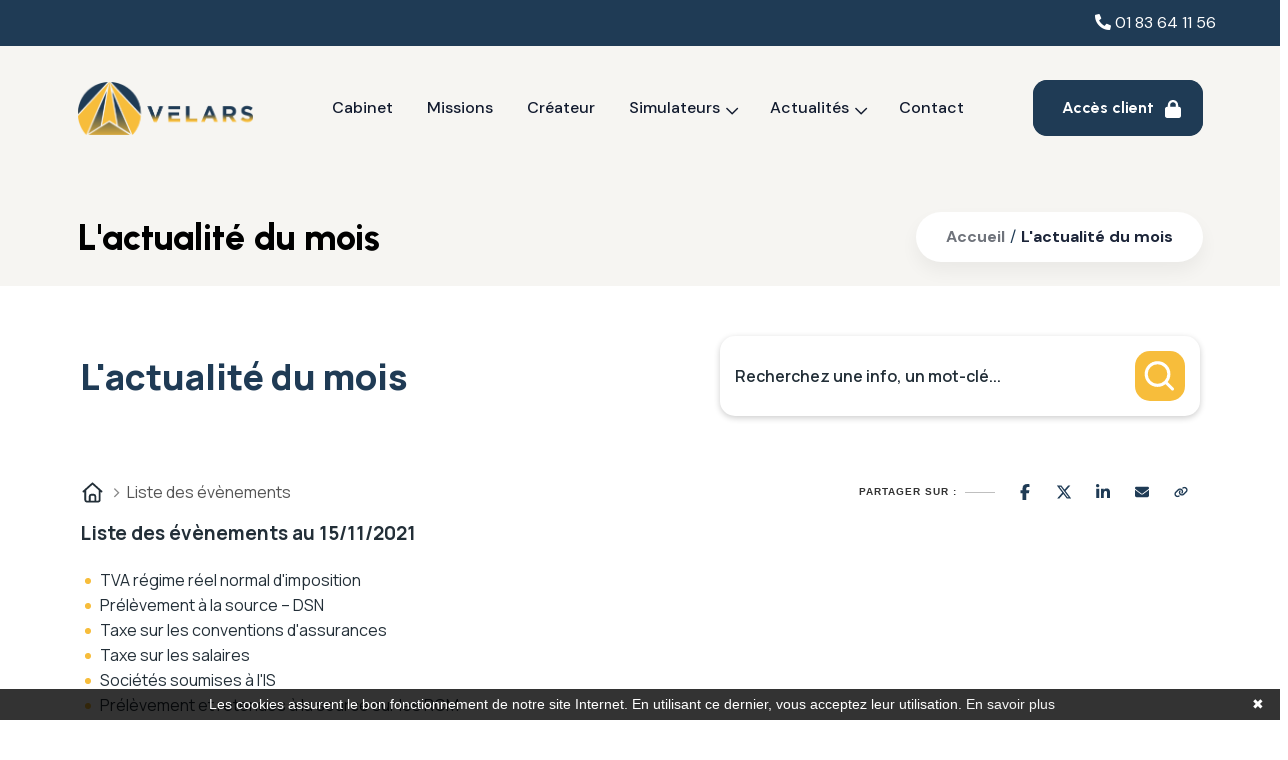

--- FILE ---
content_type: text/html; charset=UTF-8
request_url: https://www.velars.fr/actualite-du-mois/fiscal/liste/15-11-2021
body_size: 14300
content:
<!DOCTYPE html>
<html lang="fr">
<head>
    <meta charset="utf-8">
    <meta name="viewport" content="width=device-width, initial-scale=1, shrink-to-fit=no">
    <meta name="description" content="Actualité du mois liste  fiscale">
    <title>Actualité du mois liste  fiscale</title>
    <meta name="author" content="	Velars
">

    			<link rel='icon' type='image/x-icon' href="/clients/velars.fr/assets/images/android-chrome-192x192-63ce8d0937c26.png">
		<link rel="stylesheet" href="https://www.velars.fr/assets/css/plugins/swiper.min.css">
	<link rel="stylesheet" href="https://www.velars.fr/assets/css/plugins/fontawesome-5.css">
	<link rel="stylesheet" href="https://www.velars.fr/assets/css/plugins/unicons.css">
	<link rel="stylesheet" href="https://www.velars.fr/assets/css/plugins/fancybox.min.css">
	<link rel="stylesheet" href="https://www.velars.fr/assets/css/plugins/metismenu.css">
	<link rel="stylesheet" href="https://www.velars.fr/assets/css/vendor/bootstrap.min.css">
	<link rel="stylesheet" href="https://www.velars.fr/assets/css/plugins/hover-revel.css">
	<link rel="stylesheet" href="https://www.velars.fr/assets/css/plugins/animate.min.css">
	<link rel="stylesheet" href="https://www.velars.fr/assets/css/style.css">
	<link rel="stylesheet" href="https://www.velars.fr/assets/css/owl.carousel.min.css">

    <style>
        .bg-color-primary {
            background-color: #f9fafb;
        }
        h1 {
            color: #054c6a;
        }
        .lead {
            color: #df9481;
        }
    </style>
    <link rel="stylesheet" href="/build/5587.31d6cfe0.css">
    
            <script type="text/javascript">
            function onGoogleReCaptchaApiLoad() {
                var widgets = document.querySelectorAll('[data-toggle="recaptcha"]');
                for (var i = 0; i < widgets.length; i++) {
                    renderReCaptcha(widgets[i]);
                }
            }
            /**
                * Get the submit buttons from the given form
                */
            function getSubmitButtons(form) {
                var buttons = form.querySelectorAll('button, input');
                var submitButtons = [];
                for (var i= 0; i < buttons.length; i++) {
                    var button = buttons[i];
                    if (button.getAttribute('type') == 'submit') {
                        submitButtons.push(button);
                    }
                }
                return submitButtons;
            }
            /**
                * Prevent the submit buttons from submitting a form
                * and invoke the challenge for the given widget id
                */
            function bindChallengeToSubmitButtons(form, reCaptchaId) {
                getSubmitButtons(form).forEach(function (button) {
                    button.addEventListener('click', function (e) {
                        e.preventDefault();
                        if (!form.checkValidity()) {
                            if (form.reportValidity) {
                                form.reportValidity();
                            } else {
                                alert(msg.ieErrorForm);
                            }
                        } else {
                            grecaptcha.execute(reCaptchaId);
                        }
                    });
                });
            }
            /**
                * Render a reCAPTCHA from the type
                */
            function renderReCaptcha(widget) {
                var form = widget.closest('form');
                var widgetType = widget.getAttribute('data-type');
                var widgetParameters = {
                    'sitekey': '6LdF7h0kAAAAALTEFnENLnR7kOBXD10EPrTN5d46'
                };
                if (widgetType == 'invisible') {
                    widgetParameters['callback'] = function () {
                        form.submit()
                    };
                    widgetParameters['size'] = "invisible";
                }
                var widgetId = grecaptcha.render(widget, widgetParameters);
                if (widgetType == 'invisible') {
                    bindChallengeToSubmitButtons(form, widgetId)
                }
            }
            /**
                * The callback function executed
                * once all the Google dependencies have loaded
                */
            function onGoogleReCaptchaLoad() {
                var widgets = document.querySelectorAll('[data-toggle="recaptcha"]');
                for (var i = 0; i < widgets.length; i++) {
                    renderReCaptcha(widgets[i]);
                }
            }
        </script>
        <script type="text/javascript" src="https://www.google.com/recaptcha/api.js?onload=onGoogleReCaptchaApiLoad&render=explicit&hl=fr" async defer></script>
    

            <!-- Google Tag Manager -->
        <script>(function(w,d,s,l,i){w[l]=w[l]||[];w[l].push({'gtm.start':
        new Date().getTime(),event:'gtm.js'});var f=d.getElementsByTagName(s)[0],
        j=d.createElement(s),dl=l!='dataLayer'?'&l='+l:'';j.async=true;j.src=
        'https://www.googletagmanager.com/gtm.js?id='+i+dl;f.parentNode.insertBefore(j,f);
        })(window,document,'script','dataLayer','GTM-N9FM4SD');</script>
        <!-- End Google Tag Manager -->
    

</head>

<body>
            <!-- Google Tag Manager (noscript) -->
        <noscript><iframe src="https://www.googletagmanager.com/ns.html?id=GTM-N9FM4SD"
        height="0" width="0" style="display:none;visibility:hidden"></iframe></noscript>
        <!-- End Google Tag Manager (noscript) -->
        
	<!-- header one -->
	<header class="header-one header--sticky">
		<div class="actuDefilante row">
			<div class="col-12 col-lg-8">
				
     
			</div>
			<div class="col-12 col-lg-4 d-flex justify-content-end">
				<a href="tel:0183641156">
					<i class="fas fa-phone-alt"></i>
					01 83 64 11 56</a>
			</div>
		</div>
		<div class="container">
			<div class="row align-items-center">
				<div
					class="col-lg-2 col-md-3 col-4">
					<!-- logo area start -->
					<a href="/" class="thumbnail">
						<img class="active-light" src="https://www.velars.fr/assets/images/logo.png" alt="axela-logo">
						<img class="active-dark" src="https://www.velars.fr/assets/images/logo.png" alt="axela-logo">
					</a>
					<!-- logo area end -->
				</div>
				<div class="col-lg-7 d-none d-xl-block">
					<div class="main-header">
						<nav class="main-nav">
							<ul class="mainmenu">
																	<li>
										<a href="/#cabinet">Cabinet</a>
									</li>
									<li>
										<a href="/#service">Missions</a>
									</li>
									<li>
										<a href="/#createur">Créateur</a>
									</li>
									<li class="has-droupdown">
										<a href="/simulateur">Simulateurs</a>
										<ul class="submenu" role="menu">
																							<li>
													<a href="/simulateur?p=choix-statut-juridique">Création d&#039;entreprise</a>
												</li>
																							<li>
													<a href="/simulateur?p=recherche-code-ape">Recherche de code APE</a>
												</li>
																							<li>
													<a href="/simulateur?p=simulateur-chomage-partiel">Chômage partiel</a>
												</li>
																							<li>
													<a href="/simulateur?p=simulateur-calcul-rtt">RTT</a>
												</li>
																							<li>
													<a href="/simulateur?p=simulateur-bareme-kilometrique">Frais kilométriques</a>
												</li>
																							<li>
													<a href="/simulateur?scrollto=revenu_dirigeant">Revenu du dirigeant</a>
												</li>
																							<li>
													<a href="/simulateur?scrollto=tns">TNS</a>
												</li>
																							<li>
													<a href="/simulateur?p=impot-societe">Impôts sur les sociétés</a>
												</li>
																							<li>
													<a href="/simulateur?p=dividendes">Dividendes</a>
												</li>
																					</ul>
									</li>
									<li class="has-droupdown">
										<a href="/actualite-du-mois">Actualités</a>
										<ul class="submenu">
																							<li>
													<a href="/actualite-du-mois?scrollto=actus_cal">Actualité à la une</a>
												</li>
																							<li>
													<a href="/actualite-du-mois?scrollto=actus_cal">Calendrier fiscal</a>
												</li>
																							<li>
													<a href="/actualite-du-mois?p=infographie-rse.php">Infographie RSE du mois</a>
												</li>
																							<li>
													<a href="/actualite-du-mois?p=transformation-digitale.php">Transformation digitale</a>
												</li>
																							<li>
													<a href="/actualite-du-mois?scrollto=quizrh">Quizz RH&amp;VOUS ?</a>
												</li>
																							<li>
													<a href="/actualite-du-mois?p=bien-etre.php">Bien-être en entreprise</a>
												</li>
																							<li>
													<a href="/actualite-du-mois?p=podcast-latest.php">Place à l&#039;Expert</a>
												</li>
																							<li>
													<a href="/actualite-du-mois?scrollto=sondage">Sondage du mois</a>
												</li>
																					</ul>
									</li>
									<li>
										<a href="/#contact">Contact</a>
									</li>
																							</ul>
						</nav>
					</div>
				</div>
				<div class="col-xl-3 col-lg-10 col-md-9 col-8">
					<div class="header-right">
						<a href="https://app.pennylane.com/auth/login" target="_blank" class="rts-btn btn-secondary call-btn">Accès client
							<svg xmlns="http://www.w3.org/2000/svg" viewbox="0 0 448 512"><!--! Font Awesome Pro 6.2.1 by @fontawesome - https://fontawesome.com License - https://fontawesome.com/license (Commercial License) Copyright 2022 Fonticons, Inc. --><path d="M144 144v48H304V144c0-44.2-35.8-80-80-80s-80 35.8-80 80zM80 192V144C80 64.5 144.5 0 224 0s144 64.5 144 144v48h16c35.3 0 64 28.7 64 64V448c0 35.3-28.7 64-64 64H64c-35.3 0-64-28.7-64-64V256c0-35.3 28.7-64 64-64H80z"/></svg>
						</a>
						<a id="menu-btn" href="#" class="rts-btn btn-secondary menu-btn" onclick="event.preventDefault();">
							<svg xmlns="http://www.w3.org/2000/svg" width="18" height="14" viewbox="0 0 18 14" fill="none">
								<rect y="12" width="18" height="2" fill="#F7BD3B"/>
								<rect x="5" y="6" width="8" height="2" fill="#F7BD3B"/>
								<rect width="18" height="2" fill="#F7BD3B"/>
							</svg>
						</a>
					</div>
				</div>
			</div>
		</div>
	</header>
	<!-- header one End -->
	<div id="side-bar" class="side-bar">
		<button class="close-icon-menu">
			<i class="far fa-times"></i>
		</button>
		<!-- inner menu area desktop start -->
		<div class="rts-sidebar-menu-desktop">
			<a class="logo-1" href="/"><img class="logo" src="https://www.velars.fr/assets/images/logo.png" alt="axela_logo"></a>
			<a class="logo-2" href="/"><img class="normal logo" src="https://www.velars.fr/assets/images/logo.png" alt="axela-logo"></a>
			<div class="body d-none d-xl-block">

				<p class="disc">
					We must explain to you how all seds this mistakens idea and pleasures and account.
				</p>
				<div class="social-wrapper-two">
					<ul class="social-area">
						<li data-sal-delay="150" data-sal="slide-up" data-sal-duration="800" class="sal-animate">
							<a href="#">
								<i class="fab fa-facebook-f"></i>
							</a>
						</li>
						<li data-sal-delay="250" data-sal="slide-up" data-sal-duration="800" class="sal-animate">
							<a href="#">
								<i class="fab fa-twitter"></i>
							</a>
						</li>
						<li data-sal-delay="350" data-sal="slide-up" data-sal-duration="800" class="sal-animate">
							<a href="#">
								<i class="fab fa-linkedin-in"></i>
							</a>
						</li>
						<li data-sal-delay="450" data-sal="slide-up" data-sal-duration="800" class="sal-animate">
							<a href="#">
								<i class="fab fa-skype"></i>
							</a>
						</li>
					</ul>
				</div>
				<div
					class="get-in-touch mt--50">
					<!-- title -->
					<div class="h6 title">Get In Touch</div>
					<!-- title End -->
					<div
						class="wrapper">
						<!-- single -->
						<div class="single">
							<i class="fas fa-phone-alt"></i>
							<a href="#">+8801234566789</a>
						</div>
						<!-- single ENd -->
						<!-- single -->
						<div class="single">
							<i class="fas fa-envelope"></i>
							<a href="#">example@gmail.com</a>
						</div>
						<!-- single ENd -->
						<!-- single -->
						<div class="single">
							<i class="fas fa-globe"></i>
							<a href="#">www.webexample.com</a>
						</div>
						<!-- single ENd -->
						<!-- single -->
						<div class="single">
							<i class="fas fa-map-marker-alt"></i>
							<a href="#">13/A, New Pro State, NYC</a>
						</div>
						<!-- single ENd -->
					</div>
				</div>
			</div>
			<div class="body-mobile d-block d-xl-none">
				<nav class="nav-main mainmenu-nav mt--30">
					<ul class="mainmenu" id="mobile-menu-active">
													<li>
								<a href="/#cabinet">Cabinet</a>
							</li>
							<li>
								<a href="/#service">Missions</a>
							</li>
							<li>
								<a href="/#createur">Créateur</a>
							</li>
							<li class="has-droupdown">
								<a href="#">Simulateurs</a>
								<ul class="submenu" role="menu">
																			<li>
											<a href="/simulateur?p=choix-statut-juridique">Création d&#039;entreprise</a>
										</li>
																			<li>
											<a href="/simulateur?p=recherche-code-ape">Recherche de code APE</a>
										</li>
																			<li>
											<a href="/simulateur?p=simulateur-chomage-partiel">Chômage partiel</a>
										</li>
																			<li>
											<a href="/simulateur?p=simulateur-calcul-rtt">RTT</a>
										</li>
																			<li>
											<a href="/simulateur?p=simulateur-bareme-kilometrique">Frais kilométriques</a>
										</li>
																			<li>
											<a href="/simulateur?scrollto=revenu_dirigeant">Revenu du dirigeant</a>
										</li>
																			<li>
											<a href="/simulateur?scrollto=tns">TNS</a>
										</li>
																			<li>
											<a href="/simulateur?p=impot-societe">Impôts sur les sociétés</a>
										</li>
																			<li>
											<a href="/simulateur?p=dividendes">Dividendes</a>
										</li>
																	</ul>
							</li>
							<li class="has-droupdown">
								<a href="#">Actualités</a>
								<ul class="submenu">
																			<li>
											<a href="/actualite-du-mois?scrollto=actus_cal">Actualité à la une</a>
										</li>
																			<li>
											<a href="/actualite-du-mois?scrollto=actus_cal">Calendrier fiscal</a>
										</li>
																			<li>
											<a href="/actualite-du-mois?p=infographie-rse.php">Infographie RSE du mois</a>
										</li>
																			<li>
											<a href="/actualite-du-mois?p=transformation-digitale.php">Transformation digitale</a>
										</li>
																			<li>
											<a href="/actualite-du-mois?scrollto=quizrh">Quizz RH&amp;VOUS ?</a>
										</li>
																			<li>
											<a href="/actualite-du-mois?p=bien-etre.php">Bien-être en entreprise</a>
										</li>
																			<li>
											<a href="/actualite-du-mois?p=podcast-latest.php">Place à l&#039;Expert</a>
										</li>
																			<li>
											<a href="/actualite-du-mois?scrollto=sondage">Sondage du mois</a>
										</li>
																	</ul>
							</li>
							<li>
								<a href="/#contact">Contact</a>
							</li>
											</ul>
				</nav>

				<!-- <a href="#" class="rts-btn btn-primary ml--20 ml_sm--5 header-one-btn quote-btnmenu">Get Quote</a> -->
			</div>
		</div>
		<!-- inner menu area desktop End -->
	</div>
	<div id="anywhere-home"></div>


       <!-- start breadcrumb area -->
    <div class="rts-breadcrumb-area breadcrumb-bg bg_image">
        <div class="container">
            <div class="row align-items-center">
                <div class="col-xl-6 col-lg-6 col-md-6 col-sm-12 col-12 breadcrumb-1">
                    <h1 class="title" data-sal-delay="150" data-sal="slide-up" data-sal-duration="800">L'actualité du mois</h1>
                </div>
                <div class="col-xl-6 col-lg-6 col-md-6 col-sm-12 col-12">
                    <div class="bread-tag">
                        <a href="/" data-sal-delay="250" data-sal="slide-up" data-sal-duration="800">Accueil</a>
                        <span> / </span>
                        <a href="#" class="active" data-sal-delay="450" data-sal="slide-up" data-sal-duration="800">L'actualité du mois</a>
                    </div>
                </div>
            </div>
        </div>
    </div>
    <style>
	:host,
	:root {
		--agex-primary: #1f3b55;

		--agex-secondary: #f7bd3b;

	}
</style>
<div id="widget_actu" token="p55hnyq1zhqe6896s54kgpuvss45bt5x8me9aiqk">

	<div class="container">
		<div class="header-area">
			<h2 class="title color-primary">L'actualité du mois</h2>

						<form method="GET" id="formSearch" action="recherche.php">
				<div class="input-group">
					<input type="text" class="form-control" name="q" placeholder="Recherchez une info, un mot-clé..."
						   value="" aria-label="Recherchez une info, un mot-clé...">
					<button class="submit-btn" aria-label="Rechercher">
						<svg width="11" height="11" viewBox="0 0 11 11" fill="none" xmlns="http://www.w3.org/2000/svg">
							<g clip-path="url(#clip0_442_4189)">
								<path
									d="M9.54004 9.70337L7.34177 7.5051M1.04004 4.86716C1.04004 2.84371 2.68038 1.20337 4.70383 1.20337C6.7273 1.20337 8.36763 2.84371 8.36763 4.86716C8.36763 6.89063 6.7273 8.53096 4.70383 8.53096C2.68038 8.53096 1.04004 6.89063 1.04004 4.86716Z"
									stroke="#6D758F" stroke-linecap="round" stroke-linejoin="round"/>
							</g>
							<defs>
								<clipPath id="clip0_442_4189">
									<rect width="10" height="10" fill="white" transform="translate(0.290039 0.453369)"/>
								</clipPath>
							</defs>
						</svg>
					</button>
				</div>
			</form>
		</div>
	</div>
		<div class="container">
		<div class="d-flex justify-content-between align-items-center">
			<div class="breadcrumb">
				<ul>
					<li>
						<a href="https://www.velars.fr/actualite-du-mois">
							<svg xmlns="http://www.w3.org/2000/svg" viewBox="0 0 640 640"><!--!Font Awesome Free v7.0.0 by @fontawesome - https://fontawesome.com License - https://fontawesome.com/license/free Copyright 2025 Fonticons, Inc.--><path d="M304 70.1C313.1 61.9 326.9 61.9 336 70.1L568 278.1C577.9 286.9 578.7 302.1 569.8 312C560.9 321.9 545.8 322.7 535.9 313.8L527.9 306.6L527.9 511.9C527.9 547.2 499.2 575.9 463.9 575.9L175.9 575.9C140.6 575.9 111.9 547.2 111.9 511.9L111.9 306.6L103.9 313.8C94 322.6 78.9 321.8 70 312C61.1 302.2 62 287 71.8 278.1L304 70.1zM320 120.2L160 263.7L160 512C160 520.8 167.2 528 176 528L224 528L224 424C224 384.2 256.2 352 296 352L344 352C383.8 352 416 384.2 416 424L416 528L464 528C472.8 528 480 520.8 480 512L480 263.7L320 120.3zM272 528L368 528L368 424C368 410.7 357.3 400 344 400L296 400C282.7 400 272 410.7 272 424L272 528z"/></svg>
						</a>
					</li>
					<li>
						Liste des évènements
					</li>
				</ul>
			</div>
			<div class="socialSharing">

				<div class="tip">Partager sur :</div>
				<div class="share-window">
					<div class="share-bar">

						<a class="trigger sharerReplaceLink" href="https://www.facebook.com/sharer/sharer.php?u=[[replaceByUrl]]" target="_blank" data-social-sharing-network="facebook" data-social-sharing-url=""><svg xmlns="http://www.w3.org/2000/svg" height="16" width="10" viewBox="0 0 320 512"><!--!Font Awesome Free 6.5.1 by @fontawesome - https://fontawesome.com License - https://fontawesome.com/license/free Copyright 2023 Fonticons, Inc.--><path d="M80 299.3V512H196V299.3h86.5l18-97.8H196V166.9c0-51.7 20.3-71.5 72.7-71.5c16.3 0 29.4 .4 37 1.2V7.9C291.4 4 256.4 0 236.2 0C129.3 0 80 50.5 80 159.4v42.1H14v97.8H80z"/></svg></a>
						<a class="trigger sharerReplaceLink" href="https://twitter.com/intent/tweet?url=[[replaceByUrl]]" target="_blank" data-social-sharing-network="twitter" data-social-sharing-url=""><svg xmlns="http://www.w3.org/2000/svg" height="16" width="16" viewBox="0 0 512 512"><!--!Font Awesome Free 6.5.1 by @fontawesome - https://fontawesome.com License - https://fontawesome.com/license/free Copyright 2023 Fonticons, Inc.--><path d="M389.2 48h70.6L305.6 224.2 487 464H345L233.7 318.6 106.5 464H35.8L200.7 275.5 26.8 48H172.4L272.9 180.9 389.2 48zM364.4 421.8h39.1L151.1 88h-42L364.4 421.8z"/></svg></a>
						<a class="trigger sharerReplaceLink" href="http://www.linkedin.com/shareArticle?mini=true&url=[[replaceByUrl]]" target="_blank" data-social-sharing-network="linkedin" data-social-sharing-url=""><svg xmlns="http://www.w3.org/2000/svg" height="16" width="14" viewBox="0 0 448 512"><!--!Font Awesome Free 6.5.1 by @fontawesome - https://fontawesome.com License - https://fontawesome.com/license/free Copyright 2023 Fonticons, Inc.--><path d="M100.3 448H7.4V148.9h92.9zM53.8 108.1C24.1 108.1 0 83.5 0 53.8a53.8 53.8 0 0 1 107.6 0c0 29.7-24.1 54.3-53.8 54.3zM447.9 448h-92.7V302.4c0-34.7-.7-79.2-48.3-79.2-48.3 0-55.7 37.7-55.7 76.7V448h-92.8V148.9h89.1v40.8h1.3c12.4-23.5 42.7-48.3 87.9-48.3 94 0 111.3 61.9 111.3 142.3V448z"/></svg></a>
						<a class="trigger sharerReplaceLink" href="mailto:?subject=Partage%20d%27une%20actualit%C3%A9&body=Voici%20le%20lien%20de%20l%27article%20:%20[[replaceByUrl]]" target="_blank">
							<svg height="16" width="14" xmlns="http://www.w3.org/2000/svg" viewBox="0 0 512 512"><!--!Font Awesome Free 6.5.2 by @fontawesome - https://fontawesome.com License - https://fontawesome.com/license/free Copyright 2024 Fonticons, Inc.--><path d="M48 64C21.5 64 0 85.5 0 112c0 15.1 7.1 29.3 19.2 38.4L236.8 313.6c11.4 8.5 27 8.5 38.4 0L492.8 150.4c12.1-9.1 19.2-23.3 19.2-38.4c0-26.5-21.5-48-48-48H48zM0 176V384c0 35.3 28.7 64 64 64H448c35.3 0 64-28.7 64-64V176L294.4 339.2c-22.8 17.1-54 17.1-76.8 0L0 176z"/></svg>
						</a>
						<a class="trigger" id="copyToClipboard">
							<svg height="16" width="14" xmlns="http://www.w3.org/2000/svg" viewBox="0 0 640 512"><!--!Font Awesome Free 6.5.2 by @fontawesome - https://fontawesome.com License - https://fontawesome.com/license/free Copyright 2024 Fonticons, Inc.--><path d="M579.8 267.7c56.5-56.5 56.5-148 0-204.5c-50-50-128.8-56.5-186.3-15.4l-1.6 1.1c-14.4 10.3-17.7 30.3-7.4 44.6s30.3 17.7 44.6 7.4l1.6-1.1c32.1-22.9 76-19.3 103.8 8.6c31.5 31.5 31.5 82.5 0 114L422.3 334.8c-31.5 31.5-82.5 31.5-114 0c-27.9-27.9-31.5-71.8-8.6-103.8l1.1-1.6c10.3-14.4 6.9-34.4-7.4-44.6s-34.4-6.9-44.6 7.4l-1.1 1.6C206.5 251.2 213 330 263 380c56.5 56.5 148 56.5 204.5 0L579.8 267.7zM60.2 244.3c-56.5 56.5-56.5 148 0 204.5c50 50 128.8 56.5 186.3 15.4l1.6-1.1c14.4-10.3 17.7-30.3 7.4-44.6s-30.3-17.7-44.6-7.4l-1.6 1.1c-32.1 22.9-76 19.3-103.8-8.6C74 372 74 321 105.5 289.5L217.7 177.2c31.5-31.5 82.5-31.5 114 0c27.9 27.9 31.5 71.8 8.6 103.9l-1.1 1.6c-10.3 14.4-6.9 34.4 7.4 44.6s34.4 6.9 44.6-7.4l1.1-1.6C433.5 260.8 427 182 377 132c-56.5-56.5-148-56.5-204.5 0L60.2 244.3z"/></svg>
						</a>
					</div>
				</div>

			</div>
		</div>
	</div>
				<div class="container">



						<h2 class="titrePageInterne ">Liste des évènements au 15/11/2021</h2>

	<div class="list-events">
					<a href="https://www.velars.fr/actualite-du-mois?p=calendrier-fiscal.php?id=148" class="list-group-item agex-text-secondary">TVA régime réel normal d&#039;imposition</a>
					<a href="https://www.velars.fr/actualite-du-mois?p=calendrier-fiscal.php?id=149" class="list-group-item agex-text-secondary">Prélèvement à la source – DSN</a>
					<a href="https://www.velars.fr/actualite-du-mois?p=calendrier-fiscal.php?id=150" class="list-group-item agex-text-secondary">Taxe sur les conventions d&#039;assurances</a>
					<a href="https://www.velars.fr/actualite-du-mois?p=calendrier-fiscal.php?id=151" class="list-group-item agex-text-secondary">Taxe sur les salaires</a>
					<a href="https://www.velars.fr/actualite-du-mois?p=calendrier-fiscal.php?id=152" class="list-group-item agex-text-secondary"> Sociétés soumises à l&#039;IS</a>
					<a href="https://www.velars.fr/actualite-du-mois?p=calendrier-fiscal.php?id=153" class="list-group-item agex-text-secondary">Prélèvement et retenues à la source sur les RCM</a>
			</div>

														</div>



				
				

						
<div class="container footer">
	<div class="first-row">


		<div class="actu-col">
			    
<div class="swiper swiperActuHp">
  <!-- Additional required wrapper -->
  <div class="swiper-wrapper">
    <!-- Slides -->
            <div class="swiper-slide card-link">
      <div class="h-100 w-100 g-0">

                  <picture>
            <source srcset="https://actucontent.lagence.expert/691efd2a37253_actu-a-la-une-dec25-600x270-cheques-cadeaux.webp" type="image/webp">
            <source srcset="https://actucontent.lagence.expert/691efd2a36f3d_actu-a-la-une-dec25-600x270-cheques-cadeaux.jpg" type="image/jpeg">
            <img src="https://actucontent.lagence.expert/691efd2a36f3d_actu-a-la-une-dec25-600x270-cheques-cadeaux.jpg" loading="lazy" class="img-fluid w-100" alt="illustration actu">
          </picture>
                <div class="p-4 text-center">
          <h2 class="agex-text-secondary text-decoration-none text-uppercase fs-5">Actualité à la une</h2>

          <h3 class="fw-bold fs-5 lh-sm text-decoration-none">
            Chèques-cadeaux : deux changements majeurs à anticiper avant janvier 2026
          </h3>
        </div>

        <a href="https://www.velars.fr/actualite-du-mois?p=actualite.php&amp;id=364" class="stretched-link" aria-label="Read more about Chèques-cadeaux : deux changements majeurs à anticiper avant janvier 2026"></a>
      </div>

    </div>
      <div class="swiper-slide card-link">
      <div class="h-100 w-100 g-0">

                  <picture>
            <source srcset="https://actucontent.lagence.expert/691ef9c7ced0c_actu-a-la-une-dec25-600x270-seuil-tva.webp" type="image/webp">
            <source srcset="https://actucontent.lagence.expert/691ef9c7ceaca_actu-a-la-une-dec25-600x270-seuil-tva.jpg" type="image/jpeg">
            <img src="https://actucontent.lagence.expert/691ef9c7ceaca_actu-a-la-une-dec25-600x270-seuil-tva.jpg" loading="lazy" class="img-fluid w-100" alt="illustration actu">
          </picture>
                <div class="p-4 text-center">
          <h2 class="agex-text-secondary text-decoration-none text-uppercase fs-5">Actualité à la une</h2>

          <h3 class="fw-bold fs-5 lh-sm text-decoration-none">
            TVA : les seuils finalement maintenus pour 2026
          </h3>
        </div>

        <a href="https://www.velars.fr/actualite-du-mois?p=actualite.php&amp;id=361" class="stretched-link" aria-label="Read more about TVA : les seuils finalement maintenus pour 2026"></a>
      </div>

    </div>
      <div class="swiper-slide card-link">
      <div class="h-100 w-100 g-0">

                  <picture>
            <source srcset="https://actucontent.lagence.expert/691efa51d4ffd_actu-a-la-une-dec25-600x270-logiciel-caisse.webp" type="image/webp">
            <source srcset="https://actucontent.lagence.expert/691efa51d4d1b_actu-a-la-une-dec25-600x270-logiciel-caisse.jpg" type="image/jpeg">
            <img src="https://actucontent.lagence.expert/691efa51d4d1b_actu-a-la-une-dec25-600x270-logiciel-caisse.jpg" loading="lazy" class="img-fluid w-100" alt="illustration actu">
          </picture>
                <div class="p-4 text-center">
          <h2 class="agex-text-secondary text-decoration-none text-uppercase fs-5">Actualité à la une</h2>

          <h3 class="fw-bold fs-5 lh-sm text-decoration-none">
            Fin des logiciels de caisse autocertifiés : pourquoi, comment s’adapter ?
          </h3>
        </div>

        <a href="https://www.velars.fr/actualite-du-mois?p=actualite.php&amp;id=362" class="stretched-link" aria-label="Read more about Fin des logiciels de caisse autocertifiés : pourquoi, comment s’adapter ?"></a>
      </div>

    </div>
      <div class="swiper-slide card-link">
      <div class="h-100 w-100 g-0">

                  <picture>
            <source srcset="https://actucontent.lagence.expert/691efcd2972ab_actu-a-la-une-dec25-600x270-cotisation-patronale.webp" type="image/webp">
            <source srcset="https://actucontent.lagence.expert/691efcd296f1f_actu-a-la-une-dec25-600x270-cotisation-patronale.jpg" type="image/jpeg">
            <img src="https://actucontent.lagence.expert/691efcd296f1f_actu-a-la-une-dec25-600x270-cotisation-patronale.jpg" loading="lazy" class="img-fluid w-100" alt="illustration actu">
          </picture>
                <div class="p-4 text-center">
          <h2 class="agex-text-secondary text-decoration-none text-uppercase fs-5">Actualité à la une</h2>

          <h3 class="fw-bold fs-5 lh-sm text-decoration-none">
            Cotisations patronales 2026 : réforme, enjeux et impacts pour les entreprises
          </h3>
        </div>

        <a href="https://www.velars.fr/actualite-du-mois?p=actualite.php&amp;id=363" class="stretched-link" aria-label="Read more about Cotisations patronales 2026 : réforme, enjeux et impacts pour les entreprises"></a>
      </div>

    </div>
      <div class="swiper-slide card-link">
      <div class="h-100 w-100 g-0">

                  <picture>
            <source srcset="https://actucontent.lagence.expert/691efdadd3953_actu-a-la-une-dec25-600x270-deleguer.webp" type="image/webp">
            <source srcset="https://actucontent.lagence.expert/691efdadd36cc_actu-a-la-une-dec25-600x270-deleguer.jpg" type="image/jpeg">
            <img src="https://actucontent.lagence.expert/691efdadd36cc_actu-a-la-une-dec25-600x270-deleguer.jpg" loading="lazy" class="img-fluid w-100" alt="illustration actu">
          </picture>
                <div class="p-4 text-center">
          <h2 class="agex-text-secondary text-decoration-none text-uppercase fs-5">Actualité à la une</h2>

          <h3 class="fw-bold fs-5 lh-sm text-decoration-none">
            Pourquoi et comment déléguer efficacement pour accélérer le développement de votre entreprise ?
          </h3>
        </div>

        <a href="https://www.velars.fr/actualite-du-mois?p=actualite.php&amp;id=365" class="stretched-link" aria-label="Read more about Pourquoi et comment déléguer efficacement pour accélérer le développement de votre entreprise ?"></a>
      </div>

    </div>
      <div class="swiper-slide card-link">
      <div class="h-100 w-100 g-0">

                  <picture>
            <source srcset="https://actucontent.lagence.expert/691efdfe63e16_actu-a-la-une-dec25-600x270-outils-digitaux.webp" type="image/webp">
            <source srcset="https://actucontent.lagence.expert/691efdfe63b10_actu-a-la-une-dec25-600x270-outils-digitaux.jpg" type="image/jpeg">
            <img src="https://actucontent.lagence.expert/691efdfe63b10_actu-a-la-une-dec25-600x270-outils-digitaux.jpg" loading="lazy" class="img-fluid w-100" alt="illustration actu">
          </picture>
                <div class="p-4 text-center">
          <h2 class="agex-text-secondary text-decoration-none text-uppercase fs-5">Actualité à la une</h2>

          <h3 class="fw-bold fs-5 lh-sm text-decoration-none">
            Les outils digitaux indispensables pour gagner en efficacité au quotidien
          </h3>
        </div>

        <a href="https://www.velars.fr/actualite-du-mois?p=actualite.php&amp;id=366" class="stretched-link" aria-label="Read more about Les outils digitaux indispensables pour gagner en efficacité au quotidien"></a>
      </div>

    </div>
  
  </div>
  <!-- If we need pagination -->
  <div class="swiper-pagination"></div>

</div>


		</div>

					<div class="help-col">
				<div id="scrollto_aide" class="item help-card card-link">
					<div class="container-img">
						<img src="https://aides-entreprises.fr/logos/thumbs/12888.png" alt="Ministère du Travail et des Solidarités">
					</div>
					<div class="container-content">
					<span class="card__sub-title">
						Le saviez-vous ?
					</span>
						<span class="card__title">
						Aide unique aux employeurs d&#039;apprentis
					</span>
											<a href="https://www.velars.fr/actualite-du-mois?p=aide.php&id=2" class="btn secondary">
							Découvrez cette aide
							<svg xmlns="http://www.w3.org/2000/svg" viewBox="0 0 512 512"><!--!Font Awesome Free v7.0.0 by @fontawesome - https://fontawesome.com License - https://fontawesome.com/license/free Copyright 2025 Fonticons, Inc.--><path d="M502.6 278.6c12.5-12.5 12.5-32.8 0-45.3l-160-160c-12.5-12.5-32.8-12.5-45.3 0s-12.5 32.8 0 45.3L402.7 224 32 224c-17.7 0-32 14.3-32 32s14.3 32 32 32l370.7 0-105.4 105.4c-12.5 12.5-12.5 32.8 0 45.3s32.8 12.5 45.3 0l160-160z"/></svg>
						</a>
										</div>
				</div>
			</div>
		
		<div class="sondage-month-number-col">
			<div class="item survey-card">
				<div class="container-icon">
					<svg version="1.2" xmlns="http://www.w3.org/2000/svg" viewBox="0 0 476 776" width="476" height="776">
						<title>Forme 1142</title>
						<style>
							.s0-survey { opacity: .1;fill: none;stroke: #00388f;stroke-miterlimit:100;stroke-width: 5 }
						</style>
						<path id="Forme 1142" class="s0-survey" d="m238 592c49.7 0 90 40.3 90 90 0 49.7-40.3 90-90 90-49.7 0-90-40.3-90-90 0-49.7 40.3-90 90-90zm0-588c-129 0-234 105-234 234v22.5h180v-22.5c0-29.8 24.2-54 54-54 29.8 0 54 24.2 54 54 0 15.9-7 30.9-19.1 41.2l-124.9 106.2v161.6h180v-78.4l61.5-52.2c52.4-44.6 82.5-109.6 82.5-178.4 0-129-105-234-234-234z"></path>
					</svg>
				</div>
				<div class="container-content">
					<h2 class="title color-primary">
						Sondage <br> du mois
					</h2>

					<h3 class="">Avez-vous prévu d’offrir des chèques-cadeaux ou avantages à vos salariés pour Noël ?</h3>
											<div class="container-vote" data-no-vote>
							<button class="btn black" data-vote-id="61" data-vote-value="1" data-vote-url="https://widget-actu.lagence.expert/voter">Oui</button>
							<button class="btn black" data-vote-id="61" data-vote-value="2" data-vote-url="https://widget-actu.lagence.expert/voter">Non</button>
						</div>
					
										
					<div class="result-container hidden" data-has-voted data-nbVote="0" data-ip="3.12.74.245">
						<div class="result">
							<strong class="label">
								Oui
							</strong>
							<div class="container-progress">
								<div data-vote-progress data-vote-value="1" class="progress-bar sondage-progress-bar agex-bg-primary" style="width: 82%" role="progressbar" aria-valuenow="82" aria-valuemin="0" aria-valuemax="100"></div>
							</div>
							<strong class="label" data-vote-label data-vote-value="1">82 %</strong>
						</div>
						<div class="result">
							<strong class="label">
								Non
							</strong>
							<div class="container-progress">
								<div data-vote-progress data-vote-value="2" class="progress-bar sondage-progress-bar agex-bg-secondary" style="width: 18%" role="progressbar" aria-valuenow="18" aria-valuemin="0" aria-valuemax="100"></div>
							</div>
							<strong class="label" data-vote-label data-vote-value="2">18 %</strong>
						</div>
					</div>
				</div>
			</div>
			<div class="item month-number-card">
				<div class="card__sub-title">
					Le chiffre du mois
				</div>
				<div class="card__monthNumber">
					<span class="monthNumber__value" data- id="counter" data-counter="196€"></span>
					<span id="counterLibelle" class="monthNumber__label"></span>
				</div>
				<div class="card__title">
					le montant plafond URSSAF pour les chèques-cadeaux salariés.
				</div>
			</div>
		</div>


	</div>

	<div class="second-row">
		<div class="podcast-col">
			<div class="item podcast-card">
			<span class="absolute-bg">
		<img loading="lazy" src="https://actucontent.lagence.expert/widgets/actus-juridique/images/bg-podcast.png" alt="Podcast background">
	</span>
	
	<div class="container-content">
					<div class="playing">
				<div class="i-amp-video-eq">
					<div class="-amp-video-eq-col">
						<div class="-amp-video-eq-1-1"></div>
						<div class="-amp-video-eq-1-2"></div>
					</div>
					<div class="-amp-video-eq-col">
						<div class="-amp-video-eq-2-1"></div>
						<div class="-amp-video-eq-2-2"></div>
					</div>
					<div class="-amp-video-eq-col">
						<div class="-amp-video-eq-3-1"></div>
						<div class="-amp-video-eq-3-2"></div>
					</div>
					<div class="-amp-video-eq-col">
						<div class="-amp-video-eq-4-1"></div>
						<div class="-amp-video-eq-4-2"></div>
					</div>
					<div class="-amp-video-eq-col">
						<div class="-amp-video-eq-5-1"></div>
						<div class="-amp-video-eq-5-2"></div>
					</div>
					<div class="-amp-video-eq-col">
						<div class="-amp-video-eq-6-1"></div>
						<div class="-amp-video-eq-6-2"></div>
					</div>
					<div class="-amp-video-eq-col">
						<div class="-amp-video-eq-7-1"></div>
						<div class="-amp-video-eq-7-2"></div>
					</div>
					<div class="-amp-video-eq-col">
						<div class="-amp-video-eq-8-1"></div>
						<div class="-amp-video-eq-8-2"></div>
					</div>
					<div class="-amp-video-eq-col">
						<div class="-amp-video-eq-9-1"></div>
						<div class="-amp-video-eq-9-2"></div>
					</div>
				</div>
			</div>
			<div class="card__sub-title">
				Place à l'Expert
			</div>
		

		<h2 class="card__title">
			Comment l’IA transforme-t-elle notre façon de manager ?
		</h2>
		<p class="card__author">
			par Bruno HERMANCHE, Expert en digital
		</p>
		<div class="audio-player">

			<div class="progress-container">
				<span id="current-time">0m00s</span>
				<div id="timeline">
					<div id="playhead"></div>
				</div>
				<span id="duration">0m00s</span>
			</div>
			<div class="controls">
				<button class="skip-button" id="skip-backward">
					<svg width="31" height="34" viewBox="0 0 31 34" fill="none"
						 xmlns="http://www.w3.org/2000/svg" xmlns:xlink="http://www.w3.org/1999/xlink">
						<rect width="31" height="34" fill="url(#pattern0)"/>
						<defs>
							<pattern id="pattern0" patternContentUnits="objectBoundingBox" width="1"
									 height="1">
								<use xlink:href="#image0_9_3" transform="scale(0.0322581 0.0294118)"/>
							</pattern>
							<image id="image0_9_3" width="31" height="34"
								   xlink:href="[data-uri]"/>
						</defs>
					</svg>
				</button>
				<button class="play-pause-button btn-audio2" data-target="#podcast" id="play-pause">
					<svg class="play" width="11" height="15" viewBox="0 0 11 15" fill="none" xmlns="http://www.w3.org/2000/svg">
						<path d="M0 0.140137V14.1401L11 7.14014L0 0.140137Z" fill="#232F38"/>
					</svg>
					<svg class="pause" xmlns="http://www.w3.org/2000/svg" viewBox="0 0 640 640"><!--!Font Awesome Free v7.0.0 by @fontawesome - https://fontawesome.com License - https://fontawesome.com/license/free Copyright 2025 Fonticons, Inc.--><path d="M176 96C149.5 96 128 117.5 128 144L128 496C128 522.5 149.5 544 176 544L240 544C266.5 544 288 522.5 288 496L288 144C288 117.5 266.5 96 240 96L176 96zM400 96C373.5 96 352 117.5 352 144L352 496C352 522.5 373.5 544 400 544L464 544C490.5 544 512 522.5 512 496L512 144C512 117.5 490.5 96 464 96L400 96z"/></svg>
					<span id="loading-icon" class="loading-spinner"></span>
				</button>
				<audio id="podcast" data-idausha="9746688" src="" preload="auto"></audio>
				<button class="skip-button" id="skip-forward">
					<svg width="31" height="34" viewBox="0 0 31 34" fill="none" xmlns="http://www.w3.org/2000/svg"
						 xmlns:xlink="http://www.w3.org/1999/xlink">
						<g clip-path="url(#clip0_87_2)">
							<path d="M31 0H0V34H31V0Z" fill="url(#pattern0_87_2)"/>
						</g>
						<defs>
							<pattern id="pattern0_87_2" patternContentUnits="objectBoundingBox" width="1" height="1">
								<use xlink:href="#image0_87_2" transform="scale(0.0322581 0.0294118)"/>
							</pattern>
							<clipPath id="clip0_87_2">
								<rect width="31" height="34" fill="white"/>
							</clipPath>
							<image id="image0_87_2" width="31" height="34"
								   xlink:href="[data-uri]"/>
						</defs>
					</svg>
				</button>
			</div>
		</div>
		<a class="more-podcast btn" href="https://www.velars.fr/actualite-du-mois?p=podcast.php">
			Plus de podcasts
			<svg xmlns="http://www.w3.org/2000/svg" viewBox="0 0 512 512"><!--!Font Awesome Free v7.0.0 by @fontawesome - https://fontawesome.com License - https://fontawesome.com/license/free Copyright 2025 Fonticons, Inc.--><path d="M502.6 278.6c12.5-12.5 12.5-32.8 0-45.3l-160-160c-12.5-12.5-32.8-12.5-45.3 0s-12.5 32.8 0 45.3L402.7 224 32 224c-17.7 0-32 14.3-32 32s14.3 32 32 32l370.7 0-105.4 105.4c-12.5 12.5-12.5 32.8 0 45.3s32.8 12.5 45.3 0l160-160z"></path></svg>
		</a>
	</div>

</div>

		</div>
		<div class="transfo-col">
			<div class="item transfo-card">
				<div class="top">
					<div class="container-img">
													<picture class="home-container-img-transfo-digitale">
								<source srcset="https://actucontent.lagence.expert/692077be7b819_1-TD-dec25-450x450.webp" type="image/webp">
								<source srcset="https://actucontent.lagence.expert/692077be7b5c8_1-TD-dec25-450x450.jpg" type="image/jpeg">
								<img src="https://actucontent.lagence.expert/692077be7b5c8_1-TD-dec25-450x450.jpg" loading="lazy" class="mw-100 home-img-transfo-digitale" alt="Illustration transformation digitale">
							</picture>
											</div>
					<h2 class="card__title">
						La transformation <br> numérique
					</h2>
					<p class="card__description">
						Recruter mieux, plus vite et en équipe grâce au numérique.
					</p>
				</div>
				<div class="bottom">
					<a href="https://www.velars.fr/actualite-du-mois?p=transformation-digitale.php&amp;id=62" class="btn">
						Lire le dossier
						<svg xmlns="http://www.w3.org/2000/svg" viewBox="0 0 512 512"><!--!Font Awesome Free v7.1.0 by @fontawesome - https://fontawesome.com License - https://fontawesome.com/license/free Copyright 2025 Fonticons, Inc.--><path d="M416 208c0 45.9-14.9 88.3-40 122.7L502.6 457.4c12.5 12.5 12.5 32.8 0 45.3s-32.8 12.5-45.3 0L330.7 376C296.3 401.1 253.9 416 208 416 93.1 416 0 322.9 0 208S93.1 0 208 0 416 93.1 416 208zM208 352a144 144 0 1 0 0-288 144 144 0 1 0 0 288z"/></svg>
					</a>
				</div>
			</div>
		</div>


		<div class="info-rse-col">
							<div class="item infographie-rse-card">
					<div class="container-content">
						<div class="left">
															<picture class="home-container-img-infographie-rse">
																			<source srcset="https://actucontent.lagence.expert/691b006578f56_info-rse-dec25-vignette-284x306.webp" type="image/webp">
																		<source srcset="https://actucontent.lagence.expert/69186f26374c7_info-rse-dec25-vignette-284x306.png" type="image/jpeg">
									<img src="https://actucontent.lagence.expert/69186f26374c7_info-rse-dec25-vignette-284x306.png" class="mw-100 home-img-infographie-rse" alt="Illustration infographie RSE">
								</picture>
													</div>
						<div class="right">
							<div>
								<h2 class="card__title">L'infographie RSE du mois</h2>
								<p class="card__description">
									Empreinte numérique et explosion de l’IA : un nouveau défi RSE pour les entreprises
								</p>
							</div>
							<a href="https://www.velars.fr/actualite-du-mois?p=infographie-rse.php&id=34" target="_blank" class="btn secondary">
								Découvrez
								<svg xmlns="http://www.w3.org/2000/svg" viewBox="0 0 512 512"><!--!Font Awesome Free v7.0.0 by @fontawesome - https://fontawesome.com License - https://fontawesome.com/license/free Copyright 2025 Fonticons, Inc.--><path d="M502.6 278.6c12.5-12.5 12.5-32.8 0-45.3l-160-160c-12.5-12.5-32.8-12.5-45.3 0s-12.5 32.8 0 45.3L402.7 224 32 224c-17.7 0-32 14.3-32 32s14.3 32 32 32l370.7 0-105.4 105.4c-12.5 12.5-12.5 32.8 0 45.3s32.8 12.5 45.3 0l160-160z"/></svg>
							</a>
						</div>
					</div>
				</div>
					</div>
	</div>
	<div class="third-row">
		<a href="https://www.velars.fr/actualite-du-mois" class="btn secondary rounded">
			Votre actualité du mois
			<svg xmlns="http://www.w3.org/2000/svg" viewBox="0 0 512 512"><!--!Font Awesome Free v7.0.0 by @fontawesome - https://fontawesome.com License - https://fontawesome.com/license/free Copyright 2025 Fonticons, Inc.--><path d="M502.6 278.6c12.5-12.5 12.5-32.8 0-45.3l-160-160c-12.5-12.5-32.8-12.5-45.3 0s-12.5 32.8 0 45.3L402.7 224 32 224c-17.7 0-32 14.3-32 32s14.3 32 32 32l370.7 0-105.4 105.4c-12.5 12.5-12.5 32.8 0 45.3s32.8 12.5 45.3 0l160-160z"/></svg>
		</a>
	</div>
</div>

			
				<script src="https://widget-actu.lagence.expert/embed"></script>
	
</div>


 
	<!-- footer area start -->
	<div class="rts-footer-area-one rts-section-gap footer-one-bg">
		<div class="container">
			<div class="row">
				<div class="bg-footer-one-shape">
					<div class="wrapper">
						<img class="footer_shape small" src="https://www.velars.fr/assets/images/footer/01.png" alt="Footer_bg" data-sal-delay="150" data-sal="zoom-in" data-sal-duration="800">
						<img class="footer_shape large" src="https://www.velars.fr/assets/images/footer/02.png" alt="Footer_bg" data-sal-delay="150" data-sal="zoom-in" data-sal-duration="800">
					</div>
				</div>
				<div class="col-lg-4">
					<div class="footer-one-left">
						<a class="logo" href="#">
							<img src="https://www.velars.fr/assets/images/VELARS-logo-blanc-jaune.png" alt="Logo_image" data-sal-delay="150" data-sal="slide-up" data-sal-duration="800">
						</a>
						<p class="disc" data-sal-delay="250" data-sal="slide-up" data-sal-duration="800">
							Le cabinet VELARS accompagne les TPE, PME, et professions libérales au quotidien pour une gestion efficace et optimale de leur entreprise.
						</p>
					</div>
				</div>
				<div class="col-lg-8">
					<div class="footer-right-one">
						<div class="single-wized-footer">
							<h5 class="title-heading" data-sal-delay="150" data-sal="slide-up" data-sal-duration="800">
								Missions
							</h5>
							<ul class="list">
																	<li data-sal-delay="150" data-sal="slide-up" data-sal-duration="800">
										<a href="/#service">Expertise Comptable</a>
									</li>
									<li data-sal-delay="250" data-sal="slide-up" data-sal-duration="800">
										<a href="/#service">Social & RH</a>
									</li>
									<li data-sal-delay="350" data-sal="slide-up" data-sal-duration="800">
										<a href="/#service">Fiscalité</a>
									</li>
									<li data-sal-delay="450" data-sal="slide-up" data-sal-duration="800">
										<a href="/#service">Juridique</a>
									</li>
									<li data-sal-delay="550" data-sal="slide-up" data-sal-duration="800">
										<a href="/#service">Création d’entreprise</a>
									</li>
															</ul>
						</div>
						<div class="single-wized-footer">
							<h5 class="title-heading" data-sal-delay="150" data-sal="slide-up" data-sal-duration="800">
								Inscrit à l'Ordre
							</h5>
							<a href="https://annuaire.experts-comptables.org/expert-comptable/31520-velars-paris-75017" target="_blank" rel="noopener noreferrer"><img src="https://www.velars.fr/assets/images/OEC-logo.png" alt=""></a>
						</div>
						<div class="single-wized-footer">
							<h5 class="title-heading" data-sal-delay="150" data-sal="slide-up" data-sal-duration="800">
								Contact
							</h5>
							<ul class="list">
								<li data-sal-delay="150" data-sal="slide-up" data-sal-duration="800">
									<a href="tel:0183641156">
										<i class="fas fa-phone-alt"></i>
										01 83 64 11 56</a>
								</li>
								<li data-sal-delay="250" data-sal="slide-up" data-sal-duration="800">
									<i class="fas fa-home"></i>
									81 Rue Laugier <br> 75 017 Paris</li>
								<li data-sal-delay="350" data-sal="slide-up" data-sal-duration="800">
									<i class="fas fa-clock"></i>
									Du lundi au jeudi
									<br>
									de 9h00 à 19h00
									<br>
									Vendredi
									<br>
									de 9h00 à 17h00</li>
							</ul>
						</div>
					</div>
				</div>
			</div>
		</div>
	</div>
	<!-- footer area end -->

	<!-- rts-copyright-area -->
	<div class="rts-copyright-area ptb--30 ptb_sm--15">
		<div class="container">
			<div class="row">
				<div class="col-12">
					<div class="single">
						<p>©
							Velars
							|
							<a href="/mentions-legales">Mentions légales</a>
							|
							<a href="/politique-confidentialite">Politique de confidentialité</a>
							|
																					                                Réalisation de sites Internet,
							<a href="http://www.lagence.expert" target="_blank">
								lagence.expert</a>
						</p>
					</div>
				</div>
			</div>
		</div>
	</div>
</div>
<!-- rts-copyright-area ENd -->
<!-- ENd Footer Area -->



	<div class="loader-wrapper"> <div class="loader"></div>
	<div class="loader-section section-left"></div>
	<div class="loader-section section-right"></div>
</div>


<div class="progress-wrap">
	<svg class="progress-circle svg-content" width="100%" height="100%" viewbox="-1 -1 102 102">
		<path d="M50,1 a49,49 0 0,1 0,98 a49,49 0 0,1 0,-98" style="transition: stroke-dashoffset 10ms linear 0s; stroke-dasharray: 307.919, 307.919; stroke-dashoffset: 307.919;"></path>
	</svg>
</div>
<script src="/build/runtime.ed350d9a.js" defer></script><script src="/build/2109.bb36664c.js" defer></script><script src="/build/9755.657e68d4.js" defer></script><script src="/build/widgetActu.a544b075.js" defer></script>

    <!-- scripts start form hear -->
<script src="https://www.velars.fr/assets/js/vendor/jquery.min.js"></script>
<script src="https://www.velars.fr/assets/js/vendor/jqueryui.js"></script>
<script src="https://www.velars.fr/assets/js/vendor/waypoint.js"></script>
<script src="https://www.velars.fr/assets/js/plugins/swiper.js"></script>
<script src="https://www.velars.fr/assets/js/plugins/counterup.js"></script>
<script src="https://www.velars.fr/assets/js/plugins/sal.min.js"></script>
<script src="https://www.velars.fr/assets/js/plugins/fancybox.js"></script>
<script src="https://www.velars.fr/assets/js/plugins/metismenu.js"></script>
<script src="https://www.velars.fr/assets/js/plugins/marquery.js"></script>
<script src="https://www.velars.fr/assets/js/vendor/bootstrap.min.js"></script>
<script src="https://www.velars.fr/assets/js/vendor/waw.js"></script>


<script src="https://www.velars.fr/assets/js/plugins/hover-revel.js"></script>
<script src="https://www.velars.fr/assets/js/plugins/twinmax.js"></script>


<script src="https://www.velars.fr/assets/js/plugins/contact.form.js"></script>


<!-- main Js -->
<script src="https://www.velars.fr/assets/js/main.js"></script>
<script src="https://www.velars.fr/assets/js/owl.carousel.min.js"></script>
<!-- scripts end form hear -->
    <script>
        changeActifNav('#Actualites');
    </script>

    <script id="cookiebanner" src="https://cdnjs.cloudflare.com/ajax/libs/cookie-banner/1.2.2/cookiebanner.min.js"
            data-position="bottom"
            data-fg="#ffffff"
            data-bg="rgba(0,0,0,.8)"
            data-link="#f5f5f5"
            data-moreinfo="/politique-confidentialite"
            data-message="Les cookies assurent le bon fonctionnement de notre site Internet. En utilisant ce dernier, vous acceptez leur utilisation."
            data-linkmsg="En savoir plus">
    </script>



    <style>
        :host,
        :root {
            --agex-primary: #1f3b55;
            --agex-secondary: #f7bd3b;
            --agex-gray: #f6f5f2;
            --agex-gray-text: #6c757d;
        }
    </style>

</body>
</html>


--- FILE ---
content_type: text/css; charset=UTF-8
request_url: https://www.velars.fr/assets/css/plugins/hover-revel.css
body_size: 550
content:


.rts-img-reveal[data-fx="1"]::after,
.rts-img-reveal[data-fx="2"]::after {
	content: '';
	z-index: -1;
	width: 100%;
	bottom: 0.25rem;
	left: 0;
	position: absolute;
	height: 2px;
	background: currentColor;
	-webkit-transform: scale3d(0,1,1);
	        transform: scale3d(0,1,1);
	-webkit-transform-origin: 0% 50%;
	    -ms-transform-origin: 0% 50%;
	        transform-origin: 0% 50%;
	-webkit-transition: -webkit-transform 0.2s cubic-bezier(0.390, 0.575, 0.565, 1.000);
	transition: -webkit-transform 0.2s cubic-bezier(0.390, 0.575, 0.565, 1.000);
	-o-transition: transform 0.2s cubic-bezier(0.390, 0.575, 0.565, 1.000);
	transition: transform 0.2s cubic-bezier(0.390, 0.575, 0.565, 1.000);
	transition: transform 0.2s cubic-bezier(0.390, 0.575, 0.565, 1.000), -webkit-transform 0.2s cubic-bezier(0.390, 0.575, 0.565, 1.000);
	text-align: center;
}

.rts-img-reveal[data-fx="1"]::after,
.rts-img-reveal[data-fx="2"]::after {
	bottom: 0;
}

.rts-img-reveal[data-fx="1"]:hover::after,
.rts-img-reveal[data-fx="2"]:hover::after {
	-webkit-transform: scale3d(1,1,1);
	        transform: scale3d(1,1,1)
}

.rts-img-reveal[data-fx="6"]::after {
	content: '';
	z-index: -1;
	width: 100%;
	bottom: 0.25rem;
	left: 0;
	position: absolute;
	height: 2px;
	background: currentColor;
	-webkit-transform: scale3d(0,1,1);
	        transform: scale3d(0,1,1);
	-webkit-transform-origin: 100% 50%;
	    -ms-transform-origin: 100% 50%;
	        transform-origin: 100% 50%;
	-webkit-transition: -webkit-transform 0.7s cubic-bezier(0.860, 0.000, 0.070, 1.000);
	transition: -webkit-transform 0.7s cubic-bezier(0.860, 0.000, 0.070, 1.000);
	-o-transition: transform 0.7s cubic-bezier(0.860, 0.000, 0.070, 1.000);
	transition: transform 0.7s cubic-bezier(0.860, 0.000, 0.070, 1.000);
	transition: transform 0.7s cubic-bezier(0.860, 0.000, 0.070, 1.000), -webkit-transform 0.7s cubic-bezier(0.860, 0.000, 0.070, 1.000);
}

.rts-img-reveal[data-fx="6"]::after {
	bottom: 0;
}


.rts-img-reveal[data-fx="6"]:hover::after {
	-webkit-transform: scale3d(1,1,1);
	        transform: scale3d(1,1,1)
}


.rts-img-reveal[data-fx="14"]::after {
	content: '';
	z-index: -1;
	width: 100%;
	bottom: 0.25rem;
	left: 0;
	position: absolute;
	height: 2px;
	background: currentColor;
	-webkit-transform: scale3d(0,1,1);
	        transform: scale3d(0,1,1);
	-webkit-transform-origin: 0% 50%;
	    -ms-transform-origin: 0% 50%;
	        transform-origin: 0% 50%;
}

.rts-img-reveal[data-fx="14"]::after {
	bottom: 0;
}

.rts-img-reveal[data-fx="14"]:hover::after {
	-webkit-animation: loop 0.5s infinite;
	        animation: loop 0.5s infinite;
}

@-webkit-keyframes loop {
	0% { -webkit-transform-origin: 0% 50%; transform-origin: 0% 50%; -webkit-transform: scale3d(0,1,1); transform: scale3d(0,1,1); }
	50% { -webkit-transform-origin: 0% 50%; transform-origin: 0% 50%; -webkit-transform: scale3d(1,1,1); transform: scale3d(1,1,1); }
	51% { -webkit-transform-origin: 100% 50%; transform-origin: 100% 50%; }
	100% { -webkit-transform-origin: 100% 50%; transform-origin: 100% 50%; -webkit-transform: scale3d(0,1,1); transform: scale3d(0,1,1); }
}

@keyframes loop {
	0% { -webkit-transform-origin: 0% 50%; transform-origin: 0% 50%; -webkit-transform: scale3d(0,1,1); transform: scale3d(0,1,1); }
	50% { -webkit-transform-origin: 0% 50%; transform-origin: 0% 50%; -webkit-transform: scale3d(1,1,1); transform: scale3d(1,1,1); }
	51% { -webkit-transform-origin: 100% 50%; transform-origin: 100% 50%; }
	100% { -webkit-transform-origin: 100% 50%; transform-origin: 100% 50%; -webkit-transform: scale3d(0,1,1); transform: scale3d(0,1,1); }
}

.rts-img-reveal-wrapper {
	position: fixed;
	width: 250px;
	height: 270px;
	top: 0;
	left: 0;
	pointer-events: none;
	opacity: 0;
	z-index: 9;
	
}

.rts-img-reveal-wrapper__inner,
.rts-img-reveal-wrapper__img {
	width: 100%;
	height: 100%;
	position: relative;
}

.rts-img-reveal-wrapper__deco {
	width: 100%;
	height: 100%;
	position: absolute;
	top: 0;
	left: 0;
	background-color: #181314;
}

.rts-img-reveal-wrapper__img {
	background-size: cover;
	background-position: 50% 50%;
}



.test-2{
    padding: 50px;
    background-color: #292930;
}

--- FILE ---
content_type: text/css; charset=UTF-8
request_url: https://www.velars.fr/assets/css/style.css
body_size: 53442
content:
/*---------------------------
 CSS Index
****************************

1. variables
2. typography
3. spacing
4. reset
5. forms
6. mixins
7. shortcode
8. common
9. animations
10. text-animation
11. sal animation
12. header-one
13. mobile menu
14. breadcrumb
14. Button
15. banner
16. working-process
17. counterup
18. about
19. contact
20. service
21. back-totop
22. team-area
22. produsct
23. portfolio
24. testimonial
25. blog
26. brand-area
27. cta
28. footer-one
29. vedio-button
30. faq
31. accordion
32. pricing
33. appoinment
33. preloader
35. Dark Version style



/* Default  */
@import url("https://fonts.googleapis.com/css2?family=Urbanist:wght@100;200;300;400;500;600;700;800;900&display=swap");
@import url("https://fonts.googleapis.com/css2?family=DM+Sans:wght@400;500;700&display=swap");
:root {
  --color-primary: #1F3B55;
  --color-secondary:#F7BD3B;
  --color-terciary:#90FF03;
  --color-body: #6F737B;
  --color-heading-1: #1C2539;
  --background-color-1:#181C25;
  --bg-dark-one: #27272e;
  --bg-dark-two: #212121;
  --color-white:#fff;
  --color-light-heading: #181c32;
  --color-light-body: #65676b;
  --color-border-white: #00000024;
  --color-success: #3EB75E;
  --color-danger: #FF0003;
  --color-warning: #FF8F3C;
  --color-info: #1BA2DB;
  --color-facebook: #3B5997;
  --color-twitter: #1BA1F2;
  --color-youtube: #ED4141;
  --color-linkedin: #0077B5;
  --color-pinterest: #E60022;
  --color-instagram: #C231A1;
  --color-vimeo: #00ADEF;
  --color-twitch: #6441A3;
  --color-discord: #7289da;
  --p-light: 300;
  --p-regular: 400;
  --p-medium: 500;
  --p-semi-bold: 600;
  --p-bold: 700;
  --p-extra-bold: 800;
  --p-black: 900;
  --s-light: 300;
  --s-regular: 400;
  --s-medium: 500;
  --s-semi-bold: 600;
  --s-bold: 700;
  --s-extra-bold: 800;
  --s-black: 900;
  --transition: 0.3s;
  --font-primary: "DM Sans", sans-serif;
  --font-secondary:"Urbanist", sans-serif;
  --font-size-b1: 16px;
  --font-size-b2: 18px;
  --font-size-b3: 22px;
  --line-height-b1: 26px;
  --line-height-b2: 30px;
  --line-height-b3: 1.7;
  --h1: 66px;
  --h2: 56px;
  --h3: 48px;
  --h4: 36px;
  --h5: 24px;
  --h6: 22px;
}

* {
  box-sizing: border-box;
}

html {
  margin: 0;
  padding: 0;
  font-size: 10px;
  overflow: hidden;
  overflow-y: auto;
  scroll-behavior: auto !important;
}

body {
  font-size: var(--font-size-b1);
  line-height: var(--line-height-b1);
  -webkit-font-smoothing: antialiased;
  -moz-osx-font-smoothing: grayscale;
  font-family: "DM Sans", sans-serif;
  color: var(--color-body);
  font-weight: var(--p-regular);
  position: relative;
  overflow-x: hidden;
}
@media only screen and (min-width: 992px) and (max-width: 1199px) {
  body {
    overflow: hidden;
  }
}
@media only screen and (min-width: 768px) and (max-width: 991px) {
  body {
    overflow: hidden;
  }
}
@media only screen and (max-width: 767px) {
  body {
    overflow: hidden;
  }
}
body::before {
  content: "";
  width: 100%;
  height: 100%;
  position: absolute;
  left: 0;
  top: 0;
  z-index: -1;
  opacity: 0.05;
}

h1,
h2,
h3,
h4,
h5,
h6,
.h1,
.h2,
.h3,
.h4,
.h5,
.h6,
address,
p,
pre,
blockquote,
menu,
ol,
ul,
table,
hr {
  margin: 0;
  margin-bottom: 20px;
}

h1,
h2,
h3,
h4,
h5,
h6,
.h1,
.h2,
.h3,
.h4,
.h5,
.h6 {
  word-break: break-word;
  font-family: "Urbanist", sans-serif;
  line-height: 1.4074;
  color: var(--color-heading-1);
}

h1,
.h1 {
  font-size: var(--h1);
  line-height: 91px;
  font-weight: 700;
}

h2,
.h2 {
  font-size: var(--h2);
  line-height: 1.23;
}

h3,
.h3 {
  font-size: var(--h3);
  line-height: 54px;
}

h4,
.h4 {
  font-size: var(--h4);
  line-height: 1.25;
}

h5,
.h5 {
  font-size: var(--h5);
  line-height: 1.24;
}

h6,
.h6 {
  font-size: var(--h6);
  line-height: 1.25;
}

h1 a,
h2 a,
h3 a,
h4 a,
h5 a,
h6 a,
.h1 a,
.h2 a,
.h3 a,
.h4 a,
.h5 a,
.h6 a {
  color: inherit;
}

.bg-color-tertiary h1,
.bg-color-tertiary h2,
.bg-color-tertiary h3,
.bg-color-tertiary h4,
.bg-color-tertiary h5,
.bg-color-tertiary h6,
.bg-color-tertiary .h1,
.bg-color-tertiary .h2,
.bg-color-tertiary .h3,
.bg-color-tertiary .h4,
.bg-color-tertiary .h5,
.bg-color-tertiary .h6 {
  color: #fff;
}
.bg-color-tertiary p {
  color: #6c7279;
}
.bg-color-tertiary a {
  color: #6c7279;
}

@media only screen and (min-width: 768px) and (max-width: 991px) {
  h1,
.h1 {
    font-size: 38px;
  }

  h2,
.h2 {
    font-size: 32px;
  }

  h3,
.h3 {
    font-size: 28px;
  }

  h4,
.h4 {
    font-size: 24px;
  }

  h5,
.h5 {
    font-size: 18px;
  }
}
@media only screen and (max-width: 767px) {
  h1,
.h1 {
    font-size: 34px;
  }

  h2,
.h2 {
    font-size: 28px;
  }

  h3,
.h3 {
    font-size: 24px;
  }

  h4,
.h4 {
    font-size: 20px;
  }

  h5,
.h5 {
    font-size: 20px;
  }
}
h1,
.h1,
h2,
.h2,
h3,
.h3 {
  font-weight: var(--s-bold);
}

h4,
.h4,
h5,
.h5 {
  font-weight: var(--s-bold);
}

h6,
.h6 {
  font-weight: var(--s-bold);
}

p {
  font-size: var(--font-size-b2);
  line-height: var(--line-height-b2);
  font-weight: var(--p-regular);
  color: var(--color-body);
  margin: 0 0 40px;
}
@media only screen and (max-width: 767px) {
  p {
    margin: 0 0 20px;
    font-size: 16px;
    line-height: 28px;
  }
}
p.b1 {
  font-size: var(--font-size-b1);
  line-height: var(--line-height-b1);
}
p.b3 {
  font-size: var(--font-size-b3);
  line-height: var(--line-height-b3);
}
p.has-large-font-size {
  line-height: 1.5;
  font-size: 36px;
}
p.has-medium-font-size {
  font-size: 24px;
  line-height: 36px;
}
p.has-small-font-size {
  font-size: 13px;
}
p.has-very-light-gray-color {
  color: var(--color-white);
}
p.has-background {
  padding: 20px 30px;
}
p.b1 {
  font-size: var(--font-size-b1);
  line-height: var(--line-height-b1);
}
p.b2 {
  font-size: var(--font-size-b2);
  line-height: var(--line-height-b2);
}
p.b3 {
  font-size: var(--font-size-b3);
  line-height: var(--line-height-b3);
}
p:last-child {
  margin-bottom: 0;
}

.b1 {
  font-size: var(--font-size-b1);
  line-height: var(--line-height-b1);
}

.b2 {
  font-size: var(--font-size-b2);
  line-height: var(--line-height-b2);
}

.b3 {
  font-size: var(--font-size-b3);
  line-height: var(--line-height-b3);
}

.b4 {
  font-size: var(--font-size-b4);
  line-height: var(--line-height-b4);
}

table {
  border-collapse: collapse;
  border-spacing: 0;
  margin: 0 0 20px;
  width: 100%;
}

table a,
table a:link,
table a:visited {
  text-decoration: none;
}

cite,
.wp-block-pullquote cite,
.wp-block-pullquote.is-style-solid-color blockquote cite,
.wp-block-quote cite {
  color: var(--color-heading);
}

var {
  font-family: "Urbanist", sans-serif;
}

/*---------------------------
	List Style
---------------------------*/
ul,
ol {
  padding-left: 18px;
}

ul {
  list-style: square;
  margin-bottom: 30px;
  padding-left: 20px;
}
ul.liststyle.bullet li {
  font-size: 18px;
  line-height: 30px;
  color: var(--color-body);
  position: relative;
  padding-left: 30px;
}
@media only screen and (max-width: 767px) {
  ul.liststyle.bullet li {
    padding-left: 19px;
  }
}
ul.liststyle.bullet li::before {
  position: absolute;
  content: "";
  width: 6px;
  height: 6px;
  border-radius: 100%;
  background: var(--color-body);
  left: 0;
  top: 10px;
}
ul.liststyle.bullet li + li {
  margin-top: 8px;
}
ul li {
  font-size: var(--font-size-b1);
  line-height: var(--line-height-b1);
  margin-top: 10px;
  margin-bottom: 10px;
  color: var(--color-body);
}
ul li a {
  text-decoration: none;
  color: var(--color-gray);
}
ul li a:hover {
  color: var(--color-primary);
}
ul ul {
  margin-bottom: 0;
}

ol {
  margin-bottom: 30px;
}
ol li {
  font-size: var(--font-size-b1);
  line-height: var(--line-height-b1);
  color: var(--color-body);
  margin-top: 10px;
  margin-bottom: 10px;
}
ol li a {
  color: var(--color-heading);
  text-decoration: none;
}
ol li a:hover {
  color: var(--color-primary);
}
ol ul {
  padding-left: 30px;
}

.typo-title-area .title {
  margin-top: 0;
}

.paragraph-area p.disc {
  margin-bottom: 20px;
  color: #fff;
}

@media only screen and (max-width: 1199px) {
  h1 {
    font-size: 64px;
  }
}
@media only screen and (min-width: 992px) and (max-width: 1199px) {
  h1 {
    font-size: 54px;
  }
}
@media only screen and (min-width: 768px) and (max-width: 991px) {
  h1 {
    font-size: 40px;
    line-height: 56px;
  }
}
@media only screen and (max-width: 767px) {
  h1 {
    font-size: 30px;
    line-height: 45px;
  }
}
@media only screen and (max-width: 575px) {
  h1 {
    font-size: 28px;
    line-height: 36px;
  }
}
@media only screen and (max-width: 479px) {
  h1 {
    font-size: 26px;
    line-height: 30px;
  }
}

@media only screen and (max-width: 1199px) {
  h2 {
    font-size: 54px;
  }
}
@media only screen and (min-width: 992px) and (max-width: 1199px) {
  h2 {
    font-size: 44px;
  }
}
@media only screen and (min-width: 768px) and (max-width: 991px) {
  h2 {
    font-size: 36px;
    line-height: 56px;
  }
}
@media only screen and (max-width: 767px) {
  h2 {
    font-size: 30px;
    line-height: 45px;
  }
}
@media only screen and (max-width: 575px) {
  h2 {
    font-size: 26px;
    line-height: 36px;
  }
}
@media only screen and (max-width: 479px) {
  h2 {
    font-size: 24px;
    line-height: 30px;
  }
}

@media only screen and (max-width: 1199px) {
  h3 {
    font-size: 40px;
  }
}
@media only screen and (min-width: 992px) and (max-width: 1199px) {
  h3 {
    font-size: 36px;
  }
}
@media only screen and (min-width: 768px) and (max-width: 991px) {
  h3 {
    font-size: 30px;
    line-height: 56px;
  }
}
@media only screen and (max-width: 767px) {
  h3 {
    font-size: 30px;
    line-height: 45px;
  }
}
@media only screen and (max-width: 575px) {
  h3 {
    font-size: 24px;
    line-height: 36px;
  }
}
@media only screen and (max-width: 479px) {
  h3 {
    font-size: 22px;
    line-height: 30px;
  }
}

/*=========================
    Section Separation
==========================*/
.slick-dotted.slick-slider {
  margin-bottom: 0;
}

.mb_dec--25 {
  margin-bottom: -25px;
}

.mb_dec--30 {
  margin-bottom: -30px;
}

.m--0 {
  margin: 0;
}

.rts-section-gap {
  padding: 120px 0;
}
@media only screen and (min-width: 768px) and (max-width: 991px) {
  .rts-section-gap {
    padding: 80px 0;
  }
}
@media only screen and (max-width: 767px) {
  .rts-section-gap {
    padding: 60px 0;
  }
}

.rts-section-gapBottom {
  padding-bottom: 120px;
}
@media only screen and (min-width: 768px) and (max-width: 991px) {
  .rts-section-gapBottom {
    padding-bottom: 80px;
  }
}
@media only screen and (max-width: 767px) {
  .rts-section-gapBottom {
    padding-bottom: 60px;
  }
}

.rts-section-gapTop {
  padding-top: 120px;
}
@media only screen and (min-width: 768px) and (max-width: 991px) {
  .rts-section-gapTop {
    padding-top: 70px;
  }
}
@media only screen and (max-width: 767px) {
  .rts-section-gapTop {
    padding-top: 60px;
  }
}

.rts-section-gap-2 {
  padding: 150px 0;
}
@media only screen and (min-width: 768px) and (max-width: 991px) {
  .rts-section-gap-2 {
    padding: 80px 0;
  }
}
@media only screen and (max-width: 767px) {
  .rts-section-gap-2 {
    padding: 60px 0;
  }
}

.rts-section-gap2Bottom {
  padding-bottom: 150px;
}
@media only screen and (min-width: 768px) and (max-width: 991px) {
  .rts-section-gap2Bottom {
    padding-bottom: 80px;
  }
}
@media only screen and (max-width: 767px) {
  .rts-section-gap2Bottom {
    padding-bottom: 60px;
  }
}

.rts-section-gap2Top {
  padding-top: 150px;
}
@media only screen and (min-width: 768px) and (max-width: 991px) {
  .rts-section-gap2Top {
    padding-top: 70px;
  }
}
@media only screen and (max-width: 767px) {
  .rts-section-gap2Top {
    padding-top: 60px;
  }
}

.pl--0 {
  padding-left: 0 !important;
}

.pr--0 {
  padding-right: 0 !important;
}

.pt--0 {
  padding-top: 0 !important;
}

.pb--0 {
  padding-bottom: 0 !important;
}

.mr--0 {
  margin-right: 0 !important;
}

.ml--0 {
  margin-left: 0 !important;
}

.mt--0 {
  margin-top: 0 !important;
}

.mb--0 {
  margin-bottom: 0 !important;
}

.ptb--5 {
  padding: 5px 0 !important;
}

.plr--5 {
  padding: 0 5px !important;
}

.pt--5 {
  padding-top: 5px !important;
}

.pb--5 {
  padding-bottom: 5px !important;
}

.pl--5 {
  padding-left: 5px !important;
}

.pr--5 {
  padding-right: 5px !important;
}

.mt--5 {
  margin-top: 5px !important;
}

.mb--5 {
  margin-bottom: 5px !important;
}

.mr--5 {
  margin-right: 5px !important;
}

.ml--5 {
  margin-left: 5px !important;
}

.ptb--10 {
  padding: 10px 0 !important;
}

.plr--10 {
  padding: 0 10px !important;
}

.pt--10 {
  padding-top: 10px !important;
}

.pb--10 {
  padding-bottom: 10px !important;
}

.pl--10 {
  padding-left: 10px !important;
}

.pr--10 {
  padding-right: 10px !important;
}

.mt--10 {
  margin-top: 10px !important;
}

.mb--10 {
  margin-bottom: 10px !important;
}

.mr--10 {
  margin-right: 10px !important;
}

.ml--10 {
  margin-left: 10px !important;
}

.ptb--15 {
  padding: 15px 0 !important;
}

.plr--15 {
  padding: 0 15px !important;
}

.pt--15 {
  padding-top: 15px !important;
}

.pb--15 {
  padding-bottom: 15px !important;
}

.pl--15 {
  padding-left: 15px !important;
}

.pr--15 {
  padding-right: 15px !important;
}

.mt--15 {
  margin-top: 15px !important;
}

.mb--15 {
  margin-bottom: 15px !important;
}

.mr--15 {
  margin-right: 15px !important;
}

.ml--15 {
  margin-left: 15px !important;
}

.ptb--20 {
  padding: 20px 0 !important;
}

.plr--20 {
  padding: 0 20px !important;
}

.pt--20 {
  padding-top: 20px !important;
}

.pb--20 {
  padding-bottom: 20px !important;
}

.pl--20 {
  padding-left: 20px !important;
}

.pr--20 {
  padding-right: 20px !important;
}

.mt--20 {
  margin-top: 20px !important;
}

.mb--20 {
  margin-bottom: 20px !important;
}

.mr--20 {
  margin-right: 20px !important;
}

.ml--20 {
  margin-left: 20px !important;
}

.ptb--25 {
  padding: 25px 0 !important;
}

.plr--25 {
  padding: 0 25px !important;
}

.pt--25 {
  padding-top: 25px !important;
}

.pb--25 {
  padding-bottom: 25px !important;
}

.pl--25 {
  padding-left: 25px !important;
}

.pr--25 {
  padding-right: 25px !important;
}

.mt--25 {
  margin-top: 25px !important;
}

.mb--25 {
  margin-bottom: 25px !important;
}

.mr--25 {
  margin-right: 25px !important;
}

.ml--25 {
  margin-left: 25px !important;
}

.ptb--30 {
  padding: 30px 0 !important;
}

.plr--30 {
  padding: 0 30px !important;
}

.pt--30 {
  padding-top: 30px !important;
}

.pb--30 {
  padding-bottom: 30px !important;
}

.pl--30 {
  padding-left: 30px !important;
}

.pr--30 {
  padding-right: 30px !important;
}

.mt--30 {
  margin-top: 30px !important;
}

.mb--30 {
  margin-bottom: 30px !important;
}

.mr--30 {
  margin-right: 30px !important;
}

.ml--30 {
  margin-left: 30px !important;
}

.ptb--35 {
  padding: 35px 0 !important;
}

.plr--35 {
  padding: 0 35px !important;
}

.pt--35 {
  padding-top: 35px !important;
}

.pb--35 {
  padding-bottom: 35px !important;
}

.pl--35 {
  padding-left: 35px !important;
}

.pr--35 {
  padding-right: 35px !important;
}

.mt--35 {
  margin-top: 35px !important;
}

.mb--35 {
  margin-bottom: 35px !important;
}

.mr--35 {
  margin-right: 35px !important;
}

.ml--35 {
  margin-left: 35px !important;
}

.ptb--40 {
  padding: 40px 0 !important;
}

.plr--40 {
  padding: 0 40px !important;
}

.pt--40 {
  padding-top: 40px !important;
}

.pb--40 {
  padding-bottom: 40px !important;
}

.pl--40 {
  padding-left: 40px !important;
}

.pr--40 {
  padding-right: 40px !important;
}

.mt--40 {
  margin-top: 40px !important;
}

.mb--40 {
  margin-bottom: 40px !important;
}

.mr--40 {
  margin-right: 40px !important;
}

.ml--40 {
  margin-left: 40px !important;
}

.ptb--45 {
  padding: 45px 0 !important;
}

.plr--45 {
  padding: 0 45px !important;
}

.pt--45 {
  padding-top: 45px !important;
}

.pb--45 {
  padding-bottom: 45px !important;
}

.pl--45 {
  padding-left: 45px !important;
}

.pr--45 {
  padding-right: 45px !important;
}

.mt--45 {
  margin-top: 45px !important;
}

.mb--45 {
  margin-bottom: 45px !important;
}

.mr--45 {
  margin-right: 45px !important;
}

.ml--45 {
  margin-left: 45px !important;
}

.ptb--50 {
  padding: 50px 0 !important;
}

.plr--50 {
  padding: 0 50px !important;
}

.pt--50 {
  padding-top: 50px !important;
}

.pb--50 {
  padding-bottom: 50px !important;
}

.pl--50 {
  padding-left: 50px !important;
}

.pr--50 {
  padding-right: 50px !important;
}

.mt--50 {
  margin-top: 50px !important;
}

.mb--50 {
  margin-bottom: 50px !important;
}

.mr--50 {
  margin-right: 50px !important;
}

.ml--50 {
  margin-left: 50px !important;
}

.ptb--55 {
  padding: 55px 0 !important;
}

.plr--55 {
  padding: 0 55px !important;
}

.pt--55 {
  padding-top: 55px !important;
}

.pb--55 {
  padding-bottom: 55px !important;
}

.pl--55 {
  padding-left: 55px !important;
}

.pr--55 {
  padding-right: 55px !important;
}

.mt--55 {
  margin-top: 55px !important;
}

.mb--55 {
  margin-bottom: 55px !important;
}

.mr--55 {
  margin-right: 55px !important;
}

.ml--55 {
  margin-left: 55px !important;
}

.ptb--60 {
  padding: 60px 0 !important;
}

.plr--60 {
  padding: 0 60px !important;
}

.pt--60 {
  padding-top: 60px !important;
}

.pb--60 {
  padding-bottom: 60px !important;
}

.pl--60 {
  padding-left: 60px !important;
}

.pr--60 {
  padding-right: 60px !important;
}

.mt--60 {
  margin-top: 60px !important;
}

.mb--60 {
  margin-bottom: 60px !important;
}

.mr--60 {
  margin-right: 60px !important;
}

.ml--60 {
  margin-left: 60px !important;
}

.ptb--65 {
  padding: 65px 0 !important;
}

.plr--65 {
  padding: 0 65px !important;
}

.pt--65 {
  padding-top: 65px !important;
}

.pb--65 {
  padding-bottom: 65px !important;
}

.pl--65 {
  padding-left: 65px !important;
}

.pr--65 {
  padding-right: 65px !important;
}

.mt--65 {
  margin-top: 65px !important;
}

.mb--65 {
  margin-bottom: 65px !important;
}

.mr--65 {
  margin-right: 65px !important;
}

.ml--65 {
  margin-left: 65px !important;
}

.ptb--70 {
  padding: 70px 0 !important;
}

.plr--70 {
  padding: 0 70px !important;
}

.pt--70 {
  padding-top: 70px !important;
}

.pb--70 {
  padding-bottom: 70px !important;
}

.pl--70 {
  padding-left: 70px !important;
}

.pr--70 {
  padding-right: 70px !important;
}

.mt--70 {
  margin-top: 70px !important;
}

.mb--70 {
  margin-bottom: 70px !important;
}

.mr--70 {
  margin-right: 70px !important;
}

.ml--70 {
  margin-left: 70px !important;
}

.ptb--75 {
  padding: 75px 0 !important;
}

.plr--75 {
  padding: 0 75px !important;
}

.pt--75 {
  padding-top: 75px !important;
}

.pb--75 {
  padding-bottom: 75px !important;
}

.pl--75 {
  padding-left: 75px !important;
}

.pr--75 {
  padding-right: 75px !important;
}

.mt--75 {
  margin-top: 75px !important;
}

.mb--75 {
  margin-bottom: 75px !important;
}

.mr--75 {
  margin-right: 75px !important;
}

.ml--75 {
  margin-left: 75px !important;
}

.ptb--80 {
  padding: 80px 0 !important;
}

.plr--80 {
  padding: 0 80px !important;
}

.pt--80 {
  padding-top: 80px !important;
}

.pb--80 {
  padding-bottom: 80px !important;
}

.pl--80 {
  padding-left: 80px !important;
}

.pr--80 {
  padding-right: 80px !important;
}

.mt--80 {
  margin-top: 80px !important;
}

.mb--80 {
  margin-bottom: 80px !important;
}

.mr--80 {
  margin-right: 80px !important;
}

.ml--80 {
  margin-left: 80px !important;
}

.ptb--85 {
  padding: 85px 0 !important;
}

.plr--85 {
  padding: 0 85px !important;
}

.pt--85 {
  padding-top: 85px !important;
}

.pb--85 {
  padding-bottom: 85px !important;
}

.pl--85 {
  padding-left: 85px !important;
}

.pr--85 {
  padding-right: 85px !important;
}

.mt--85 {
  margin-top: 85px !important;
}

.mb--85 {
  margin-bottom: 85px !important;
}

.mr--85 {
  margin-right: 85px !important;
}

.ml--85 {
  margin-left: 85px !important;
}

.ptb--90 {
  padding: 90px 0 !important;
}

.plr--90 {
  padding: 0 90px !important;
}

.pt--90 {
  padding-top: 90px !important;
}

.pb--90 {
  padding-bottom: 90px !important;
}

.pl--90 {
  padding-left: 90px !important;
}

.pr--90 {
  padding-right: 90px !important;
}

.mt--90 {
  margin-top: 90px !important;
}

.mb--90 {
  margin-bottom: 90px !important;
}

.mr--90 {
  margin-right: 90px !important;
}

.ml--90 {
  margin-left: 90px !important;
}

.ptb--95 {
  padding: 95px 0 !important;
}

.plr--95 {
  padding: 0 95px !important;
}

.pt--95 {
  padding-top: 95px !important;
}

.pb--95 {
  padding-bottom: 95px !important;
}

.pl--95 {
  padding-left: 95px !important;
}

.pr--95 {
  padding-right: 95px !important;
}

.mt--95 {
  margin-top: 95px !important;
}

.mb--95 {
  margin-bottom: 95px !important;
}

.mr--95 {
  margin-right: 95px !important;
}

.ml--95 {
  margin-left: 95px !important;
}

.ptb--100 {
  padding: 100px 0 !important;
}

.plr--100 {
  padding: 0 100px !important;
}

.pt--100 {
  padding-top: 100px !important;
}

.pb--100 {
  padding-bottom: 100px !important;
}

.pl--100 {
  padding-left: 100px !important;
}

.pr--100 {
  padding-right: 100px !important;
}

.mt--100 {
  margin-top: 100px !important;
}

.mb--100 {
  margin-bottom: 100px !important;
}

.mr--100 {
  margin-right: 100px !important;
}

.ml--100 {
  margin-left: 100px !important;
}

.ptb--105 {
  padding: 105px 0 !important;
}

.plr--105 {
  padding: 0 105px !important;
}

.pt--105 {
  padding-top: 105px !important;
}

.pb--105 {
  padding-bottom: 105px !important;
}

.pl--105 {
  padding-left: 105px !important;
}

.pr--105 {
  padding-right: 105px !important;
}

.mt--105 {
  margin-top: 105px !important;
}

.mb--105 {
  margin-bottom: 105px !important;
}

.mr--105 {
  margin-right: 105px !important;
}

.ml--105 {
  margin-left: 105px !important;
}

.ptb--110 {
  padding: 110px 0 !important;
}

.plr--110 {
  padding: 0 110px !important;
}

.pt--110 {
  padding-top: 110px !important;
}

.pb--110 {
  padding-bottom: 110px !important;
}

.pl--110 {
  padding-left: 110px !important;
}

.pr--110 {
  padding-right: 110px !important;
}

.mt--110 {
  margin-top: 110px !important;
}

.mb--110 {
  margin-bottom: 110px !important;
}

.mr--110 {
  margin-right: 110px !important;
}

.ml--110 {
  margin-left: 110px !important;
}

.ptb--115 {
  padding: 115px 0 !important;
}

.plr--115 {
  padding: 0 115px !important;
}

.pt--115 {
  padding-top: 115px !important;
}

.pb--115 {
  padding-bottom: 115px !important;
}

.pl--115 {
  padding-left: 115px !important;
}

.pr--115 {
  padding-right: 115px !important;
}

.mt--115 {
  margin-top: 115px !important;
}

.mb--115 {
  margin-bottom: 115px !important;
}

.mr--115 {
  margin-right: 115px !important;
}

.ml--115 {
  margin-left: 115px !important;
}

.ptb--120 {
  padding: 120px 0 !important;
}

.plr--120 {
  padding: 0 120px !important;
}

.pt--120 {
  padding-top: 120px !important;
}

.pb--120 {
  padding-bottom: 120px !important;
}

.pl--120 {
  padding-left: 120px !important;
}

.pr--120 {
  padding-right: 120px !important;
}

.mt--120 {
  margin-top: 120px !important;
}

.mb--120 {
  margin-bottom: 120px !important;
}

.mr--120 {
  margin-right: 120px !important;
}

.ml--120 {
  margin-left: 120px !important;
}

.ptb--125 {
  padding: 125px 0 !important;
}

.plr--125 {
  padding: 0 125px !important;
}

.pt--125 {
  padding-top: 125px !important;
}

.pb--125 {
  padding-bottom: 125px !important;
}

.pl--125 {
  padding-left: 125px !important;
}

.pr--125 {
  padding-right: 125px !important;
}

.mt--125 {
  margin-top: 125px !important;
}

.mb--125 {
  margin-bottom: 125px !important;
}

.mr--125 {
  margin-right: 125px !important;
}

.ml--125 {
  margin-left: 125px !important;
}

.ptb--130 {
  padding: 130px 0 !important;
}

.plr--130 {
  padding: 0 130px !important;
}

.pt--130 {
  padding-top: 130px !important;
}

.pb--130 {
  padding-bottom: 130px !important;
}

.pl--130 {
  padding-left: 130px !important;
}

.pr--130 {
  padding-right: 130px !important;
}

.mt--130 {
  margin-top: 130px !important;
}

.mb--130 {
  margin-bottom: 130px !important;
}

.mr--130 {
  margin-right: 130px !important;
}

.ml--130 {
  margin-left: 130px !important;
}

.ptb--135 {
  padding: 135px 0 !important;
}

.plr--135 {
  padding: 0 135px !important;
}

.pt--135 {
  padding-top: 135px !important;
}

.pb--135 {
  padding-bottom: 135px !important;
}

.pl--135 {
  padding-left: 135px !important;
}

.pr--135 {
  padding-right: 135px !important;
}

.mt--135 {
  margin-top: 135px !important;
}

.mb--135 {
  margin-bottom: 135px !important;
}

.mr--135 {
  margin-right: 135px !important;
}

.ml--135 {
  margin-left: 135px !important;
}

.ptb--140 {
  padding: 140px 0 !important;
}

.plr--140 {
  padding: 0 140px !important;
}

.pt--140 {
  padding-top: 140px !important;
}

.pb--140 {
  padding-bottom: 140px !important;
}

.pl--140 {
  padding-left: 140px !important;
}

.pr--140 {
  padding-right: 140px !important;
}

.mt--140 {
  margin-top: 140px !important;
}

.mb--140 {
  margin-bottom: 140px !important;
}

.mr--140 {
  margin-right: 140px !important;
}

.ml--140 {
  margin-left: 140px !important;
}

.ptb--145 {
  padding: 145px 0 !important;
}

.plr--145 {
  padding: 0 145px !important;
}

.pt--145 {
  padding-top: 145px !important;
}

.pb--145 {
  padding-bottom: 145px !important;
}

.pl--145 {
  padding-left: 145px !important;
}

.pr--145 {
  padding-right: 145px !important;
}

.mt--145 {
  margin-top: 145px !important;
}

.mb--145 {
  margin-bottom: 145px !important;
}

.mr--145 {
  margin-right: 145px !important;
}

.ml--145 {
  margin-left: 145px !important;
}

.ptb--150 {
  padding: 150px 0 !important;
}

.plr--150 {
  padding: 0 150px !important;
}

.pt--150 {
  padding-top: 150px !important;
}

.pb--150 {
  padding-bottom: 150px !important;
}

.pl--150 {
  padding-left: 150px !important;
}

.pr--150 {
  padding-right: 150px !important;
}

.mt--150 {
  margin-top: 150px !important;
}

.mb--150 {
  margin-bottom: 150px !important;
}

.mr--150 {
  margin-right: 150px !important;
}

.ml--150 {
  margin-left: 150px !important;
}

.ptb--155 {
  padding: 155px 0 !important;
}

.plr--155 {
  padding: 0 155px !important;
}

.pt--155 {
  padding-top: 155px !important;
}

.pb--155 {
  padding-bottom: 155px !important;
}

.pl--155 {
  padding-left: 155px !important;
}

.pr--155 {
  padding-right: 155px !important;
}

.mt--155 {
  margin-top: 155px !important;
}

.mb--155 {
  margin-bottom: 155px !important;
}

.mr--155 {
  margin-right: 155px !important;
}

.ml--155 {
  margin-left: 155px !important;
}

.ptb--160 {
  padding: 160px 0 !important;
}

.plr--160 {
  padding: 0 160px !important;
}

.pt--160 {
  padding-top: 160px !important;
}

.pb--160 {
  padding-bottom: 160px !important;
}

.pl--160 {
  padding-left: 160px !important;
}

.pr--160 {
  padding-right: 160px !important;
}

.mt--160 {
  margin-top: 160px !important;
}

.mb--160 {
  margin-bottom: 160px !important;
}

.mr--160 {
  margin-right: 160px !important;
}

.ml--160 {
  margin-left: 160px !important;
}

.ptb--165 {
  padding: 165px 0 !important;
}

.plr--165 {
  padding: 0 165px !important;
}

.pt--165 {
  padding-top: 165px !important;
}

.pb--165 {
  padding-bottom: 165px !important;
}

.pl--165 {
  padding-left: 165px !important;
}

.pr--165 {
  padding-right: 165px !important;
}

.mt--165 {
  margin-top: 165px !important;
}

.mb--165 {
  margin-bottom: 165px !important;
}

.mr--165 {
  margin-right: 165px !important;
}

.ml--165 {
  margin-left: 165px !important;
}

.ptb--170 {
  padding: 170px 0 !important;
}

.plr--170 {
  padding: 0 170px !important;
}

.pt--170 {
  padding-top: 170px !important;
}

.pb--170 {
  padding-bottom: 170px !important;
}

.pl--170 {
  padding-left: 170px !important;
}

.pr--170 {
  padding-right: 170px !important;
}

.mt--170 {
  margin-top: 170px !important;
}

.mb--170 {
  margin-bottom: 170px !important;
}

.mr--170 {
  margin-right: 170px !important;
}

.ml--170 {
  margin-left: 170px !important;
}

.ptb--175 {
  padding: 175px 0 !important;
}

.plr--175 {
  padding: 0 175px !important;
}

.pt--175 {
  padding-top: 175px !important;
}

.pb--175 {
  padding-bottom: 175px !important;
}

.pl--175 {
  padding-left: 175px !important;
}

.pr--175 {
  padding-right: 175px !important;
}

.mt--175 {
  margin-top: 175px !important;
}

.mb--175 {
  margin-bottom: 175px !important;
}

.mr--175 {
  margin-right: 175px !important;
}

.ml--175 {
  margin-left: 175px !important;
}

.ptb--180 {
  padding: 180px 0 !important;
}

.plr--180 {
  padding: 0 180px !important;
}

.pt--180 {
  padding-top: 180px !important;
}

.pb--180 {
  padding-bottom: 180px !important;
}

.pl--180 {
  padding-left: 180px !important;
}

.pr--180 {
  padding-right: 180px !important;
}

.mt--180 {
  margin-top: 180px !important;
}

.mb--180 {
  margin-bottom: 180px !important;
}

.mr--180 {
  margin-right: 180px !important;
}

.ml--180 {
  margin-left: 180px !important;
}

.ptb--185 {
  padding: 185px 0 !important;
}

.plr--185 {
  padding: 0 185px !important;
}

.pt--185 {
  padding-top: 185px !important;
}

.pb--185 {
  padding-bottom: 185px !important;
}

.pl--185 {
  padding-left: 185px !important;
}

.pr--185 {
  padding-right: 185px !important;
}

.mt--185 {
  margin-top: 185px !important;
}

.mb--185 {
  margin-bottom: 185px !important;
}

.mr--185 {
  margin-right: 185px !important;
}

.ml--185 {
  margin-left: 185px !important;
}

.ptb--190 {
  padding: 190px 0 !important;
}

.plr--190 {
  padding: 0 190px !important;
}

.pt--190 {
  padding-top: 190px !important;
}

.pb--190 {
  padding-bottom: 190px !important;
}

.pl--190 {
  padding-left: 190px !important;
}

.pr--190 {
  padding-right: 190px !important;
}

.mt--190 {
  margin-top: 190px !important;
}

.mb--190 {
  margin-bottom: 190px !important;
}

.mr--190 {
  margin-right: 190px !important;
}

.ml--190 {
  margin-left: 190px !important;
}

.ptb--195 {
  padding: 195px 0 !important;
}

.plr--195 {
  padding: 0 195px !important;
}

.pt--195 {
  padding-top: 195px !important;
}

.pb--195 {
  padding-bottom: 195px !important;
}

.pl--195 {
  padding-left: 195px !important;
}

.pr--195 {
  padding-right: 195px !important;
}

.mt--195 {
  margin-top: 195px !important;
}

.mb--195 {
  margin-bottom: 195px !important;
}

.mr--195 {
  margin-right: 195px !important;
}

.ml--195 {
  margin-left: 195px !important;
}

.ptb--200 {
  padding: 200px 0 !important;
}

.plr--200 {
  padding: 0 200px !important;
}

.pt--200 {
  padding-top: 200px !important;
}

.pb--200 {
  padding-bottom: 200px !important;
}

.pl--200 {
  padding-left: 200px !important;
}

.pr--200 {
  padding-right: 200px !important;
}

.mt--200 {
  margin-top: 200px !important;
}

.mb--200 {
  margin-bottom: 200px !important;
}

.mr--200 {
  margin-right: 200px !important;
}

.ml--200 {
  margin-left: 200px !important;
}

@media only screen and (min-width: 1200px) and (max-width: 1599px) {
  .ptb_lp--5 {
    padding: 5px 0;
  }

  .plr_lp--5 {
    padding: 0 5px;
  }

  .pt_lp--5 {
    padding-top: 5px;
  }

  .pb_lp--5 {
    padding-bottom: 5px;
  }

  .pl_lp--5 {
    padding-left: 5px;
  }

  .pr_lp--5 {
    padding-right: 5px;
  }

  .mt_lp--5 {
    margin-top: 5px;
  }

  .mb_lp--5 {
    margin-bottom: 5px;
  }

  .ptb_lp--10 {
    padding: 10px 0;
  }

  .plr_lp--10 {
    padding: 0 10px;
  }

  .pt_lp--10 {
    padding-top: 10px;
  }

  .pb_lp--10 {
    padding-bottom: 10px;
  }

  .pl_lp--10 {
    padding-left: 10px;
  }

  .pr_lp--10 {
    padding-right: 10px;
  }

  .mt_lp--10 {
    margin-top: 10px;
  }

  .mb_lp--10 {
    margin-bottom: 10px;
  }

  .ptb_lp--15 {
    padding: 15px 0;
  }

  .plr_lp--15 {
    padding: 0 15px;
  }

  .pt_lp--15 {
    padding-top: 15px;
  }

  .pb_lp--15 {
    padding-bottom: 15px;
  }

  .pl_lp--15 {
    padding-left: 15px;
  }

  .pr_lp--15 {
    padding-right: 15px;
  }

  .mt_lp--15 {
    margin-top: 15px;
  }

  .mb_lp--15 {
    margin-bottom: 15px;
  }

  .ptb_lp--20 {
    padding: 20px 0;
  }

  .plr_lp--20 {
    padding: 0 20px;
  }

  .pt_lp--20 {
    padding-top: 20px;
  }

  .pb_lp--20 {
    padding-bottom: 20px;
  }

  .pl_lp--20 {
    padding-left: 20px;
  }

  .pr_lp--20 {
    padding-right: 20px;
  }

  .mt_lp--20 {
    margin-top: 20px;
  }

  .mb_lp--20 {
    margin-bottom: 20px;
  }

  .ptb_lp--25 {
    padding: 25px 0;
  }

  .plr_lp--25 {
    padding: 0 25px;
  }

  .pt_lp--25 {
    padding-top: 25px;
  }

  .pb_lp--25 {
    padding-bottom: 25px;
  }

  .pl_lp--25 {
    padding-left: 25px;
  }

  .pr_lp--25 {
    padding-right: 25px;
  }

  .mt_lp--25 {
    margin-top: 25px;
  }

  .mb_lp--25 {
    margin-bottom: 25px;
  }

  .ptb_lp--30 {
    padding: 30px 0;
  }

  .plr_lp--30 {
    padding: 0 30px;
  }

  .pt_lp--30 {
    padding-top: 30px;
  }

  .pb_lp--30 {
    padding-bottom: 30px;
  }

  .pl_lp--30 {
    padding-left: 30px;
  }

  .pr_lp--30 {
    padding-right: 30px;
  }

  .mt_lp--30 {
    margin-top: 30px;
  }

  .mb_lp--30 {
    margin-bottom: 30px;
  }

  .ptb_lp--35 {
    padding: 35px 0;
  }

  .plr_lp--35 {
    padding: 0 35px;
  }

  .pt_lp--35 {
    padding-top: 35px;
  }

  .pb_lp--35 {
    padding-bottom: 35px;
  }

  .pl_lp--35 {
    padding-left: 35px;
  }

  .pr_lp--35 {
    padding-right: 35px;
  }

  .mt_lp--35 {
    margin-top: 35px;
  }

  .mb_lp--35 {
    margin-bottom: 35px;
  }

  .ptb_lp--40 {
    padding: 40px 0;
  }

  .plr_lp--40 {
    padding: 0 40px;
  }

  .pt_lp--40 {
    padding-top: 40px;
  }

  .pb_lp--40 {
    padding-bottom: 40px;
  }

  .pl_lp--40 {
    padding-left: 40px;
  }

  .pr_lp--40 {
    padding-right: 40px;
  }

  .mt_lp--40 {
    margin-top: 40px;
  }

  .mb_lp--40 {
    margin-bottom: 40px;
  }

  .ptb_lp--45 {
    padding: 45px 0;
  }

  .plr_lp--45 {
    padding: 0 45px;
  }

  .pt_lp--45 {
    padding-top: 45px;
  }

  .pb_lp--45 {
    padding-bottom: 45px;
  }

  .pl_lp--45 {
    padding-left: 45px;
  }

  .pr_lp--45 {
    padding-right: 45px;
  }

  .mt_lp--45 {
    margin-top: 45px;
  }

  .mb_lp--45 {
    margin-bottom: 45px;
  }

  .ptb_lp--50 {
    padding: 50px 0;
  }

  .plr_lp--50 {
    padding: 0 50px;
  }

  .pt_lp--50 {
    padding-top: 50px;
  }

  .pb_lp--50 {
    padding-bottom: 50px;
  }

  .pl_lp--50 {
    padding-left: 50px;
  }

  .pr_lp--50 {
    padding-right: 50px;
  }

  .mt_lp--50 {
    margin-top: 50px;
  }

  .mb_lp--50 {
    margin-bottom: 50px;
  }

  .ptb_lp--55 {
    padding: 55px 0;
  }

  .plr_lp--55 {
    padding: 0 55px;
  }

  .pt_lp--55 {
    padding-top: 55px;
  }

  .pb_lp--55 {
    padding-bottom: 55px;
  }

  .pl_lp--55 {
    padding-left: 55px;
  }

  .pr_lp--55 {
    padding-right: 55px;
  }

  .mt_lp--55 {
    margin-top: 55px;
  }

  .mb_lp--55 {
    margin-bottom: 55px;
  }

  .ptb_lp--60 {
    padding: 60px 0;
  }

  .plr_lp--60 {
    padding: 0 60px;
  }

  .pt_lp--60 {
    padding-top: 60px;
  }

  .pb_lp--60 {
    padding-bottom: 60px;
  }

  .pl_lp--60 {
    padding-left: 60px;
  }

  .pr_lp--60 {
    padding-right: 60px;
  }

  .mt_lp--60 {
    margin-top: 60px;
  }

  .mb_lp--60 {
    margin-bottom: 60px;
  }

  .ptb_lp--65 {
    padding: 65px 0;
  }

  .plr_lp--65 {
    padding: 0 65px;
  }

  .pt_lp--65 {
    padding-top: 65px;
  }

  .pb_lp--65 {
    padding-bottom: 65px;
  }

  .pl_lp--65 {
    padding-left: 65px;
  }

  .pr_lp--65 {
    padding-right: 65px;
  }

  .mt_lp--65 {
    margin-top: 65px;
  }

  .mb_lp--65 {
    margin-bottom: 65px;
  }

  .ptb_lp--70 {
    padding: 70px 0;
  }

  .plr_lp--70 {
    padding: 0 70px;
  }

  .pt_lp--70 {
    padding-top: 70px;
  }

  .pb_lp--70 {
    padding-bottom: 70px;
  }

  .pl_lp--70 {
    padding-left: 70px;
  }

  .pr_lp--70 {
    padding-right: 70px;
  }

  .mt_lp--70 {
    margin-top: 70px;
  }

  .mb_lp--70 {
    margin-bottom: 70px;
  }

  .ptb_lp--75 {
    padding: 75px 0;
  }

  .plr_lp--75 {
    padding: 0 75px;
  }

  .pt_lp--75 {
    padding-top: 75px;
  }

  .pb_lp--75 {
    padding-bottom: 75px;
  }

  .pl_lp--75 {
    padding-left: 75px;
  }

  .pr_lp--75 {
    padding-right: 75px;
  }

  .mt_lp--75 {
    margin-top: 75px;
  }

  .mb_lp--75 {
    margin-bottom: 75px;
  }

  .ptb_lp--80 {
    padding: 80px 0;
  }

  .plr_lp--80 {
    padding: 0 80px;
  }

  .pt_lp--80 {
    padding-top: 80px;
  }

  .pb_lp--80 {
    padding-bottom: 80px;
  }

  .pl_lp--80 {
    padding-left: 80px;
  }

  .pr_lp--80 {
    padding-right: 80px;
  }

  .mt_lp--80 {
    margin-top: 80px;
  }

  .mb_lp--80 {
    margin-bottom: 80px;
  }

  .ptb_lp--85 {
    padding: 85px 0;
  }

  .plr_lp--85 {
    padding: 0 85px;
  }

  .pt_lp--85 {
    padding-top: 85px;
  }

  .pb_lp--85 {
    padding-bottom: 85px;
  }

  .pl_lp--85 {
    padding-left: 85px;
  }

  .pr_lp--85 {
    padding-right: 85px;
  }

  .mt_lp--85 {
    margin-top: 85px;
  }

  .mb_lp--85 {
    margin-bottom: 85px;
  }

  .ptb_lp--90 {
    padding: 90px 0;
  }

  .plr_lp--90 {
    padding: 0 90px;
  }

  .pt_lp--90 {
    padding-top: 90px;
  }

  .pb_lp--90 {
    padding-bottom: 90px;
  }

  .pl_lp--90 {
    padding-left: 90px;
  }

  .pr_lp--90 {
    padding-right: 90px;
  }

  .mt_lp--90 {
    margin-top: 90px;
  }

  .mb_lp--90 {
    margin-bottom: 90px;
  }

  .ptb_lp--95 {
    padding: 95px 0;
  }

  .plr_lp--95 {
    padding: 0 95px;
  }

  .pt_lp--95 {
    padding-top: 95px;
  }

  .pb_lp--95 {
    padding-bottom: 95px;
  }

  .pl_lp--95 {
    padding-left: 95px;
  }

  .pr_lp--95 {
    padding-right: 95px;
  }

  .mt_lp--95 {
    margin-top: 95px;
  }

  .mb_lp--95 {
    margin-bottom: 95px;
  }

  .ptb_lp--100 {
    padding: 100px 0;
  }

  .plr_lp--100 {
    padding: 0 100px;
  }

  .pt_lp--100 {
    padding-top: 100px;
  }

  .pb_lp--100 {
    padding-bottom: 100px;
  }

  .pl_lp--100 {
    padding-left: 100px;
  }

  .pr_lp--100 {
    padding-right: 100px;
  }

  .mt_lp--100 {
    margin-top: 100px;
  }

  .mb_lp--100 {
    margin-bottom: 100px;
  }

  .ptb_lp--105 {
    padding: 105px 0;
  }

  .plr_lp--105 {
    padding: 0 105px;
  }

  .pt_lp--105 {
    padding-top: 105px;
  }

  .pb_lp--105 {
    padding-bottom: 105px;
  }

  .pl_lp--105 {
    padding-left: 105px;
  }

  .pr_lp--105 {
    padding-right: 105px;
  }

  .mt_lp--105 {
    margin-top: 105px;
  }

  .mb_lp--105 {
    margin-bottom: 105px;
  }

  .ptb_lp--110 {
    padding: 110px 0;
  }

  .plr_lp--110 {
    padding: 0 110px;
  }

  .pt_lp--110 {
    padding-top: 110px;
  }

  .pb_lp--110 {
    padding-bottom: 110px;
  }

  .pl_lp--110 {
    padding-left: 110px;
  }

  .pr_lp--110 {
    padding-right: 110px;
  }

  .mt_lp--110 {
    margin-top: 110px;
  }

  .mb_lp--110 {
    margin-bottom: 110px;
  }

  .ptb_lp--115 {
    padding: 115px 0;
  }

  .plr_lp--115 {
    padding: 0 115px;
  }

  .pt_lp--115 {
    padding-top: 115px;
  }

  .pb_lp--115 {
    padding-bottom: 115px;
  }

  .pl_lp--115 {
    padding-left: 115px;
  }

  .pr_lp--115 {
    padding-right: 115px;
  }

  .mt_lp--115 {
    margin-top: 115px;
  }

  .mb_lp--115 {
    margin-bottom: 115px;
  }

  .ptb_lp--120 {
    padding: 120px 0;
  }

  .plr_lp--120 {
    padding: 0 120px;
  }

  .pt_lp--120 {
    padding-top: 120px;
  }

  .pb_lp--120 {
    padding-bottom: 120px;
  }

  .pl_lp--120 {
    padding-left: 120px;
  }

  .pr_lp--120 {
    padding-right: 120px;
  }

  .mt_lp--120 {
    margin-top: 120px;
  }

  .mb_lp--120 {
    margin-bottom: 120px;
  }

  .ptb_lp--125 {
    padding: 125px 0;
  }

  .plr_lp--125 {
    padding: 0 125px;
  }

  .pt_lp--125 {
    padding-top: 125px;
  }

  .pb_lp--125 {
    padding-bottom: 125px;
  }

  .pl_lp--125 {
    padding-left: 125px;
  }

  .pr_lp--125 {
    padding-right: 125px;
  }

  .mt_lp--125 {
    margin-top: 125px;
  }

  .mb_lp--125 {
    margin-bottom: 125px;
  }

  .ptb_lp--130 {
    padding: 130px 0;
  }

  .plr_lp--130 {
    padding: 0 130px;
  }

  .pt_lp--130 {
    padding-top: 130px;
  }

  .pb_lp--130 {
    padding-bottom: 130px;
  }

  .pl_lp--130 {
    padding-left: 130px;
  }

  .pr_lp--130 {
    padding-right: 130px;
  }

  .mt_lp--130 {
    margin-top: 130px;
  }

  .mb_lp--130 {
    margin-bottom: 130px;
  }

  .ptb_lp--135 {
    padding: 135px 0;
  }

  .plr_lp--135 {
    padding: 0 135px;
  }

  .pt_lp--135 {
    padding-top: 135px;
  }

  .pb_lp--135 {
    padding-bottom: 135px;
  }

  .pl_lp--135 {
    padding-left: 135px;
  }

  .pr_lp--135 {
    padding-right: 135px;
  }

  .mt_lp--135 {
    margin-top: 135px;
  }

  .mb_lp--135 {
    margin-bottom: 135px;
  }

  .ptb_lp--140 {
    padding: 140px 0;
  }

  .plr_lp--140 {
    padding: 0 140px;
  }

  .pt_lp--140 {
    padding-top: 140px;
  }

  .pb_lp--140 {
    padding-bottom: 140px;
  }

  .pl_lp--140 {
    padding-left: 140px;
  }

  .pr_lp--140 {
    padding-right: 140px;
  }

  .mt_lp--140 {
    margin-top: 140px;
  }

  .mb_lp--140 {
    margin-bottom: 140px;
  }

  .ptb_lp--145 {
    padding: 145px 0;
  }

  .plr_lp--145 {
    padding: 0 145px;
  }

  .pt_lp--145 {
    padding-top: 145px;
  }

  .pb_lp--145 {
    padding-bottom: 145px;
  }

  .pl_lp--145 {
    padding-left: 145px;
  }

  .pr_lp--145 {
    padding-right: 145px;
  }

  .mt_lp--145 {
    margin-top: 145px;
  }

  .mb_lp--145 {
    margin-bottom: 145px;
  }

  .ptb_lp--150 {
    padding: 150px 0;
  }

  .plr_lp--150 {
    padding: 0 150px;
  }

  .pt_lp--150 {
    padding-top: 150px;
  }

  .pb_lp--150 {
    padding-bottom: 150px;
  }

  .pl_lp--150 {
    padding-left: 150px;
  }

  .pr_lp--150 {
    padding-right: 150px;
  }

  .mt_lp--150 {
    margin-top: 150px;
  }

  .mb_lp--150 {
    margin-bottom: 150px;
  }

  .ptb_lp--155 {
    padding: 155px 0;
  }

  .plr_lp--155 {
    padding: 0 155px;
  }

  .pt_lp--155 {
    padding-top: 155px;
  }

  .pb_lp--155 {
    padding-bottom: 155px;
  }

  .pl_lp--155 {
    padding-left: 155px;
  }

  .pr_lp--155 {
    padding-right: 155px;
  }

  .mt_lp--155 {
    margin-top: 155px;
  }

  .mb_lp--155 {
    margin-bottom: 155px;
  }

  .ptb_lp--160 {
    padding: 160px 0;
  }

  .plr_lp--160 {
    padding: 0 160px;
  }

  .pt_lp--160 {
    padding-top: 160px;
  }

  .pb_lp--160 {
    padding-bottom: 160px;
  }

  .pl_lp--160 {
    padding-left: 160px;
  }

  .pr_lp--160 {
    padding-right: 160px;
  }

  .mt_lp--160 {
    margin-top: 160px;
  }

  .mb_lp--160 {
    margin-bottom: 160px;
  }

  .ptb_lp--165 {
    padding: 165px 0;
  }

  .plr_lp--165 {
    padding: 0 165px;
  }

  .pt_lp--165 {
    padding-top: 165px;
  }

  .pb_lp--165 {
    padding-bottom: 165px;
  }

  .pl_lp--165 {
    padding-left: 165px;
  }

  .pr_lp--165 {
    padding-right: 165px;
  }

  .mt_lp--165 {
    margin-top: 165px;
  }

  .mb_lp--165 {
    margin-bottom: 165px;
  }

  .ptb_lp--170 {
    padding: 170px 0;
  }

  .plr_lp--170 {
    padding: 0 170px;
  }

  .pt_lp--170 {
    padding-top: 170px;
  }

  .pb_lp--170 {
    padding-bottom: 170px;
  }

  .pl_lp--170 {
    padding-left: 170px;
  }

  .pr_lp--170 {
    padding-right: 170px;
  }

  .mt_lp--170 {
    margin-top: 170px;
  }

  .mb_lp--170 {
    margin-bottom: 170px;
  }

  .ptb_lp--175 {
    padding: 175px 0;
  }

  .plr_lp--175 {
    padding: 0 175px;
  }

  .pt_lp--175 {
    padding-top: 175px;
  }

  .pb_lp--175 {
    padding-bottom: 175px;
  }

  .pl_lp--175 {
    padding-left: 175px;
  }

  .pr_lp--175 {
    padding-right: 175px;
  }

  .mt_lp--175 {
    margin-top: 175px;
  }

  .mb_lp--175 {
    margin-bottom: 175px;
  }

  .ptb_lp--180 {
    padding: 180px 0;
  }

  .plr_lp--180 {
    padding: 0 180px;
  }

  .pt_lp--180 {
    padding-top: 180px;
  }

  .pb_lp--180 {
    padding-bottom: 180px;
  }

  .pl_lp--180 {
    padding-left: 180px;
  }

  .pr_lp--180 {
    padding-right: 180px;
  }

  .mt_lp--180 {
    margin-top: 180px;
  }

  .mb_lp--180 {
    margin-bottom: 180px;
  }

  .ptb_lp--185 {
    padding: 185px 0;
  }

  .plr_lp--185 {
    padding: 0 185px;
  }

  .pt_lp--185 {
    padding-top: 185px;
  }

  .pb_lp--185 {
    padding-bottom: 185px;
  }

  .pl_lp--185 {
    padding-left: 185px;
  }

  .pr_lp--185 {
    padding-right: 185px;
  }

  .mt_lp--185 {
    margin-top: 185px;
  }

  .mb_lp--185 {
    margin-bottom: 185px;
  }

  .ptb_lp--190 {
    padding: 190px 0;
  }

  .plr_lp--190 {
    padding: 0 190px;
  }

  .pt_lp--190 {
    padding-top: 190px;
  }

  .pb_lp--190 {
    padding-bottom: 190px;
  }

  .pl_lp--190 {
    padding-left: 190px;
  }

  .pr_lp--190 {
    padding-right: 190px;
  }

  .mt_lp--190 {
    margin-top: 190px;
  }

  .mb_lp--190 {
    margin-bottom: 190px;
  }

  .ptb_lp--195 {
    padding: 195px 0;
  }

  .plr_lp--195 {
    padding: 0 195px;
  }

  .pt_lp--195 {
    padding-top: 195px;
  }

  .pb_lp--195 {
    padding-bottom: 195px;
  }

  .pl_lp--195 {
    padding-left: 195px;
  }

  .pr_lp--195 {
    padding-right: 195px;
  }

  .mt_lp--195 {
    margin-top: 195px;
  }

  .mb_lp--195 {
    margin-bottom: 195px;
  }

  .ptb_lp--200 {
    padding: 200px 0;
  }

  .plr_lp--200 {
    padding: 0 200px;
  }

  .pt_lp--200 {
    padding-top: 200px;
  }

  .pb_lp--200 {
    padding-bottom: 200px;
  }

  .pl_lp--200 {
    padding-left: 200px;
  }

  .pr_lp--200 {
    padding-right: 200px;
  }

  .mt_lp--200 {
    margin-top: 200px;
  }

  .mb_lp--200 {
    margin-bottom: 200px;
  }
}
@media only screen and (min-width: 992px) and (max-width: 1199px) {
  .ptb_lg--5 {
    padding: 5px 0 !important;
  }

  .plr_lg--5 {
    padding: 0 5px !important;
  }

  .pt_lg--5 {
    padding-top: 5px !important;
  }

  .pb_lg--5 {
    padding-bottom: 5px !important;
  }

  .pl_lg--5 {
    padding-left: 5px !important;
  }

  .pr_lg--5 {
    padding-right: 5px !important;
  }

  .mt_lg--5 {
    margin-top: 5px !important;
  }

  .mb_lg--5 {
    margin-bottom: 5px !important;
  }

  .ml_lg--5 {
    margin-left: 5px !important;
  }

  .ptb_lg--10 {
    padding: 10px 0 !important;
  }

  .plr_lg--10 {
    padding: 0 10px !important;
  }

  .pt_lg--10 {
    padding-top: 10px !important;
  }

  .pb_lg--10 {
    padding-bottom: 10px !important;
  }

  .pl_lg--10 {
    padding-left: 10px !important;
  }

  .pr_lg--10 {
    padding-right: 10px !important;
  }

  .mt_lg--10 {
    margin-top: 10px !important;
  }

  .mb_lg--10 {
    margin-bottom: 10px !important;
  }

  .ml_lg--10 {
    margin-left: 10px !important;
  }

  .ptb_lg--15 {
    padding: 15px 0 !important;
  }

  .plr_lg--15 {
    padding: 0 15px !important;
  }

  .pt_lg--15 {
    padding-top: 15px !important;
  }

  .pb_lg--15 {
    padding-bottom: 15px !important;
  }

  .pl_lg--15 {
    padding-left: 15px !important;
  }

  .pr_lg--15 {
    padding-right: 15px !important;
  }

  .mt_lg--15 {
    margin-top: 15px !important;
  }

  .mb_lg--15 {
    margin-bottom: 15px !important;
  }

  .ml_lg--15 {
    margin-left: 15px !important;
  }

  .ptb_lg--20 {
    padding: 20px 0 !important;
  }

  .plr_lg--20 {
    padding: 0 20px !important;
  }

  .pt_lg--20 {
    padding-top: 20px !important;
  }

  .pb_lg--20 {
    padding-bottom: 20px !important;
  }

  .pl_lg--20 {
    padding-left: 20px !important;
  }

  .pr_lg--20 {
    padding-right: 20px !important;
  }

  .mt_lg--20 {
    margin-top: 20px !important;
  }

  .mb_lg--20 {
    margin-bottom: 20px !important;
  }

  .ml_lg--20 {
    margin-left: 20px !important;
  }

  .ptb_lg--25 {
    padding: 25px 0 !important;
  }

  .plr_lg--25 {
    padding: 0 25px !important;
  }

  .pt_lg--25 {
    padding-top: 25px !important;
  }

  .pb_lg--25 {
    padding-bottom: 25px !important;
  }

  .pl_lg--25 {
    padding-left: 25px !important;
  }

  .pr_lg--25 {
    padding-right: 25px !important;
  }

  .mt_lg--25 {
    margin-top: 25px !important;
  }

  .mb_lg--25 {
    margin-bottom: 25px !important;
  }

  .ml_lg--25 {
    margin-left: 25px !important;
  }

  .ptb_lg--30 {
    padding: 30px 0 !important;
  }

  .plr_lg--30 {
    padding: 0 30px !important;
  }

  .pt_lg--30 {
    padding-top: 30px !important;
  }

  .pb_lg--30 {
    padding-bottom: 30px !important;
  }

  .pl_lg--30 {
    padding-left: 30px !important;
  }

  .pr_lg--30 {
    padding-right: 30px !important;
  }

  .mt_lg--30 {
    margin-top: 30px !important;
  }

  .mb_lg--30 {
    margin-bottom: 30px !important;
  }

  .ml_lg--30 {
    margin-left: 30px !important;
  }

  .ptb_lg--35 {
    padding: 35px 0 !important;
  }

  .plr_lg--35 {
    padding: 0 35px !important;
  }

  .pt_lg--35 {
    padding-top: 35px !important;
  }

  .pb_lg--35 {
    padding-bottom: 35px !important;
  }

  .pl_lg--35 {
    padding-left: 35px !important;
  }

  .pr_lg--35 {
    padding-right: 35px !important;
  }

  .mt_lg--35 {
    margin-top: 35px !important;
  }

  .mb_lg--35 {
    margin-bottom: 35px !important;
  }

  .ml_lg--35 {
    margin-left: 35px !important;
  }

  .ptb_lg--40 {
    padding: 40px 0 !important;
  }

  .plr_lg--40 {
    padding: 0 40px !important;
  }

  .pt_lg--40 {
    padding-top: 40px !important;
  }

  .pb_lg--40 {
    padding-bottom: 40px !important;
  }

  .pl_lg--40 {
    padding-left: 40px !important;
  }

  .pr_lg--40 {
    padding-right: 40px !important;
  }

  .mt_lg--40 {
    margin-top: 40px !important;
  }

  .mb_lg--40 {
    margin-bottom: 40px !important;
  }

  .ml_lg--40 {
    margin-left: 40px !important;
  }

  .ptb_lg--45 {
    padding: 45px 0 !important;
  }

  .plr_lg--45 {
    padding: 0 45px !important;
  }

  .pt_lg--45 {
    padding-top: 45px !important;
  }

  .pb_lg--45 {
    padding-bottom: 45px !important;
  }

  .pl_lg--45 {
    padding-left: 45px !important;
  }

  .pr_lg--45 {
    padding-right: 45px !important;
  }

  .mt_lg--45 {
    margin-top: 45px !important;
  }

  .mb_lg--45 {
    margin-bottom: 45px !important;
  }

  .ml_lg--45 {
    margin-left: 45px !important;
  }

  .ptb_lg--50 {
    padding: 50px 0 !important;
  }

  .plr_lg--50 {
    padding: 0 50px !important;
  }

  .pt_lg--50 {
    padding-top: 50px !important;
  }

  .pb_lg--50 {
    padding-bottom: 50px !important;
  }

  .pl_lg--50 {
    padding-left: 50px !important;
  }

  .pr_lg--50 {
    padding-right: 50px !important;
  }

  .mt_lg--50 {
    margin-top: 50px !important;
  }

  .mb_lg--50 {
    margin-bottom: 50px !important;
  }

  .ml_lg--50 {
    margin-left: 50px !important;
  }

  .ptb_lg--55 {
    padding: 55px 0 !important;
  }

  .plr_lg--55 {
    padding: 0 55px !important;
  }

  .pt_lg--55 {
    padding-top: 55px !important;
  }

  .pb_lg--55 {
    padding-bottom: 55px !important;
  }

  .pl_lg--55 {
    padding-left: 55px !important;
  }

  .pr_lg--55 {
    padding-right: 55px !important;
  }

  .mt_lg--55 {
    margin-top: 55px !important;
  }

  .mb_lg--55 {
    margin-bottom: 55px !important;
  }

  .ml_lg--55 {
    margin-left: 55px !important;
  }

  .ptb_lg--60 {
    padding: 60px 0 !important;
  }

  .plr_lg--60 {
    padding: 0 60px !important;
  }

  .pt_lg--60 {
    padding-top: 60px !important;
  }

  .pb_lg--60 {
    padding-bottom: 60px !important;
  }

  .pl_lg--60 {
    padding-left: 60px !important;
  }

  .pr_lg--60 {
    padding-right: 60px !important;
  }

  .mt_lg--60 {
    margin-top: 60px !important;
  }

  .mb_lg--60 {
    margin-bottom: 60px !important;
  }

  .ml_lg--60 {
    margin-left: 60px !important;
  }

  .ptb_lg--65 {
    padding: 65px 0 !important;
  }

  .plr_lg--65 {
    padding: 0 65px !important;
  }

  .pt_lg--65 {
    padding-top: 65px !important;
  }

  .pb_lg--65 {
    padding-bottom: 65px !important;
  }

  .pl_lg--65 {
    padding-left: 65px !important;
  }

  .pr_lg--65 {
    padding-right: 65px !important;
  }

  .mt_lg--65 {
    margin-top: 65px !important;
  }

  .mb_lg--65 {
    margin-bottom: 65px !important;
  }

  .ml_lg--65 {
    margin-left: 65px !important;
  }

  .ptb_lg--70 {
    padding: 70px 0 !important;
  }

  .plr_lg--70 {
    padding: 0 70px !important;
  }

  .pt_lg--70 {
    padding-top: 70px !important;
  }

  .pb_lg--70 {
    padding-bottom: 70px !important;
  }

  .pl_lg--70 {
    padding-left: 70px !important;
  }

  .pr_lg--70 {
    padding-right: 70px !important;
  }

  .mt_lg--70 {
    margin-top: 70px !important;
  }

  .mb_lg--70 {
    margin-bottom: 70px !important;
  }

  .ml_lg--70 {
    margin-left: 70px !important;
  }

  .ptb_lg--75 {
    padding: 75px 0 !important;
  }

  .plr_lg--75 {
    padding: 0 75px !important;
  }

  .pt_lg--75 {
    padding-top: 75px !important;
  }

  .pb_lg--75 {
    padding-bottom: 75px !important;
  }

  .pl_lg--75 {
    padding-left: 75px !important;
  }

  .pr_lg--75 {
    padding-right: 75px !important;
  }

  .mt_lg--75 {
    margin-top: 75px !important;
  }

  .mb_lg--75 {
    margin-bottom: 75px !important;
  }

  .ml_lg--75 {
    margin-left: 75px !important;
  }

  .ptb_lg--80 {
    padding: 80px 0 !important;
  }

  .plr_lg--80 {
    padding: 0 80px !important;
  }

  .pt_lg--80 {
    padding-top: 80px !important;
  }

  .pb_lg--80 {
    padding-bottom: 80px !important;
  }

  .pl_lg--80 {
    padding-left: 80px !important;
  }

  .pr_lg--80 {
    padding-right: 80px !important;
  }

  .mt_lg--80 {
    margin-top: 80px !important;
  }

  .mb_lg--80 {
    margin-bottom: 80px !important;
  }

  .ml_lg--80 {
    margin-left: 80px !important;
  }

  .ptb_lg--85 {
    padding: 85px 0 !important;
  }

  .plr_lg--85 {
    padding: 0 85px !important;
  }

  .pt_lg--85 {
    padding-top: 85px !important;
  }

  .pb_lg--85 {
    padding-bottom: 85px !important;
  }

  .pl_lg--85 {
    padding-left: 85px !important;
  }

  .pr_lg--85 {
    padding-right: 85px !important;
  }

  .mt_lg--85 {
    margin-top: 85px !important;
  }

  .mb_lg--85 {
    margin-bottom: 85px !important;
  }

  .ml_lg--85 {
    margin-left: 85px !important;
  }

  .ptb_lg--90 {
    padding: 90px 0 !important;
  }

  .plr_lg--90 {
    padding: 0 90px !important;
  }

  .pt_lg--90 {
    padding-top: 90px !important;
  }

  .pb_lg--90 {
    padding-bottom: 90px !important;
  }

  .pl_lg--90 {
    padding-left: 90px !important;
  }

  .pr_lg--90 {
    padding-right: 90px !important;
  }

  .mt_lg--90 {
    margin-top: 90px !important;
  }

  .mb_lg--90 {
    margin-bottom: 90px !important;
  }

  .ml_lg--90 {
    margin-left: 90px !important;
  }

  .ptb_lg--95 {
    padding: 95px 0 !important;
  }

  .plr_lg--95 {
    padding: 0 95px !important;
  }

  .pt_lg--95 {
    padding-top: 95px !important;
  }

  .pb_lg--95 {
    padding-bottom: 95px !important;
  }

  .pl_lg--95 {
    padding-left: 95px !important;
  }

  .pr_lg--95 {
    padding-right: 95px !important;
  }

  .mt_lg--95 {
    margin-top: 95px !important;
  }

  .mb_lg--95 {
    margin-bottom: 95px !important;
  }

  .ml_lg--95 {
    margin-left: 95px !important;
  }

  .ptb_lg--100 {
    padding: 100px 0 !important;
  }

  .plr_lg--100 {
    padding: 0 100px !important;
  }

  .pt_lg--100 {
    padding-top: 100px !important;
  }

  .pb_lg--100 {
    padding-bottom: 100px !important;
  }

  .pl_lg--100 {
    padding-left: 100px !important;
  }

  .pr_lg--100 {
    padding-right: 100px !important;
  }

  .mt_lg--100 {
    margin-top: 100px !important;
  }

  .mb_lg--100 {
    margin-bottom: 100px !important;
  }

  .ml_lg--100 {
    margin-left: 100px !important;
  }

  .ptb_lg--105 {
    padding: 105px 0 !important;
  }

  .plr_lg--105 {
    padding: 0 105px !important;
  }

  .pt_lg--105 {
    padding-top: 105px !important;
  }

  .pb_lg--105 {
    padding-bottom: 105px !important;
  }

  .pl_lg--105 {
    padding-left: 105px !important;
  }

  .pr_lg--105 {
    padding-right: 105px !important;
  }

  .mt_lg--105 {
    margin-top: 105px !important;
  }

  .mb_lg--105 {
    margin-bottom: 105px !important;
  }

  .ml_lg--105 {
    margin-left: 105px !important;
  }

  .ptb_lg--110 {
    padding: 110px 0 !important;
  }

  .plr_lg--110 {
    padding: 0 110px !important;
  }

  .pt_lg--110 {
    padding-top: 110px !important;
  }

  .pb_lg--110 {
    padding-bottom: 110px !important;
  }

  .pl_lg--110 {
    padding-left: 110px !important;
  }

  .pr_lg--110 {
    padding-right: 110px !important;
  }

  .mt_lg--110 {
    margin-top: 110px !important;
  }

  .mb_lg--110 {
    margin-bottom: 110px !important;
  }

  .ml_lg--110 {
    margin-left: 110px !important;
  }

  .ptb_lg--115 {
    padding: 115px 0 !important;
  }

  .plr_lg--115 {
    padding: 0 115px !important;
  }

  .pt_lg--115 {
    padding-top: 115px !important;
  }

  .pb_lg--115 {
    padding-bottom: 115px !important;
  }

  .pl_lg--115 {
    padding-left: 115px !important;
  }

  .pr_lg--115 {
    padding-right: 115px !important;
  }

  .mt_lg--115 {
    margin-top: 115px !important;
  }

  .mb_lg--115 {
    margin-bottom: 115px !important;
  }

  .ml_lg--115 {
    margin-left: 115px !important;
  }

  .ptb_lg--120 {
    padding: 120px 0 !important;
  }

  .plr_lg--120 {
    padding: 0 120px !important;
  }

  .pt_lg--120 {
    padding-top: 120px !important;
  }

  .pb_lg--120 {
    padding-bottom: 120px !important;
  }

  .pl_lg--120 {
    padding-left: 120px !important;
  }

  .pr_lg--120 {
    padding-right: 120px !important;
  }

  .mt_lg--120 {
    margin-top: 120px !important;
  }

  .mb_lg--120 {
    margin-bottom: 120px !important;
  }

  .ml_lg--120 {
    margin-left: 120px !important;
  }

  .ptb_lg--125 {
    padding: 125px 0 !important;
  }

  .plr_lg--125 {
    padding: 0 125px !important;
  }

  .pt_lg--125 {
    padding-top: 125px !important;
  }

  .pb_lg--125 {
    padding-bottom: 125px !important;
  }

  .pl_lg--125 {
    padding-left: 125px !important;
  }

  .pr_lg--125 {
    padding-right: 125px !important;
  }

  .mt_lg--125 {
    margin-top: 125px !important;
  }

  .mb_lg--125 {
    margin-bottom: 125px !important;
  }

  .ml_lg--125 {
    margin-left: 125px !important;
  }

  .ptb_lg--130 {
    padding: 130px 0 !important;
  }

  .plr_lg--130 {
    padding: 0 130px !important;
  }

  .pt_lg--130 {
    padding-top: 130px !important;
  }

  .pb_lg--130 {
    padding-bottom: 130px !important;
  }

  .pl_lg--130 {
    padding-left: 130px !important;
  }

  .pr_lg--130 {
    padding-right: 130px !important;
  }

  .mt_lg--130 {
    margin-top: 130px !important;
  }

  .mb_lg--130 {
    margin-bottom: 130px !important;
  }

  .ml_lg--130 {
    margin-left: 130px !important;
  }

  .ptb_lg--135 {
    padding: 135px 0 !important;
  }

  .plr_lg--135 {
    padding: 0 135px !important;
  }

  .pt_lg--135 {
    padding-top: 135px !important;
  }

  .pb_lg--135 {
    padding-bottom: 135px !important;
  }

  .pl_lg--135 {
    padding-left: 135px !important;
  }

  .pr_lg--135 {
    padding-right: 135px !important;
  }

  .mt_lg--135 {
    margin-top: 135px !important;
  }

  .mb_lg--135 {
    margin-bottom: 135px !important;
  }

  .ml_lg--135 {
    margin-left: 135px !important;
  }

  .ptb_lg--140 {
    padding: 140px 0 !important;
  }

  .plr_lg--140 {
    padding: 0 140px !important;
  }

  .pt_lg--140 {
    padding-top: 140px !important;
  }

  .pb_lg--140 {
    padding-bottom: 140px !important;
  }

  .pl_lg--140 {
    padding-left: 140px !important;
  }

  .pr_lg--140 {
    padding-right: 140px !important;
  }

  .mt_lg--140 {
    margin-top: 140px !important;
  }

  .mb_lg--140 {
    margin-bottom: 140px !important;
  }

  .ml_lg--140 {
    margin-left: 140px !important;
  }

  .ptb_lg--145 {
    padding: 145px 0 !important;
  }

  .plr_lg--145 {
    padding: 0 145px !important;
  }

  .pt_lg--145 {
    padding-top: 145px !important;
  }

  .pb_lg--145 {
    padding-bottom: 145px !important;
  }

  .pl_lg--145 {
    padding-left: 145px !important;
  }

  .pr_lg--145 {
    padding-right: 145px !important;
  }

  .mt_lg--145 {
    margin-top: 145px !important;
  }

  .mb_lg--145 {
    margin-bottom: 145px !important;
  }

  .ml_lg--145 {
    margin-left: 145px !important;
  }

  .ptb_lg--150 {
    padding: 150px 0 !important;
  }

  .plr_lg--150 {
    padding: 0 150px !important;
  }

  .pt_lg--150 {
    padding-top: 150px !important;
  }

  .pb_lg--150 {
    padding-bottom: 150px !important;
  }

  .pl_lg--150 {
    padding-left: 150px !important;
  }

  .pr_lg--150 {
    padding-right: 150px !important;
  }

  .mt_lg--150 {
    margin-top: 150px !important;
  }

  .mb_lg--150 {
    margin-bottom: 150px !important;
  }

  .ml_lg--150 {
    margin-left: 150px !important;
  }

  .ptb_lg--155 {
    padding: 155px 0 !important;
  }

  .plr_lg--155 {
    padding: 0 155px !important;
  }

  .pt_lg--155 {
    padding-top: 155px !important;
  }

  .pb_lg--155 {
    padding-bottom: 155px !important;
  }

  .pl_lg--155 {
    padding-left: 155px !important;
  }

  .pr_lg--155 {
    padding-right: 155px !important;
  }

  .mt_lg--155 {
    margin-top: 155px !important;
  }

  .mb_lg--155 {
    margin-bottom: 155px !important;
  }

  .ml_lg--155 {
    margin-left: 155px !important;
  }

  .ptb_lg--160 {
    padding: 160px 0 !important;
  }

  .plr_lg--160 {
    padding: 0 160px !important;
  }

  .pt_lg--160 {
    padding-top: 160px !important;
  }

  .pb_lg--160 {
    padding-bottom: 160px !important;
  }

  .pl_lg--160 {
    padding-left: 160px !important;
  }

  .pr_lg--160 {
    padding-right: 160px !important;
  }

  .mt_lg--160 {
    margin-top: 160px !important;
  }

  .mb_lg--160 {
    margin-bottom: 160px !important;
  }

  .ml_lg--160 {
    margin-left: 160px !important;
  }

  .ptb_lg--165 {
    padding: 165px 0 !important;
  }

  .plr_lg--165 {
    padding: 0 165px !important;
  }

  .pt_lg--165 {
    padding-top: 165px !important;
  }

  .pb_lg--165 {
    padding-bottom: 165px !important;
  }

  .pl_lg--165 {
    padding-left: 165px !important;
  }

  .pr_lg--165 {
    padding-right: 165px !important;
  }

  .mt_lg--165 {
    margin-top: 165px !important;
  }

  .mb_lg--165 {
    margin-bottom: 165px !important;
  }

  .ml_lg--165 {
    margin-left: 165px !important;
  }

  .ptb_lg--170 {
    padding: 170px 0 !important;
  }

  .plr_lg--170 {
    padding: 0 170px !important;
  }

  .pt_lg--170 {
    padding-top: 170px !important;
  }

  .pb_lg--170 {
    padding-bottom: 170px !important;
  }

  .pl_lg--170 {
    padding-left: 170px !important;
  }

  .pr_lg--170 {
    padding-right: 170px !important;
  }

  .mt_lg--170 {
    margin-top: 170px !important;
  }

  .mb_lg--170 {
    margin-bottom: 170px !important;
  }

  .ml_lg--170 {
    margin-left: 170px !important;
  }

  .ptb_lg--175 {
    padding: 175px 0 !important;
  }

  .plr_lg--175 {
    padding: 0 175px !important;
  }

  .pt_lg--175 {
    padding-top: 175px !important;
  }

  .pb_lg--175 {
    padding-bottom: 175px !important;
  }

  .pl_lg--175 {
    padding-left: 175px !important;
  }

  .pr_lg--175 {
    padding-right: 175px !important;
  }

  .mt_lg--175 {
    margin-top: 175px !important;
  }

  .mb_lg--175 {
    margin-bottom: 175px !important;
  }

  .ml_lg--175 {
    margin-left: 175px !important;
  }

  .ptb_lg--180 {
    padding: 180px 0 !important;
  }

  .plr_lg--180 {
    padding: 0 180px !important;
  }

  .pt_lg--180 {
    padding-top: 180px !important;
  }

  .pb_lg--180 {
    padding-bottom: 180px !important;
  }

  .pl_lg--180 {
    padding-left: 180px !important;
  }

  .pr_lg--180 {
    padding-right: 180px !important;
  }

  .mt_lg--180 {
    margin-top: 180px !important;
  }

  .mb_lg--180 {
    margin-bottom: 180px !important;
  }

  .ml_lg--180 {
    margin-left: 180px !important;
  }

  .ptb_lg--185 {
    padding: 185px 0 !important;
  }

  .plr_lg--185 {
    padding: 0 185px !important;
  }

  .pt_lg--185 {
    padding-top: 185px !important;
  }

  .pb_lg--185 {
    padding-bottom: 185px !important;
  }

  .pl_lg--185 {
    padding-left: 185px !important;
  }

  .pr_lg--185 {
    padding-right: 185px !important;
  }

  .mt_lg--185 {
    margin-top: 185px !important;
  }

  .mb_lg--185 {
    margin-bottom: 185px !important;
  }

  .ml_lg--185 {
    margin-left: 185px !important;
  }

  .ptb_lg--190 {
    padding: 190px 0 !important;
  }

  .plr_lg--190 {
    padding: 0 190px !important;
  }

  .pt_lg--190 {
    padding-top: 190px !important;
  }

  .pb_lg--190 {
    padding-bottom: 190px !important;
  }

  .pl_lg--190 {
    padding-left: 190px !important;
  }

  .pr_lg--190 {
    padding-right: 190px !important;
  }

  .mt_lg--190 {
    margin-top: 190px !important;
  }

  .mb_lg--190 {
    margin-bottom: 190px !important;
  }

  .ml_lg--190 {
    margin-left: 190px !important;
  }

  .ptb_lg--195 {
    padding: 195px 0 !important;
  }

  .plr_lg--195 {
    padding: 0 195px !important;
  }

  .pt_lg--195 {
    padding-top: 195px !important;
  }

  .pb_lg--195 {
    padding-bottom: 195px !important;
  }

  .pl_lg--195 {
    padding-left: 195px !important;
  }

  .pr_lg--195 {
    padding-right: 195px !important;
  }

  .mt_lg--195 {
    margin-top: 195px !important;
  }

  .mb_lg--195 {
    margin-bottom: 195px !important;
  }

  .ml_lg--195 {
    margin-left: 195px !important;
  }

  .ptb_lg--200 {
    padding: 200px 0 !important;
  }

  .plr_lg--200 {
    padding: 0 200px !important;
  }

  .pt_lg--200 {
    padding-top: 200px !important;
  }

  .pb_lg--200 {
    padding-bottom: 200px !important;
  }

  .pl_lg--200 {
    padding-left: 200px !important;
  }

  .pr_lg--200 {
    padding-right: 200px !important;
  }

  .mt_lg--200 {
    margin-top: 200px !important;
  }

  .mb_lg--200 {
    margin-bottom: 200px !important;
  }

  .ml_lg--200 {
    margin-left: 200px !important;
  }
}
@media only screen and (min-width: 768px) and (max-width: 991px) {
  .ptb_md--0 {
    padding: 0 !important;
  }

  .pl_md--0 {
    padding-left: 0 !important;
  }

  .pr_md--0 {
    padding-right: 0 !important;
  }

  .pt_md--0 {
    padding-top: 0 !important;
  }

  .pb_md--0 {
    padding-bottom: 0 !important;
  }

  .mr_md--0 {
    margin-right: 0 !important;
  }

  .ml_md--0 {
    margin-left: 0 !important;
  }

  .mt_md--0 {
    margin-top: 0 !important;
  }

  .mb_md--0 {
    margin-bottom: 0 !important;
  }

  .ptb_md--250 {
    padding: 250px 0 !important;
  }

  .ptb_md--5 {
    padding: 5px 0 !important;
  }

  .plr_md--5 {
    padding: 0 5px !important;
  }

  .pt_md--5 {
    padding-top: 5px !important;
  }

  .pb_md--5 {
    padding-bottom: 5px !important;
  }

  .pl_md--5 {
    padding-left: 5px !important;
  }

  .pr_md--5 {
    padding-right: 5px !important;
  }

  .mt_md--5 {
    margin-top: 5px !important;
  }

  .mb_md--5 {
    margin-bottom: 5px !important;
  }

  .ptb_md--10 {
    padding: 10px 0 !important;
  }

  .plr_md--10 {
    padding: 0 10px !important;
  }

  .pt_md--10 {
    padding-top: 10px !important;
  }

  .pb_md--10 {
    padding-bottom: 10px !important;
  }

  .pl_md--10 {
    padding-left: 10px !important;
  }

  .pr_md--10 {
    padding-right: 10px !important;
  }

  .mt_md--10 {
    margin-top: 10px !important;
  }

  .mb_md--10 {
    margin-bottom: 10px !important;
  }

  .ptb_md--15 {
    padding: 15px 0 !important;
  }

  .plr_md--15 {
    padding: 0 15px !important;
  }

  .pt_md--15 {
    padding-top: 15px !important;
  }

  .pb_md--15 {
    padding-bottom: 15px !important;
  }

  .pl_md--15 {
    padding-left: 15px !important;
  }

  .pr_md--15 {
    padding-right: 15px !important;
  }

  .mt_md--15 {
    margin-top: 15px !important;
  }

  .mb_md--15 {
    margin-bottom: 15px !important;
  }

  .ptb_md--20 {
    padding: 20px 0 !important;
  }

  .plr_md--20 {
    padding: 0 20px !important;
  }

  .pt_md--20 {
    padding-top: 20px !important;
  }

  .pb_md--20 {
    padding-bottom: 20px !important;
  }

  .pl_md--20 {
    padding-left: 20px !important;
  }

  .pr_md--20 {
    padding-right: 20px !important;
  }

  .mt_md--20 {
    margin-top: 20px !important;
  }

  .mb_md--20 {
    margin-bottom: 20px !important;
  }

  .ptb_md--25 {
    padding: 25px 0 !important;
  }

  .plr_md--25 {
    padding: 0 25px !important;
  }

  .pt_md--25 {
    padding-top: 25px !important;
  }

  .pb_md--25 {
    padding-bottom: 25px !important;
  }

  .pl_md--25 {
    padding-left: 25px !important;
  }

  .pr_md--25 {
    padding-right: 25px !important;
  }

  .mt_md--25 {
    margin-top: 25px !important;
  }

  .mb_md--25 {
    margin-bottom: 25px !important;
  }

  .ptb_md--30 {
    padding: 30px 0 !important;
  }

  .plr_md--30 {
    padding: 0 30px !important;
  }

  .pt_md--30 {
    padding-top: 30px !important;
  }

  .pb_md--30 {
    padding-bottom: 30px !important;
  }

  .pl_md--30 {
    padding-left: 30px !important;
  }

  .pr_md--30 {
    padding-right: 30px !important;
  }

  .mt_md--30 {
    margin-top: 30px !important;
  }

  .mb_md--30 {
    margin-bottom: 30px !important;
  }

  .ptb_md--35 {
    padding: 35px 0 !important;
  }

  .plr_md--35 {
    padding: 0 35px !important;
  }

  .pt_md--35 {
    padding-top: 35px !important;
  }

  .pb_md--35 {
    padding-bottom: 35px !important;
  }

  .pl_md--35 {
    padding-left: 35px !important;
  }

  .pr_md--35 {
    padding-right: 35px !important;
  }

  .mt_md--35 {
    margin-top: 35px !important;
  }

  .mb_md--35 {
    margin-bottom: 35px !important;
  }

  .ptb_md--40 {
    padding: 40px 0 !important;
  }

  .plr_md--40 {
    padding: 0 40px !important;
  }

  .pt_md--40 {
    padding-top: 40px !important;
  }

  .pb_md--40 {
    padding-bottom: 40px !important;
  }

  .pl_md--40 {
    padding-left: 40px !important;
  }

  .pr_md--40 {
    padding-right: 40px !important;
  }

  .mt_md--40 {
    margin-top: 40px !important;
  }

  .mb_md--40 {
    margin-bottom: 40px !important;
  }

  .ptb_md--45 {
    padding: 45px 0 !important;
  }

  .plr_md--45 {
    padding: 0 45px !important;
  }

  .pt_md--45 {
    padding-top: 45px !important;
  }

  .pb_md--45 {
    padding-bottom: 45px !important;
  }

  .pl_md--45 {
    padding-left: 45px !important;
  }

  .pr_md--45 {
    padding-right: 45px !important;
  }

  .mt_md--45 {
    margin-top: 45px !important;
  }

  .mb_md--45 {
    margin-bottom: 45px !important;
  }

  .ptb_md--50 {
    padding: 50px 0 !important;
  }

  .plr_md--50 {
    padding: 0 50px !important;
  }

  .pt_md--50 {
    padding-top: 50px !important;
  }

  .pb_md--50 {
    padding-bottom: 50px !important;
  }

  .pl_md--50 {
    padding-left: 50px !important;
  }

  .pr_md--50 {
    padding-right: 50px !important;
  }

  .mt_md--50 {
    margin-top: 50px !important;
  }

  .mb_md--50 {
    margin-bottom: 50px !important;
  }

  .ptb_md--55 {
    padding: 55px 0 !important;
  }

  .plr_md--55 {
    padding: 0 55px !important;
  }

  .pt_md--55 {
    padding-top: 55px !important;
  }

  .pb_md--55 {
    padding-bottom: 55px !important;
  }

  .pl_md--55 {
    padding-left: 55px !important;
  }

  .pr_md--55 {
    padding-right: 55px !important;
  }

  .mt_md--55 {
    margin-top: 55px !important;
  }

  .mb_md--55 {
    margin-bottom: 55px !important;
  }

  .ptb_md--60 {
    padding: 60px 0 !important;
  }

  .plr_md--60 {
    padding: 0 60px !important;
  }

  .pt_md--60 {
    padding-top: 60px !important;
  }

  .pb_md--60 {
    padding-bottom: 60px !important;
  }

  .pl_md--60 {
    padding-left: 60px !important;
  }

  .pr_md--60 {
    padding-right: 60px !important;
  }

  .mt_md--60 {
    margin-top: 60px !important;
  }

  .mb_md--60 {
    margin-bottom: 60px !important;
  }

  .ptb_md--65 {
    padding: 65px 0 !important;
  }

  .plr_md--65 {
    padding: 0 65px !important;
  }

  .pt_md--65 {
    padding-top: 65px !important;
  }

  .pb_md--65 {
    padding-bottom: 65px !important;
  }

  .pl_md--65 {
    padding-left: 65px !important;
  }

  .pr_md--65 {
    padding-right: 65px !important;
  }

  .mt_md--65 {
    margin-top: 65px !important;
  }

  .mb_md--65 {
    margin-bottom: 65px !important;
  }

  .ptb_md--70 {
    padding: 70px 0 !important;
  }

  .plr_md--70 {
    padding: 0 70px !important;
  }

  .pt_md--70 {
    padding-top: 70px !important;
  }

  .pb_md--70 {
    padding-bottom: 70px !important;
  }

  .pl_md--70 {
    padding-left: 70px !important;
  }

  .pr_md--70 {
    padding-right: 70px !important;
  }

  .mt_md--70 {
    margin-top: 70px !important;
  }

  .mb_md--70 {
    margin-bottom: 70px !important;
  }

  .ptb_md--75 {
    padding: 75px 0 !important;
  }

  .plr_md--75 {
    padding: 0 75px !important;
  }

  .pt_md--75 {
    padding-top: 75px !important;
  }

  .pb_md--75 {
    padding-bottom: 75px !important;
  }

  .pl_md--75 {
    padding-left: 75px !important;
  }

  .pr_md--75 {
    padding-right: 75px !important;
  }

  .mt_md--75 {
    margin-top: 75px !important;
  }

  .mb_md--75 {
    margin-bottom: 75px !important;
  }

  .ptb_md--80 {
    padding: 80px 0 !important;
  }

  .plr_md--80 {
    padding: 0 80px !important;
  }

  .pt_md--80 {
    padding-top: 80px !important;
  }

  .pb_md--80 {
    padding-bottom: 80px !important;
  }

  .pl_md--80 {
    padding-left: 80px !important;
  }

  .pr_md--80 {
    padding-right: 80px !important;
  }

  .mt_md--80 {
    margin-top: 80px !important;
  }

  .mb_md--80 {
    margin-bottom: 80px !important;
  }

  .ptb_md--85 {
    padding: 85px 0 !important;
  }

  .plr_md--85 {
    padding: 0 85px !important;
  }

  .pt_md--85 {
    padding-top: 85px !important;
  }

  .pb_md--85 {
    padding-bottom: 85px !important;
  }

  .pl_md--85 {
    padding-left: 85px !important;
  }

  .pr_md--85 {
    padding-right: 85px !important;
  }

  .mt_md--85 {
    margin-top: 85px !important;
  }

  .mb_md--85 {
    margin-bottom: 85px !important;
  }

  .ptb_md--90 {
    padding: 90px 0 !important;
  }

  .plr_md--90 {
    padding: 0 90px !important;
  }

  .pt_md--90 {
    padding-top: 90px !important;
  }

  .pb_md--90 {
    padding-bottom: 90px !important;
  }

  .pl_md--90 {
    padding-left: 90px !important;
  }

  .pr_md--90 {
    padding-right: 90px !important;
  }

  .mt_md--90 {
    margin-top: 90px !important;
  }

  .mb_md--90 {
    margin-bottom: 90px !important;
  }

  .ptb_md--95 {
    padding: 95px 0 !important;
  }

  .plr_md--95 {
    padding: 0 95px !important;
  }

  .pt_md--95 {
    padding-top: 95px !important;
  }

  .pb_md--95 {
    padding-bottom: 95px !important;
  }

  .pl_md--95 {
    padding-left: 95px !important;
  }

  .pr_md--95 {
    padding-right: 95px !important;
  }

  .mt_md--95 {
    margin-top: 95px !important;
  }

  .mb_md--95 {
    margin-bottom: 95px !important;
  }

  .ptb_md--100 {
    padding: 100px 0 !important;
  }

  .plr_md--100 {
    padding: 0 100px !important;
  }

  .pt_md--100 {
    padding-top: 100px !important;
  }

  .pb_md--100 {
    padding-bottom: 100px !important;
  }

  .pl_md--100 {
    padding-left: 100px !important;
  }

  .pr_md--100 {
    padding-right: 100px !important;
  }

  .mt_md--100 {
    margin-top: 100px !important;
  }

  .mb_md--100 {
    margin-bottom: 100px !important;
  }

  .ptb_md--105 {
    padding: 105px 0 !important;
  }

  .plr_md--105 {
    padding: 0 105px !important;
  }

  .pt_md--105 {
    padding-top: 105px !important;
  }

  .pb_md--105 {
    padding-bottom: 105px !important;
  }

  .pl_md--105 {
    padding-left: 105px !important;
  }

  .pr_md--105 {
    padding-right: 105px !important;
  }

  .mt_md--105 {
    margin-top: 105px !important;
  }

  .mb_md--105 {
    margin-bottom: 105px !important;
  }

  .ptb_md--110 {
    padding: 110px 0 !important;
  }

  .plr_md--110 {
    padding: 0 110px !important;
  }

  .pt_md--110 {
    padding-top: 110px !important;
  }

  .pb_md--110 {
    padding-bottom: 110px !important;
  }

  .pl_md--110 {
    padding-left: 110px !important;
  }

  .pr_md--110 {
    padding-right: 110px !important;
  }

  .mt_md--110 {
    margin-top: 110px !important;
  }

  .mb_md--110 {
    margin-bottom: 110px !important;
  }

  .ptb_md--115 {
    padding: 115px 0 !important;
  }

  .plr_md--115 {
    padding: 0 115px !important;
  }

  .pt_md--115 {
    padding-top: 115px !important;
  }

  .pb_md--115 {
    padding-bottom: 115px !important;
  }

  .pl_md--115 {
    padding-left: 115px !important;
  }

  .pr_md--115 {
    padding-right: 115px !important;
  }

  .mt_md--115 {
    margin-top: 115px !important;
  }

  .mb_md--115 {
    margin-bottom: 115px !important;
  }

  .ptb_md--120 {
    padding: 120px 0 !important;
  }

  .plr_md--120 {
    padding: 0 120px !important;
  }

  .pt_md--120 {
    padding-top: 120px !important;
  }

  .pb_md--120 {
    padding-bottom: 120px !important;
  }

  .pl_md--120 {
    padding-left: 120px !important;
  }

  .pr_md--120 {
    padding-right: 120px !important;
  }

  .mt_md--120 {
    margin-top: 120px !important;
  }

  .mb_md--120 {
    margin-bottom: 120px !important;
  }

  .ptb_md--125 {
    padding: 125px 0 !important;
  }

  .plr_md--125 {
    padding: 0 125px !important;
  }

  .pt_md--125 {
    padding-top: 125px !important;
  }

  .pb_md--125 {
    padding-bottom: 125px !important;
  }

  .pl_md--125 {
    padding-left: 125px !important;
  }

  .pr_md--125 {
    padding-right: 125px !important;
  }

  .mt_md--125 {
    margin-top: 125px !important;
  }

  .mb_md--125 {
    margin-bottom: 125px !important;
  }

  .ptb_md--130 {
    padding: 130px 0 !important;
  }

  .plr_md--130 {
    padding: 0 130px !important;
  }

  .pt_md--130 {
    padding-top: 130px !important;
  }

  .pb_md--130 {
    padding-bottom: 130px !important;
  }

  .pl_md--130 {
    padding-left: 130px !important;
  }

  .pr_md--130 {
    padding-right: 130px !important;
  }

  .mt_md--130 {
    margin-top: 130px !important;
  }

  .mb_md--130 {
    margin-bottom: 130px !important;
  }

  .ptb_md--135 {
    padding: 135px 0 !important;
  }

  .plr_md--135 {
    padding: 0 135px !important;
  }

  .pt_md--135 {
    padding-top: 135px !important;
  }

  .pb_md--135 {
    padding-bottom: 135px !important;
  }

  .pl_md--135 {
    padding-left: 135px !important;
  }

  .pr_md--135 {
    padding-right: 135px !important;
  }

  .mt_md--135 {
    margin-top: 135px !important;
  }

  .mb_md--135 {
    margin-bottom: 135px !important;
  }

  .ptb_md--140 {
    padding: 140px 0 !important;
  }

  .plr_md--140 {
    padding: 0 140px !important;
  }

  .pt_md--140 {
    padding-top: 140px !important;
  }

  .pb_md--140 {
    padding-bottom: 140px !important;
  }

  .pl_md--140 {
    padding-left: 140px !important;
  }

  .pr_md--140 {
    padding-right: 140px !important;
  }

  .mt_md--140 {
    margin-top: 140px !important;
  }

  .mb_md--140 {
    margin-bottom: 140px !important;
  }

  .ptb_md--145 {
    padding: 145px 0 !important;
  }

  .plr_md--145 {
    padding: 0 145px !important;
  }

  .pt_md--145 {
    padding-top: 145px !important;
  }

  .pb_md--145 {
    padding-bottom: 145px !important;
  }

  .pl_md--145 {
    padding-left: 145px !important;
  }

  .pr_md--145 {
    padding-right: 145px !important;
  }

  .mt_md--145 {
    margin-top: 145px !important;
  }

  .mb_md--145 {
    margin-bottom: 145px !important;
  }

  .ptb_md--150 {
    padding: 150px 0 !important;
  }

  .plr_md--150 {
    padding: 0 150px !important;
  }

  .pt_md--150 {
    padding-top: 150px !important;
  }

  .pb_md--150 {
    padding-bottom: 150px !important;
  }

  .pl_md--150 {
    padding-left: 150px !important;
  }

  .pr_md--150 {
    padding-right: 150px !important;
  }

  .mt_md--150 {
    margin-top: 150px !important;
  }

  .mb_md--150 {
    margin-bottom: 150px !important;
  }

  .ptb_md--155 {
    padding: 155px 0 !important;
  }

  .plr_md--155 {
    padding: 0 155px !important;
  }

  .pt_md--155 {
    padding-top: 155px !important;
  }

  .pb_md--155 {
    padding-bottom: 155px !important;
  }

  .pl_md--155 {
    padding-left: 155px !important;
  }

  .pr_md--155 {
    padding-right: 155px !important;
  }

  .mt_md--155 {
    margin-top: 155px !important;
  }

  .mb_md--155 {
    margin-bottom: 155px !important;
  }

  .ptb_md--160 {
    padding: 160px 0 !important;
  }

  .plr_md--160 {
    padding: 0 160px !important;
  }

  .pt_md--160 {
    padding-top: 160px !important;
  }

  .pb_md--160 {
    padding-bottom: 160px !important;
  }

  .pl_md--160 {
    padding-left: 160px !important;
  }

  .pr_md--160 {
    padding-right: 160px !important;
  }

  .mt_md--160 {
    margin-top: 160px !important;
  }

  .mb_md--160 {
    margin-bottom: 160px !important;
  }

  .ptb_md--165 {
    padding: 165px 0 !important;
  }

  .plr_md--165 {
    padding: 0 165px !important;
  }

  .pt_md--165 {
    padding-top: 165px !important;
  }

  .pb_md--165 {
    padding-bottom: 165px !important;
  }

  .pl_md--165 {
    padding-left: 165px !important;
  }

  .pr_md--165 {
    padding-right: 165px !important;
  }

  .mt_md--165 {
    margin-top: 165px !important;
  }

  .mb_md--165 {
    margin-bottom: 165px !important;
  }

  .ptb_md--170 {
    padding: 170px 0 !important;
  }

  .plr_md--170 {
    padding: 0 170px !important;
  }

  .pt_md--170 {
    padding-top: 170px !important;
  }

  .pb_md--170 {
    padding-bottom: 170px !important;
  }

  .pl_md--170 {
    padding-left: 170px !important;
  }

  .pr_md--170 {
    padding-right: 170px !important;
  }

  .mt_md--170 {
    margin-top: 170px !important;
  }

  .mb_md--170 {
    margin-bottom: 170px !important;
  }

  .ptb_md--175 {
    padding: 175px 0 !important;
  }

  .plr_md--175 {
    padding: 0 175px !important;
  }

  .pt_md--175 {
    padding-top: 175px !important;
  }

  .pb_md--175 {
    padding-bottom: 175px !important;
  }

  .pl_md--175 {
    padding-left: 175px !important;
  }

  .pr_md--175 {
    padding-right: 175px !important;
  }

  .mt_md--175 {
    margin-top: 175px !important;
  }

  .mb_md--175 {
    margin-bottom: 175px !important;
  }

  .ptb_md--180 {
    padding: 180px 0 !important;
  }

  .plr_md--180 {
    padding: 0 180px !important;
  }

  .pt_md--180 {
    padding-top: 180px !important;
  }

  .pb_md--180 {
    padding-bottom: 180px !important;
  }

  .pl_md--180 {
    padding-left: 180px !important;
  }

  .pr_md--180 {
    padding-right: 180px !important;
  }

  .mt_md--180 {
    margin-top: 180px !important;
  }

  .mb_md--180 {
    margin-bottom: 180px !important;
  }

  .ptb_md--185 {
    padding: 185px 0 !important;
  }

  .plr_md--185 {
    padding: 0 185px !important;
  }

  .pt_md--185 {
    padding-top: 185px !important;
  }

  .pb_md--185 {
    padding-bottom: 185px !important;
  }

  .pl_md--185 {
    padding-left: 185px !important;
  }

  .pr_md--185 {
    padding-right: 185px !important;
  }

  .mt_md--185 {
    margin-top: 185px !important;
  }

  .mb_md--185 {
    margin-bottom: 185px !important;
  }

  .ptb_md--190 {
    padding: 190px 0 !important;
  }

  .plr_md--190 {
    padding: 0 190px !important;
  }

  .pt_md--190 {
    padding-top: 190px !important;
  }

  .pb_md--190 {
    padding-bottom: 190px !important;
  }

  .pl_md--190 {
    padding-left: 190px !important;
  }

  .pr_md--190 {
    padding-right: 190px !important;
  }

  .mt_md--190 {
    margin-top: 190px !important;
  }

  .mb_md--190 {
    margin-bottom: 190px !important;
  }

  .ptb_md--195 {
    padding: 195px 0 !important;
  }

  .plr_md--195 {
    padding: 0 195px !important;
  }

  .pt_md--195 {
    padding-top: 195px !important;
  }

  .pb_md--195 {
    padding-bottom: 195px !important;
  }

  .pl_md--195 {
    padding-left: 195px !important;
  }

  .pr_md--195 {
    padding-right: 195px !important;
  }

  .mt_md--195 {
    margin-top: 195px !important;
  }

  .mb_md--195 {
    margin-bottom: 195px !important;
  }

  .ptb_md--200 {
    padding: 200px 0 !important;
  }

  .plr_md--200 {
    padding: 0 200px !important;
  }

  .pt_md--200 {
    padding-top: 200px !important;
  }

  .pb_md--200 {
    padding-bottom: 200px !important;
  }

  .pl_md--200 {
    padding-left: 200px !important;
  }

  .pr_md--200 {
    padding-right: 200px !important;
  }

  .mt_md--200 {
    margin-top: 200px !important;
  }

  .mb_md--200 {
    margin-bottom: 200px !important;
  }
}
@media only screen and (max-width: 767px) {
  .ptb_sm--250 {
    padding: 250px 0 !important;
  }

  .ptb_sm--0 {
    padding: 0 !important;
  }

  .pl_sm--0 {
    padding-left: 0 !important;
  }

  .pr_sm--0 {
    padding-right: 0 !important;
  }

  .pt_sm--0 {
    padding-top: 0 !important;
  }

  .pb_sm--0 {
    padding-bottom: 0 !important;
  }

  .mr_sm--0 {
    margin-right: 0 !important;
  }

  .ml_sm--0 {
    margin-left: 0 !important;
  }

  .mt_sm--0 {
    margin-top: 0 !important;
  }

  .mb_sm--0 {
    margin-bottom: 0 !important;
  }

  .pt_sm--150 {
    padding-top: 150px !important;
  }

  .pb_sm--110 {
    padding-bottom: 110px !important;
  }

  .ptb_sm--5 {
    padding: 5px 0 !important;
  }

  .plr_sm--5 {
    padding: 0 5px !important;
  }

  .pt_sm--5 {
    padding-top: 5px !important;
  }

  .pb_sm--5 {
    padding-bottom: 5px !important;
  }

  .pl_sm--5 {
    padding-left: 5px !important;
  }

  .pr_sm--5 {
    padding-right: 5px !important;
  }

  .mt_sm--5 {
    margin-top: 5px !important;
  }

  .ml_sm--5 {
    margin-left: 5px !important;
  }

  .mr_sm--5 {
    margin-right: 5px !important;
  }

  .mb_sm--5 {
    margin-bottom: 5px !important;
  }

  .ptb_sm--10 {
    padding: 10px 0 !important;
  }

  .plr_sm--10 {
    padding: 0 10px !important;
  }

  .pt_sm--10 {
    padding-top: 10px !important;
  }

  .pb_sm--10 {
    padding-bottom: 10px !important;
  }

  .pl_sm--10 {
    padding-left: 10px !important;
  }

  .pr_sm--10 {
    padding-right: 10px !important;
  }

  .mt_sm--10 {
    margin-top: 10px !important;
  }

  .ml_sm--10 {
    margin-left: 10px !important;
  }

  .mr_sm--10 {
    margin-right: 10px !important;
  }

  .mb_sm--10 {
    margin-bottom: 10px !important;
  }

  .ptb_sm--15 {
    padding: 15px 0 !important;
  }

  .plr_sm--15 {
    padding: 0 15px !important;
  }

  .pt_sm--15 {
    padding-top: 15px !important;
  }

  .pb_sm--15 {
    padding-bottom: 15px !important;
  }

  .pl_sm--15 {
    padding-left: 15px !important;
  }

  .pr_sm--15 {
    padding-right: 15px !important;
  }

  .mt_sm--15 {
    margin-top: 15px !important;
  }

  .ml_sm--15 {
    margin-left: 15px !important;
  }

  .mr_sm--15 {
    margin-right: 15px !important;
  }

  .mb_sm--15 {
    margin-bottom: 15px !important;
  }

  .ptb_sm--20 {
    padding: 20px 0 !important;
  }

  .plr_sm--20 {
    padding: 0 20px !important;
  }

  .pt_sm--20 {
    padding-top: 20px !important;
  }

  .pb_sm--20 {
    padding-bottom: 20px !important;
  }

  .pl_sm--20 {
    padding-left: 20px !important;
  }

  .pr_sm--20 {
    padding-right: 20px !important;
  }

  .mt_sm--20 {
    margin-top: 20px !important;
  }

  .ml_sm--20 {
    margin-left: 20px !important;
  }

  .mr_sm--20 {
    margin-right: 20px !important;
  }

  .mb_sm--20 {
    margin-bottom: 20px !important;
  }

  .ptb_sm--25 {
    padding: 25px 0 !important;
  }

  .plr_sm--25 {
    padding: 0 25px !important;
  }

  .pt_sm--25 {
    padding-top: 25px !important;
  }

  .pb_sm--25 {
    padding-bottom: 25px !important;
  }

  .pl_sm--25 {
    padding-left: 25px !important;
  }

  .pr_sm--25 {
    padding-right: 25px !important;
  }

  .mt_sm--25 {
    margin-top: 25px !important;
  }

  .ml_sm--25 {
    margin-left: 25px !important;
  }

  .mr_sm--25 {
    margin-right: 25px !important;
  }

  .mb_sm--25 {
    margin-bottom: 25px !important;
  }

  .ptb_sm--30 {
    padding: 30px 0 !important;
  }

  .plr_sm--30 {
    padding: 0 30px !important;
  }

  .pt_sm--30 {
    padding-top: 30px !important;
  }

  .pb_sm--30 {
    padding-bottom: 30px !important;
  }

  .pl_sm--30 {
    padding-left: 30px !important;
  }

  .pr_sm--30 {
    padding-right: 30px !important;
  }

  .mt_sm--30 {
    margin-top: 30px !important;
  }

  .ml_sm--30 {
    margin-left: 30px !important;
  }

  .mr_sm--30 {
    margin-right: 30px !important;
  }

  .mb_sm--30 {
    margin-bottom: 30px !important;
  }

  .ptb_sm--35 {
    padding: 35px 0 !important;
  }

  .plr_sm--35 {
    padding: 0 35px !important;
  }

  .pt_sm--35 {
    padding-top: 35px !important;
  }

  .pb_sm--35 {
    padding-bottom: 35px !important;
  }

  .pl_sm--35 {
    padding-left: 35px !important;
  }

  .pr_sm--35 {
    padding-right: 35px !important;
  }

  .mt_sm--35 {
    margin-top: 35px !important;
  }

  .ml_sm--35 {
    margin-left: 35px !important;
  }

  .mr_sm--35 {
    margin-right: 35px !important;
  }

  .mb_sm--35 {
    margin-bottom: 35px !important;
  }

  .ptb_sm--40 {
    padding: 40px 0 !important;
  }

  .plr_sm--40 {
    padding: 0 40px !important;
  }

  .pt_sm--40 {
    padding-top: 40px !important;
  }

  .pb_sm--40 {
    padding-bottom: 40px !important;
  }

  .pl_sm--40 {
    padding-left: 40px !important;
  }

  .pr_sm--40 {
    padding-right: 40px !important;
  }

  .mt_sm--40 {
    margin-top: 40px !important;
  }

  .ml_sm--40 {
    margin-left: 40px !important;
  }

  .mr_sm--40 {
    margin-right: 40px !important;
  }

  .mb_sm--40 {
    margin-bottom: 40px !important;
  }

  .ptb_sm--45 {
    padding: 45px 0 !important;
  }

  .plr_sm--45 {
    padding: 0 45px !important;
  }

  .pt_sm--45 {
    padding-top: 45px !important;
  }

  .pb_sm--45 {
    padding-bottom: 45px !important;
  }

  .pl_sm--45 {
    padding-left: 45px !important;
  }

  .pr_sm--45 {
    padding-right: 45px !important;
  }

  .mt_sm--45 {
    margin-top: 45px !important;
  }

  .ml_sm--45 {
    margin-left: 45px !important;
  }

  .mr_sm--45 {
    margin-right: 45px !important;
  }

  .mb_sm--45 {
    margin-bottom: 45px !important;
  }

  .ptb_sm--50 {
    padding: 50px 0 !important;
  }

  .plr_sm--50 {
    padding: 0 50px !important;
  }

  .pt_sm--50 {
    padding-top: 50px !important;
  }

  .pb_sm--50 {
    padding-bottom: 50px !important;
  }

  .pl_sm--50 {
    padding-left: 50px !important;
  }

  .pr_sm--50 {
    padding-right: 50px !important;
  }

  .mt_sm--50 {
    margin-top: 50px !important;
  }

  .ml_sm--50 {
    margin-left: 50px !important;
  }

  .mr_sm--50 {
    margin-right: 50px !important;
  }

  .mb_sm--50 {
    margin-bottom: 50px !important;
  }

  .ptb_sm--55 {
    padding: 55px 0 !important;
  }

  .plr_sm--55 {
    padding: 0 55px !important;
  }

  .pt_sm--55 {
    padding-top: 55px !important;
  }

  .pb_sm--55 {
    padding-bottom: 55px !important;
  }

  .pl_sm--55 {
    padding-left: 55px !important;
  }

  .pr_sm--55 {
    padding-right: 55px !important;
  }

  .mt_sm--55 {
    margin-top: 55px !important;
  }

  .ml_sm--55 {
    margin-left: 55px !important;
  }

  .mr_sm--55 {
    margin-right: 55px !important;
  }

  .mb_sm--55 {
    margin-bottom: 55px !important;
  }

  .ptb_sm--60 {
    padding: 60px 0 !important;
  }

  .plr_sm--60 {
    padding: 0 60px !important;
  }

  .pt_sm--60 {
    padding-top: 60px !important;
  }

  .pb_sm--60 {
    padding-bottom: 60px !important;
  }

  .pl_sm--60 {
    padding-left: 60px !important;
  }

  .pr_sm--60 {
    padding-right: 60px !important;
  }

  .mt_sm--60 {
    margin-top: 60px !important;
  }

  .ml_sm--60 {
    margin-left: 60px !important;
  }

  .mr_sm--60 {
    margin-right: 60px !important;
  }

  .mb_sm--60 {
    margin-bottom: 60px !important;
  }

  .ptb_sm--65 {
    padding: 65px 0 !important;
  }

  .plr_sm--65 {
    padding: 0 65px !important;
  }

  .pt_sm--65 {
    padding-top: 65px !important;
  }

  .pb_sm--65 {
    padding-bottom: 65px !important;
  }

  .pl_sm--65 {
    padding-left: 65px !important;
  }

  .pr_sm--65 {
    padding-right: 65px !important;
  }

  .mt_sm--65 {
    margin-top: 65px !important;
  }

  .ml_sm--65 {
    margin-left: 65px !important;
  }

  .mr_sm--65 {
    margin-right: 65px !important;
  }

  .mb_sm--65 {
    margin-bottom: 65px !important;
  }

  .ptb_sm--70 {
    padding: 70px 0 !important;
  }

  .plr_sm--70 {
    padding: 0 70px !important;
  }

  .pt_sm--70 {
    padding-top: 70px !important;
  }

  .pb_sm--70 {
    padding-bottom: 70px !important;
  }

  .pl_sm--70 {
    padding-left: 70px !important;
  }

  .pr_sm--70 {
    padding-right: 70px !important;
  }

  .mt_sm--70 {
    margin-top: 70px !important;
  }

  .ml_sm--70 {
    margin-left: 70px !important;
  }

  .mr_sm--70 {
    margin-right: 70px !important;
  }

  .mb_sm--70 {
    margin-bottom: 70px !important;
  }

  .ptb_sm--75 {
    padding: 75px 0 !important;
  }

  .plr_sm--75 {
    padding: 0 75px !important;
  }

  .pt_sm--75 {
    padding-top: 75px !important;
  }

  .pb_sm--75 {
    padding-bottom: 75px !important;
  }

  .pl_sm--75 {
    padding-left: 75px !important;
  }

  .pr_sm--75 {
    padding-right: 75px !important;
  }

  .mt_sm--75 {
    margin-top: 75px !important;
  }

  .ml_sm--75 {
    margin-left: 75px !important;
  }

  .mr_sm--75 {
    margin-right: 75px !important;
  }

  .mb_sm--75 {
    margin-bottom: 75px !important;
  }

  .ptb_sm--80 {
    padding: 80px 0 !important;
  }

  .plr_sm--80 {
    padding: 0 80px !important;
  }

  .pt_sm--80 {
    padding-top: 80px !important;
  }

  .pb_sm--80 {
    padding-bottom: 80px !important;
  }

  .pl_sm--80 {
    padding-left: 80px !important;
  }

  .pr_sm--80 {
    padding-right: 80px !important;
  }

  .mt_sm--80 {
    margin-top: 80px !important;
  }

  .ml_sm--80 {
    margin-left: 80px !important;
  }

  .mr_sm--80 {
    margin-right: 80px !important;
  }

  .mb_sm--80 {
    margin-bottom: 80px !important;
  }

  .ptb_sm--85 {
    padding: 85px 0 !important;
  }

  .plr_sm--85 {
    padding: 0 85px !important;
  }

  .pt_sm--85 {
    padding-top: 85px !important;
  }

  .pb_sm--85 {
    padding-bottom: 85px !important;
  }

  .pl_sm--85 {
    padding-left: 85px !important;
  }

  .pr_sm--85 {
    padding-right: 85px !important;
  }

  .mt_sm--85 {
    margin-top: 85px !important;
  }

  .ml_sm--85 {
    margin-left: 85px !important;
  }

  .mr_sm--85 {
    margin-right: 85px !important;
  }

  .mb_sm--85 {
    margin-bottom: 85px !important;
  }

  .ptb_sm--90 {
    padding: 90px 0 !important;
  }

  .plr_sm--90 {
    padding: 0 90px !important;
  }

  .pt_sm--90 {
    padding-top: 90px !important;
  }

  .pb_sm--90 {
    padding-bottom: 90px !important;
  }

  .pl_sm--90 {
    padding-left: 90px !important;
  }

  .pr_sm--90 {
    padding-right: 90px !important;
  }

  .mt_sm--90 {
    margin-top: 90px !important;
  }

  .ml_sm--90 {
    margin-left: 90px !important;
  }

  .mr_sm--90 {
    margin-right: 90px !important;
  }

  .mb_sm--90 {
    margin-bottom: 90px !important;
  }

  .ptb_sm--95 {
    padding: 95px 0 !important;
  }

  .plr_sm--95 {
    padding: 0 95px !important;
  }

  .pt_sm--95 {
    padding-top: 95px !important;
  }

  .pb_sm--95 {
    padding-bottom: 95px !important;
  }

  .pl_sm--95 {
    padding-left: 95px !important;
  }

  .pr_sm--95 {
    padding-right: 95px !important;
  }

  .mt_sm--95 {
    margin-top: 95px !important;
  }

  .ml_sm--95 {
    margin-left: 95px !important;
  }

  .mr_sm--95 {
    margin-right: 95px !important;
  }

  .mb_sm--95 {
    margin-bottom: 95px !important;
  }

  .ptb_sm--100 {
    padding: 100px 0 !important;
  }

  .plr_sm--100 {
    padding: 0 100px !important;
  }

  .pt_sm--100 {
    padding-top: 100px !important;
  }

  .pb_sm--100 {
    padding-bottom: 100px !important;
  }

  .pl_sm--100 {
    padding-left: 100px !important;
  }

  .pr_sm--100 {
    padding-right: 100px !important;
  }

  .mt_sm--100 {
    margin-top: 100px !important;
  }

  .ml_sm--100 {
    margin-left: 100px !important;
  }

  .mr_sm--100 {
    margin-right: 100px !important;
  }

  .mb_sm--100 {
    margin-bottom: 100px !important;
  }

  .ptb_sm--105 {
    padding: 105px 0 !important;
  }

  .plr_sm--105 {
    padding: 0 105px !important;
  }

  .pt_sm--105 {
    padding-top: 105px !important;
  }

  .pb_sm--105 {
    padding-bottom: 105px !important;
  }

  .pl_sm--105 {
    padding-left: 105px !important;
  }

  .pr_sm--105 {
    padding-right: 105px !important;
  }

  .mt_sm--105 {
    margin-top: 105px !important;
  }

  .ml_sm--105 {
    margin-left: 105px !important;
  }

  .mr_sm--105 {
    margin-right: 105px !important;
  }

  .mb_sm--105 {
    margin-bottom: 105px !important;
  }

  .ptb_sm--110 {
    padding: 110px 0 !important;
  }

  .plr_sm--110 {
    padding: 0 110px !important;
  }

  .pt_sm--110 {
    padding-top: 110px !important;
  }

  .pb_sm--110 {
    padding-bottom: 110px !important;
  }

  .pl_sm--110 {
    padding-left: 110px !important;
  }

  .pr_sm--110 {
    padding-right: 110px !important;
  }

  .mt_sm--110 {
    margin-top: 110px !important;
  }

  .ml_sm--110 {
    margin-left: 110px !important;
  }

  .mr_sm--110 {
    margin-right: 110px !important;
  }

  .mb_sm--110 {
    margin-bottom: 110px !important;
  }

  .ptb_sm--115 {
    padding: 115px 0 !important;
  }

  .plr_sm--115 {
    padding: 0 115px !important;
  }

  .pt_sm--115 {
    padding-top: 115px !important;
  }

  .pb_sm--115 {
    padding-bottom: 115px !important;
  }

  .pl_sm--115 {
    padding-left: 115px !important;
  }

  .pr_sm--115 {
    padding-right: 115px !important;
  }

  .mt_sm--115 {
    margin-top: 115px !important;
  }

  .ml_sm--115 {
    margin-left: 115px !important;
  }

  .mr_sm--115 {
    margin-right: 115px !important;
  }

  .mb_sm--115 {
    margin-bottom: 115px !important;
  }

  .ptb_sm--120 {
    padding: 120px 0 !important;
  }

  .plr_sm--120 {
    padding: 0 120px !important;
  }

  .pt_sm--120 {
    padding-top: 120px !important;
  }

  .pb_sm--120 {
    padding-bottom: 120px !important;
  }

  .pl_sm--120 {
    padding-left: 120px !important;
  }

  .pr_sm--120 {
    padding-right: 120px !important;
  }

  .mt_sm--120 {
    margin-top: 120px !important;
  }

  .ml_sm--120 {
    margin-left: 120px !important;
  }

  .mr_sm--120 {
    margin-right: 120px !important;
  }

  .mb_sm--120 {
    margin-bottom: 120px !important;
  }

  .ptb_sm--125 {
    padding: 125px 0 !important;
  }

  .plr_sm--125 {
    padding: 0 125px !important;
  }

  .pt_sm--125 {
    padding-top: 125px !important;
  }

  .pb_sm--125 {
    padding-bottom: 125px !important;
  }

  .pl_sm--125 {
    padding-left: 125px !important;
  }

  .pr_sm--125 {
    padding-right: 125px !important;
  }

  .mt_sm--125 {
    margin-top: 125px !important;
  }

  .ml_sm--125 {
    margin-left: 125px !important;
  }

  .mr_sm--125 {
    margin-right: 125px !important;
  }

  .mb_sm--125 {
    margin-bottom: 125px !important;
  }

  .ptb_sm--130 {
    padding: 130px 0 !important;
  }

  .plr_sm--130 {
    padding: 0 130px !important;
  }

  .pt_sm--130 {
    padding-top: 130px !important;
  }

  .pb_sm--130 {
    padding-bottom: 130px !important;
  }

  .pl_sm--130 {
    padding-left: 130px !important;
  }

  .pr_sm--130 {
    padding-right: 130px !important;
  }

  .mt_sm--130 {
    margin-top: 130px !important;
  }

  .ml_sm--130 {
    margin-left: 130px !important;
  }

  .mr_sm--130 {
    margin-right: 130px !important;
  }

  .mb_sm--130 {
    margin-bottom: 130px !important;
  }

  .ptb_sm--135 {
    padding: 135px 0 !important;
  }

  .plr_sm--135 {
    padding: 0 135px !important;
  }

  .pt_sm--135 {
    padding-top: 135px !important;
  }

  .pb_sm--135 {
    padding-bottom: 135px !important;
  }

  .pl_sm--135 {
    padding-left: 135px !important;
  }

  .pr_sm--135 {
    padding-right: 135px !important;
  }

  .mt_sm--135 {
    margin-top: 135px !important;
  }

  .ml_sm--135 {
    margin-left: 135px !important;
  }

  .mr_sm--135 {
    margin-right: 135px !important;
  }

  .mb_sm--135 {
    margin-bottom: 135px !important;
  }

  .ptb_sm--140 {
    padding: 140px 0 !important;
  }

  .plr_sm--140 {
    padding: 0 140px !important;
  }

  .pt_sm--140 {
    padding-top: 140px !important;
  }

  .pb_sm--140 {
    padding-bottom: 140px !important;
  }

  .pl_sm--140 {
    padding-left: 140px !important;
  }

  .pr_sm--140 {
    padding-right: 140px !important;
  }

  .mt_sm--140 {
    margin-top: 140px !important;
  }

  .ml_sm--140 {
    margin-left: 140px !important;
  }

  .mr_sm--140 {
    margin-right: 140px !important;
  }

  .mb_sm--140 {
    margin-bottom: 140px !important;
  }

  .ptb_sm--145 {
    padding: 145px 0 !important;
  }

  .plr_sm--145 {
    padding: 0 145px !important;
  }

  .pt_sm--145 {
    padding-top: 145px !important;
  }

  .pb_sm--145 {
    padding-bottom: 145px !important;
  }

  .pl_sm--145 {
    padding-left: 145px !important;
  }

  .pr_sm--145 {
    padding-right: 145px !important;
  }

  .mt_sm--145 {
    margin-top: 145px !important;
  }

  .ml_sm--145 {
    margin-left: 145px !important;
  }

  .mr_sm--145 {
    margin-right: 145px !important;
  }

  .mb_sm--145 {
    margin-bottom: 145px !important;
  }

  .ptb_sm--150 {
    padding: 150px 0 !important;
  }

  .plr_sm--150 {
    padding: 0 150px !important;
  }

  .pt_sm--150 {
    padding-top: 150px !important;
  }

  .pb_sm--150 {
    padding-bottom: 150px !important;
  }

  .pl_sm--150 {
    padding-left: 150px !important;
  }

  .pr_sm--150 {
    padding-right: 150px !important;
  }

  .mt_sm--150 {
    margin-top: 150px !important;
  }

  .ml_sm--150 {
    margin-left: 150px !important;
  }

  .mr_sm--150 {
    margin-right: 150px !important;
  }

  .mb_sm--150 {
    margin-bottom: 150px !important;
  }

  .ptb_sm--155 {
    padding: 155px 0 !important;
  }

  .plr_sm--155 {
    padding: 0 155px !important;
  }

  .pt_sm--155 {
    padding-top: 155px !important;
  }

  .pb_sm--155 {
    padding-bottom: 155px !important;
  }

  .pl_sm--155 {
    padding-left: 155px !important;
  }

  .pr_sm--155 {
    padding-right: 155px !important;
  }

  .mt_sm--155 {
    margin-top: 155px !important;
  }

  .ml_sm--155 {
    margin-left: 155px !important;
  }

  .mr_sm--155 {
    margin-right: 155px !important;
  }

  .mb_sm--155 {
    margin-bottom: 155px !important;
  }

  .ptb_sm--160 {
    padding: 160px 0 !important;
  }

  .plr_sm--160 {
    padding: 0 160px !important;
  }

  .pt_sm--160 {
    padding-top: 160px !important;
  }

  .pb_sm--160 {
    padding-bottom: 160px !important;
  }

  .pl_sm--160 {
    padding-left: 160px !important;
  }

  .pr_sm--160 {
    padding-right: 160px !important;
  }

  .mt_sm--160 {
    margin-top: 160px !important;
  }

  .ml_sm--160 {
    margin-left: 160px !important;
  }

  .mr_sm--160 {
    margin-right: 160px !important;
  }

  .mb_sm--160 {
    margin-bottom: 160px !important;
  }

  .ptb_sm--165 {
    padding: 165px 0 !important;
  }

  .plr_sm--165 {
    padding: 0 165px !important;
  }

  .pt_sm--165 {
    padding-top: 165px !important;
  }

  .pb_sm--165 {
    padding-bottom: 165px !important;
  }

  .pl_sm--165 {
    padding-left: 165px !important;
  }

  .pr_sm--165 {
    padding-right: 165px !important;
  }

  .mt_sm--165 {
    margin-top: 165px !important;
  }

  .ml_sm--165 {
    margin-left: 165px !important;
  }

  .mr_sm--165 {
    margin-right: 165px !important;
  }

  .mb_sm--165 {
    margin-bottom: 165px !important;
  }

  .ptb_sm--170 {
    padding: 170px 0 !important;
  }

  .plr_sm--170 {
    padding: 0 170px !important;
  }

  .pt_sm--170 {
    padding-top: 170px !important;
  }

  .pb_sm--170 {
    padding-bottom: 170px !important;
  }

  .pl_sm--170 {
    padding-left: 170px !important;
  }

  .pr_sm--170 {
    padding-right: 170px !important;
  }

  .mt_sm--170 {
    margin-top: 170px !important;
  }

  .ml_sm--170 {
    margin-left: 170px !important;
  }

  .mr_sm--170 {
    margin-right: 170px !important;
  }

  .mb_sm--170 {
    margin-bottom: 170px !important;
  }

  .ptb_sm--175 {
    padding: 175px 0 !important;
  }

  .plr_sm--175 {
    padding: 0 175px !important;
  }

  .pt_sm--175 {
    padding-top: 175px !important;
  }

  .pb_sm--175 {
    padding-bottom: 175px !important;
  }

  .pl_sm--175 {
    padding-left: 175px !important;
  }

  .pr_sm--175 {
    padding-right: 175px !important;
  }

  .mt_sm--175 {
    margin-top: 175px !important;
  }

  .ml_sm--175 {
    margin-left: 175px !important;
  }

  .mr_sm--175 {
    margin-right: 175px !important;
  }

  .mb_sm--175 {
    margin-bottom: 175px !important;
  }

  .ptb_sm--180 {
    padding: 180px 0 !important;
  }

  .plr_sm--180 {
    padding: 0 180px !important;
  }

  .pt_sm--180 {
    padding-top: 180px !important;
  }

  .pb_sm--180 {
    padding-bottom: 180px !important;
  }

  .pl_sm--180 {
    padding-left: 180px !important;
  }

  .pr_sm--180 {
    padding-right: 180px !important;
  }

  .mt_sm--180 {
    margin-top: 180px !important;
  }

  .ml_sm--180 {
    margin-left: 180px !important;
  }

  .mr_sm--180 {
    margin-right: 180px !important;
  }

  .mb_sm--180 {
    margin-bottom: 180px !important;
  }

  .ptb_sm--185 {
    padding: 185px 0 !important;
  }

  .plr_sm--185 {
    padding: 0 185px !important;
  }

  .pt_sm--185 {
    padding-top: 185px !important;
  }

  .pb_sm--185 {
    padding-bottom: 185px !important;
  }

  .pl_sm--185 {
    padding-left: 185px !important;
  }

  .pr_sm--185 {
    padding-right: 185px !important;
  }

  .mt_sm--185 {
    margin-top: 185px !important;
  }

  .ml_sm--185 {
    margin-left: 185px !important;
  }

  .mr_sm--185 {
    margin-right: 185px !important;
  }

  .mb_sm--185 {
    margin-bottom: 185px !important;
  }

  .ptb_sm--190 {
    padding: 190px 0 !important;
  }

  .plr_sm--190 {
    padding: 0 190px !important;
  }

  .pt_sm--190 {
    padding-top: 190px !important;
  }

  .pb_sm--190 {
    padding-bottom: 190px !important;
  }

  .pl_sm--190 {
    padding-left: 190px !important;
  }

  .pr_sm--190 {
    padding-right: 190px !important;
  }

  .mt_sm--190 {
    margin-top: 190px !important;
  }

  .ml_sm--190 {
    margin-left: 190px !important;
  }

  .mr_sm--190 {
    margin-right: 190px !important;
  }

  .mb_sm--190 {
    margin-bottom: 190px !important;
  }

  .ptb_sm--195 {
    padding: 195px 0 !important;
  }

  .plr_sm--195 {
    padding: 0 195px !important;
  }

  .pt_sm--195 {
    padding-top: 195px !important;
  }

  .pb_sm--195 {
    padding-bottom: 195px !important;
  }

  .pl_sm--195 {
    padding-left: 195px !important;
  }

  .pr_sm--195 {
    padding-right: 195px !important;
  }

  .mt_sm--195 {
    margin-top: 195px !important;
  }

  .ml_sm--195 {
    margin-left: 195px !important;
  }

  .mr_sm--195 {
    margin-right: 195px !important;
  }

  .mb_sm--195 {
    margin-bottom: 195px !important;
  }

  .ptb_sm--200 {
    padding: 200px 0 !important;
  }

  .plr_sm--200 {
    padding: 0 200px !important;
  }

  .pt_sm--200 {
    padding-top: 200px !important;
  }

  .pb_sm--200 {
    padding-bottom: 200px !important;
  }

  .pl_sm--200 {
    padding-left: 200px !important;
  }

  .pr_sm--200 {
    padding-right: 200px !important;
  }

  .mt_sm--200 {
    margin-top: 200px !important;
  }

  .ml_sm--200 {
    margin-left: 200px !important;
  }

  .mr_sm--200 {
    margin-right: 200px !important;
  }

  .mb_sm--200 {
    margin-bottom: 200px !important;
  }

  .pl_sm--0 {
    padding-left: 0;
  }

  .pr_sm--0 {
    padding-right: 0;
  }

  .pt_sm--0 {
    padding-top: 0;
  }

  .pb_sm--0 {
    padding-bottom: 0;
  }

  .mr_sm--0 {
    margin-right: 0;
  }

  .ml_sm--0 {
    margin-left: 0;
  }

  .mt_sm--0 {
    margin-top: 0;
  }

  .mb_sm--0 {
    margin-bottom: 0;
  }
}
@media only screen and (max-width: 575px) {
  .ptb_mobile--5 {
    padding: 5px 0 !important;
  }

  .plr_mobile--5 {
    padding: 0 5px !important;
  }

  .pt_mobile--5 {
    padding-top: 5px !important;
  }

  .pb_mobile--5 {
    padding-bottom: 5px !important;
  }

  .pl_mobile--5 {
    padding-left: 5px !important;
  }

  .pr_mobile--5 {
    padding-right: 5px !important;
  }

  .mt_mobile--5 {
    margin-top: 5px !important;
  }

  .mb_mobile--5 {
    margin-bottom: 5px !important;
  }

  .ptb_mobile--10 {
    padding: 10px 0 !important;
  }

  .plr_mobile--10 {
    padding: 0 10px !important;
  }

  .pt_mobile--10 {
    padding-top: 10px !important;
  }

  .pb_mobile--10 {
    padding-bottom: 10px !important;
  }

  .pl_mobile--10 {
    padding-left: 10px !important;
  }

  .pr_mobile--10 {
    padding-right: 10px !important;
  }

  .mt_mobile--10 {
    margin-top: 10px !important;
  }

  .mb_mobile--10 {
    margin-bottom: 10px !important;
  }

  .ptb_mobile--15 {
    padding: 15px 0 !important;
  }

  .plr_mobile--15 {
    padding: 0 15px !important;
  }

  .pt_mobile--15 {
    padding-top: 15px !important;
  }

  .pb_mobile--15 {
    padding-bottom: 15px !important;
  }

  .pl_mobile--15 {
    padding-left: 15px !important;
  }

  .pr_mobile--15 {
    padding-right: 15px !important;
  }

  .mt_mobile--15 {
    margin-top: 15px !important;
  }

  .mb_mobile--15 {
    margin-bottom: 15px !important;
  }

  .ptb_mobile--20 {
    padding: 20px 0 !important;
  }

  .plr_mobile--20 {
    padding: 0 20px !important;
  }

  .pt_mobile--20 {
    padding-top: 20px !important;
  }

  .pb_mobile--20 {
    padding-bottom: 20px !important;
  }

  .pl_mobile--20 {
    padding-left: 20px !important;
  }

  .pr_mobile--20 {
    padding-right: 20px !important;
  }

  .mt_mobile--20 {
    margin-top: 20px !important;
  }

  .mb_mobile--20 {
    margin-bottom: 20px !important;
  }

  .ptb_mobile--25 {
    padding: 25px 0 !important;
  }

  .plr_mobile--25 {
    padding: 0 25px !important;
  }

  .pt_mobile--25 {
    padding-top: 25px !important;
  }

  .pb_mobile--25 {
    padding-bottom: 25px !important;
  }

  .pl_mobile--25 {
    padding-left: 25px !important;
  }

  .pr_mobile--25 {
    padding-right: 25px !important;
  }

  .mt_mobile--25 {
    margin-top: 25px !important;
  }

  .mb_mobile--25 {
    margin-bottom: 25px !important;
  }

  .ptb_mobile--30 {
    padding: 30px 0 !important;
  }

  .plr_mobile--30 {
    padding: 0 30px !important;
  }

  .pt_mobile--30 {
    padding-top: 30px !important;
  }

  .pb_mobile--30 {
    padding-bottom: 30px !important;
  }

  .pl_mobile--30 {
    padding-left: 30px !important;
  }

  .pr_mobile--30 {
    padding-right: 30px !important;
  }

  .mt_mobile--30 {
    margin-top: 30px !important;
  }

  .mb_mobile--30 {
    margin-bottom: 30px !important;
  }

  .ptb_mobile--35 {
    padding: 35px 0 !important;
  }

  .plr_mobile--35 {
    padding: 0 35px !important;
  }

  .pt_mobile--35 {
    padding-top: 35px !important;
  }

  .pb_mobile--35 {
    padding-bottom: 35px !important;
  }

  .pl_mobile--35 {
    padding-left: 35px !important;
  }

  .pr_mobile--35 {
    padding-right: 35px !important;
  }

  .mt_mobile--35 {
    margin-top: 35px !important;
  }

  .mb_mobile--35 {
    margin-bottom: 35px !important;
  }

  .ptb_mobile--40 {
    padding: 40px 0 !important;
  }

  .plr_mobile--40 {
    padding: 0 40px !important;
  }

  .pt_mobile--40 {
    padding-top: 40px !important;
  }

  .pb_mobile--40 {
    padding-bottom: 40px !important;
  }

  .pl_mobile--40 {
    padding-left: 40px !important;
  }

  .pr_mobile--40 {
    padding-right: 40px !important;
  }

  .mt_mobile--40 {
    margin-top: 40px !important;
  }

  .mb_mobile--40 {
    margin-bottom: 40px !important;
  }

  .ptb_mobile--45 {
    padding: 45px 0 !important;
  }

  .plr_mobile--45 {
    padding: 0 45px !important;
  }

  .pt_mobile--45 {
    padding-top: 45px !important;
  }

  .pb_mobile--45 {
    padding-bottom: 45px !important;
  }

  .pl_mobile--45 {
    padding-left: 45px !important;
  }

  .pr_mobile--45 {
    padding-right: 45px !important;
  }

  .mt_mobile--45 {
    margin-top: 45px !important;
  }

  .mb_mobile--45 {
    margin-bottom: 45px !important;
  }

  .ptb_mobile--50 {
    padding: 50px 0 !important;
  }

  .plr_mobile--50 {
    padding: 0 50px !important;
  }

  .pt_mobile--50 {
    padding-top: 50px !important;
  }

  .pb_mobile--50 {
    padding-bottom: 50px !important;
  }

  .pl_mobile--50 {
    padding-left: 50px !important;
  }

  .pr_mobile--50 {
    padding-right: 50px !important;
  }

  .mt_mobile--50 {
    margin-top: 50px !important;
  }

  .mb_mobile--50 {
    margin-bottom: 50px !important;
  }

  .ptb_mobile--55 {
    padding: 55px 0 !important;
  }

  .plr_mobile--55 {
    padding: 0 55px !important;
  }

  .pt_mobile--55 {
    padding-top: 55px !important;
  }

  .pb_mobile--55 {
    padding-bottom: 55px !important;
  }

  .pl_mobile--55 {
    padding-left: 55px !important;
  }

  .pr_mobile--55 {
    padding-right: 55px !important;
  }

  .mt_mobile--55 {
    margin-top: 55px !important;
  }

  .mb_mobile--55 {
    margin-bottom: 55px !important;
  }

  .ptb_mobile--60 {
    padding: 60px 0 !important;
  }

  .plr_mobile--60 {
    padding: 0 60px !important;
  }

  .pt_mobile--60 {
    padding-top: 60px !important;
  }

  .pb_mobile--60 {
    padding-bottom: 60px !important;
  }

  .pl_mobile--60 {
    padding-left: 60px !important;
  }

  .pr_mobile--60 {
    padding-right: 60px !important;
  }

  .mt_mobile--60 {
    margin-top: 60px !important;
  }

  .mb_mobile--60 {
    margin-bottom: 60px !important;
  }

  .ptb_mobile--65 {
    padding: 65px 0 !important;
  }

  .plr_mobile--65 {
    padding: 0 65px !important;
  }

  .pt_mobile--65 {
    padding-top: 65px !important;
  }

  .pb_mobile--65 {
    padding-bottom: 65px !important;
  }

  .pl_mobile--65 {
    padding-left: 65px !important;
  }

  .pr_mobile--65 {
    padding-right: 65px !important;
  }

  .mt_mobile--65 {
    margin-top: 65px !important;
  }

  .mb_mobile--65 {
    margin-bottom: 65px !important;
  }

  .ptb_mobile--70 {
    padding: 70px 0 !important;
  }

  .plr_mobile--70 {
    padding: 0 70px !important;
  }

  .pt_mobile--70 {
    padding-top: 70px !important;
  }

  .pb_mobile--70 {
    padding-bottom: 70px !important;
  }

  .pl_mobile--70 {
    padding-left: 70px !important;
  }

  .pr_mobile--70 {
    padding-right: 70px !important;
  }

  .mt_mobile--70 {
    margin-top: 70px !important;
  }

  .mb_mobile--70 {
    margin-bottom: 70px !important;
  }

  .ptb_mobile--75 {
    padding: 75px 0 !important;
  }

  .plr_mobile--75 {
    padding: 0 75px !important;
  }

  .pt_mobile--75 {
    padding-top: 75px !important;
  }

  .pb_mobile--75 {
    padding-bottom: 75px !important;
  }

  .pl_mobile--75 {
    padding-left: 75px !important;
  }

  .pr_mobile--75 {
    padding-right: 75px !important;
  }

  .mt_mobile--75 {
    margin-top: 75px !important;
  }

  .mb_mobile--75 {
    margin-bottom: 75px !important;
  }

  .ptb_mobile--80 {
    padding: 80px 0 !important;
  }

  .plr_mobile--80 {
    padding: 0 80px !important;
  }

  .pt_mobile--80 {
    padding-top: 80px !important;
  }

  .pb_mobile--80 {
    padding-bottom: 80px !important;
  }

  .pl_mobile--80 {
    padding-left: 80px !important;
  }

  .pr_mobile--80 {
    padding-right: 80px !important;
  }

  .mt_mobile--80 {
    margin-top: 80px !important;
  }

  .mb_mobile--80 {
    margin-bottom: 80px !important;
  }

  .ptb_mobile--85 {
    padding: 85px 0 !important;
  }

  .plr_mobile--85 {
    padding: 0 85px !important;
  }

  .pt_mobile--85 {
    padding-top: 85px !important;
  }

  .pb_mobile--85 {
    padding-bottom: 85px !important;
  }

  .pl_mobile--85 {
    padding-left: 85px !important;
  }

  .pr_mobile--85 {
    padding-right: 85px !important;
  }

  .mt_mobile--85 {
    margin-top: 85px !important;
  }

  .mb_mobile--85 {
    margin-bottom: 85px !important;
  }

  .ptb_mobile--90 {
    padding: 90px 0 !important;
  }

  .plr_mobile--90 {
    padding: 0 90px !important;
  }

  .pt_mobile--90 {
    padding-top: 90px !important;
  }

  .pb_mobile--90 {
    padding-bottom: 90px !important;
  }

  .pl_mobile--90 {
    padding-left: 90px !important;
  }

  .pr_mobile--90 {
    padding-right: 90px !important;
  }

  .mt_mobile--90 {
    margin-top: 90px !important;
  }

  .mb_mobile--90 {
    margin-bottom: 90px !important;
  }

  .ptb_mobile--95 {
    padding: 95px 0 !important;
  }

  .plr_mobile--95 {
    padding: 0 95px !important;
  }

  .pt_mobile--95 {
    padding-top: 95px !important;
  }

  .pb_mobile--95 {
    padding-bottom: 95px !important;
  }

  .pl_mobile--95 {
    padding-left: 95px !important;
  }

  .pr_mobile--95 {
    padding-right: 95px !important;
  }

  .mt_mobile--95 {
    margin-top: 95px !important;
  }

  .mb_mobile--95 {
    margin-bottom: 95px !important;
  }

  .ptb_mobile--100 {
    padding: 100px 0 !important;
  }

  .plr_mobile--100 {
    padding: 0 100px !important;
  }

  .pt_mobile--100 {
    padding-top: 100px !important;
  }

  .pb_mobile--100 {
    padding-bottom: 100px !important;
  }

  .pl_mobile--100 {
    padding-left: 100px !important;
  }

  .pr_mobile--100 {
    padding-right: 100px !important;
  }

  .mt_mobile--100 {
    margin-top: 100px !important;
  }

  .mb_mobile--100 {
    margin-bottom: 100px !important;
  }
}
.slick-gutter-5 {
  margin-left: -5px;
  margin-right: -5px;
}
.slick-gutter-5 .slick-slide {
  padding-left: 5px;
  padding-right: 5px;
}

.slick-gutter-10 {
  margin-left: -10px;
  margin-right: -10px;
}
.slick-gutter-10 .slick-slide {
  padding-left: 10px;
  padding-right: 10px;
}

.slick-gutter-15 {
  margin-left: -15px;
  margin-right: -15px;
}
.slick-gutter-15 .slick-slide {
  padding-left: 15px;
  padding-right: 15px;
}

.slick-gutter-20 {
  margin-left: -20px;
  margin-right: -20px;
}
.slick-gutter-20 .slick-slide {
  padding-left: 20px;
  padding-right: 20px;
}

.slick-gutter-25 {
  margin-left: -25px;
  margin-right: -25px;
}
.slick-gutter-25 .slick-slide {
  padding-left: 25px;
  padding-right: 25px;
}

.slick-gutter-30 {
  margin-left: -30px;
  margin-right: -30px;
}
.slick-gutter-30 .slick-slide {
  padding-left: 30px;
  padding-right: 30px;
}

.slick-gutter-35 {
  margin-left: -35px;
  margin-right: -35px;
}
.slick-gutter-35 .slick-slide {
  padding-left: 35px;
  padding-right: 35px;
}

.slick-gutter-40 {
  margin-left: -40px;
  margin-right: -40px;
}
.slick-gutter-40 .slick-slide {
  padding-left: 40px;
  padding-right: 40px;
}

.slick-gutter-45 {
  margin-left: -45px;
  margin-right: -45px;
}
.slick-gutter-45 .slick-slide {
  padding-left: 45px;
  padding-right: 45px;
}

.slick-gutter-50 {
  margin-left: -50px;
  margin-right: -50px;
}
.slick-gutter-50 .slick-slide {
  padding-left: 50px;
  padding-right: 50px;
}

.slick-gutter-55 {
  margin-left: -55px;
  margin-right: -55px;
}
.slick-gutter-55 .slick-slide {
  padding-left: 55px;
  padding-right: 55px;
}

.slick-gutter-60 {
  margin-left: -60px;
  margin-right: -60px;
}
.slick-gutter-60 .slick-slide {
  padding-left: 60px;
  padding-right: 60px;
}

.slick-gutter-65 {
  margin-left: -65px;
  margin-right: -65px;
}
.slick-gutter-65 .slick-slide {
  padding-left: 65px;
  padding-right: 65px;
}

.slick-gutter-70 {
  margin-left: -70px;
  margin-right: -70px;
}
.slick-gutter-70 .slick-slide {
  padding-left: 70px;
  padding-right: 70px;
}

.slick-gutter-75 {
  margin-left: -75px;
  margin-right: -75px;
}
.slick-gutter-75 .slick-slide {
  padding-left: 75px;
  padding-right: 75px;
}

.slick-gutter-80 {
  margin-left: -80px;
  margin-right: -80px;
}
.slick-gutter-80 .slick-slide {
  padding-left: 80px;
  padding-right: 80px;
}

.slick-gutter-85 {
  margin-left: -85px;
  margin-right: -85px;
}
.slick-gutter-85 .slick-slide {
  padding-left: 85px;
  padding-right: 85px;
}

.slick-gutter-90 {
  margin-left: -90px;
  margin-right: -90px;
}
.slick-gutter-90 .slick-slide {
  padding-left: 90px;
  padding-right: 90px;
}

.slick-gutter-95 {
  margin-left: -95px;
  margin-right: -95px;
}
.slick-gutter-95 .slick-slide {
  padding-left: 95px;
  padding-right: 95px;
}

.slick-gutter-100 {
  margin-left: -100px;
  margin-right: -100px;
}
.slick-gutter-100 .slick-slide {
  padding-left: 100px;
  padding-right: 100px;
}

.mt-dec-30 {
  margin-top: -30px !important;
}

.mt_dec--30 {
  margin-top: -30px !important;
}

.mt-dec-100 {
  margin-top: -100px !important;
}

@media only screen and (max-width: 479px) {
  .small-margin-pricing {
    margin-bottom: 25px !important;
  }
}

@media only screen and (max-width: 479px) {
  .contact-input {
    margin-bottom: 35px;
  }
}

@media only screen and (min-width: 768px) and (max-width: 991px) {
  .mb_dec--35 {
    margin-bottom: -50px;
  }
}

@media only screen and (max-width: 767px) {
  .mb_dec--35 {
    margin-bottom: -75px;
  }
}
@media only screen and (max-width: 575px) {
  .mb_dec--35 {
    margin-bottom: 0;
  }
}

@media only screen and (max-width: 575px) {
  .mt-contact-sm {
    margin-top: 30px !important;
  }
}

@media only screen and (min-width: 992px) and (max-width: 1199px) {
  .testimonial-pb {
    padding-bottom: 35px;
  }
}

@media only screen and (min-width: 768px) and (max-width: 991px) {
  .contact-input {
    padding-bottom: 30px;
  }
}
@media only screen and (max-width: 767px) {
  .contact-input {
    padding-bottom: 30px;
  }
}

.pb_xl--130 {
  padding-bottom: 130px;
}
@media only screen and (max-width: 1199px) {
  .pb_xl--130 {
    padding-bottom: 110px;
  }
}

@media only screen and (max-width: 1199px) {
  .mt_experience {
    margin-top: -10px;
  }
}

.mt_dec--120 {
  margin-top: -120px;
}

@media only screen and (min-width: 768px) and (max-width: 991px) {
  .plr_md--0 {
    padding-left: 0 !important;
    padding-right: 0 !important;
  }
}

.padding-contorler-am-slide {
  padding-left: 246px;
}
@media only screen and (min-width: 1200px) and (max-width: 1599px) {
  .padding-contorler-am-slide {
    padding-left: 100px;
  }
}
@media only screen and (max-width: 1199px) {
  .padding-contorler-am-slide {
    padding-left: 100px;
  }
}
@media only screen and (min-width: 768px) and (max-width: 991px) {
  .padding-contorler-am-slide {
    padding-left: 50px;
  }
}
@media only screen and (max-width: 767px) {
  .padding-contorler-am-slide {
    padding-left: 15px;
  }
}

.padding-contorler-am-slide-11 {
  padding-left: 246px;
}
@media only screen and (min-width: 1200px) and (max-width: 1599px) {
  .padding-contorler-am-slide-11 {
    padding-left: 100px;
  }
}
@media only screen and (max-width: 1199px) {
  .padding-contorler-am-slide-11 {
    padding-left: 0;
  }
}

.padding-contorler-am-slide-right {
  padding-right: 200px;
}
@media only screen and (min-width: 1200px) and (max-width: 1599px) {
  .padding-contorler-am-slide-right {
    padding-right: 30px;
  }
}
@media only screen and (max-width: 1199px) {
  .padding-contorler-am-slide-right {
    padding-right: 30px;
    padding-top: 50px;
  }
}
@media only screen and (max-width: 767px) {
  .padding-contorler-am-slide-right {
    padding-right: 30px;
    padding-top: 50px;
  }
}

* {
  -webkit-box-sizing: border-box;
  -moz-box-sizing: border-box;
  box-sizing: border-box;
}

article,
aside,
details,
figcaption,
figure,
footer,
header,
nav,
section,
summary {
  display: block;
}

audio,
canvas,
video {
  display: inline-block;
}

audio:not([controls]) {
  display: none;
  height: 0;
}

[hidden] {
  display: none;
}

a {
  color: var(--color-heading);
  text-decoration: none;
  outline: none;
}

a:hover,
a:focus,
a:active {
  text-decoration: none;
  outline: none;
  color: var(--color-primary);
}

a:focus {
  outline: none;
}

address {
  margin: 0 0 24px;
}

abbr[title] {
  border-bottom: 1px dotted;
}

b,
strong {
  font-weight: bold;
}

mark {
  background: var(--color-primary);
  color: #ffffff;
}

code,
kbd,
pre,
samp {
  font-size: var(--font-size-b3);
  -webkit-hyphens: none;
  -moz-hyphens: none;
  -ms-hyphens: none;
  hyphens: none;
  color: var(--color-primary);
}

kbd,
ins {
  color: #ffffff;
}

pre {
  font-family: "Raleway", sans-serif;
  font-size: var(--font-size-b3);
  margin: 10px 0;
  overflow: auto;
  padding: 20px;
  white-space: pre;
  white-space: pre-wrap;
  word-wrap: break-word;
  color: var(--color-body);
  background: var(--color-lighter);
}

small {
  font-size: smaller;
}

sub,
sup {
  font-size: 75%;
  line-height: 0;
  position: relative;
  vertical-align: baseline;
}

sup {
  top: -0.5em;
}

sub {
  bottom: -0.25em;
}

dl {
  margin-top: 0;
  margin-bottom: 10px;
}

dd {
  margin: 0 15px 15px;
}

dt {
  font-weight: bold;
  color: var(--color-heading);
}

menu,
ol,
ul {
  margin: 16px 0;
  padding: 0 0 0 40px;
}

nav ul,
nav ol {
  list-style: none;
  list-style-image: none;
}

li > ul,
li > ol {
  margin: 0;
}

ol ul {
  margin-bottom: 0;
}

img {
  -ms-interpolation-mode: bicubic;
  border: 0;
  vertical-align: middle;
  max-width: 100%;
  height: auto;
}

svg:not(:root) {
  overflow: hidden;
}

figure {
  margin: 0;
}

form {
  margin: 0;
}

fieldset {
  border: 1px solid var(--color-border);
  margin: 0 2px;
  min-width: inherit;
  padding: 0.35em 0.625em 0.75em;
}

legend {
  border: 0;
  padding: 0;
  white-space: normal;
}

button,
input,
select,
textarea {
  font-size: 100%;
  margin: 0;
  max-width: 100%;
  vertical-align: baseline;
}

button,
input {
  line-height: normal;
}

button,
html input[type=button],
input[type=reset],
input[type=submit] {
  -webkit-appearance: button;
  -moz-appearance: button;
  appearance: button;
  cursor: pointer;
}

button[disabled],
input[disabled] {
  cursor: default;
}

input[type=checkbox],
input[type=radio] {
  padding: 0;
}

input[type=search] {
  -webkit-appearance: textfield;
  -moz-appearance: textfield;
  appearance: textfield;
  appearance: textfield;
  padding-right: 2px;
  width: 270px;
}

input[type=search]::-webkit-search-decoration {
  -webkit-appearance: none;
  appearance: none;
}

button::-moz-focus-inner,
input::-moz-focus-inner {
  border: 0;
  padding: 0;
}

textarea {
  overflow: auto;
  vertical-align: top;
}

caption,
th,
td {
  font-weight: normal;
}

th {
  font-weight: 500;
  text-transform: uppercase;
}

td,
.wp-block-calendar tfoot td {
  border: 1px solid var(--color-border);
  padding: 7px 10px;
}

del {
  color: #333;
}

ins {
  background: rgba(255, 47, 47, 0.4);
  text-decoration: none;
}

hr {
  background-size: 4px 4px;
  border: 0;
  height: 1px;
  margin: 0 0 24px;
}

table a,
table a:link,
table a:visited {
  text-decoration: underline;
}

dt {
  font-weight: bold;
  margin-bottom: 10px;
}

dd {
  margin: 0 15px 15px;
}

caption {
  caption-side: top;
}

kbd {
  background: var(--heading-color);
}

dfn,
cite,
em {
  font-style: italic;
}

/* BlockQuote  */
blockquote,
q {
  -webkit-hyphens: none;
  -moz-hyphens: none;
  -ms-hyphens: none;
  hyphens: none;
  quotes: none;
}

blockquote:before,
blockquote:after,
q:before,
q:after {
  content: "";
  content: none;
}

blockquote {
  font-size: var(--font-size-b1);
  font-style: italic;
  font-weight: var(--p-light);
  margin: 24px 40px;
}

blockquote blockquote {
  margin-right: 0;
}

blockquote cite,
blockquote small {
  font-size: var(--font-size-b3);
  font-weight: normal;
}

blockquote strong,
blockquote b {
  font-weight: 700;
}

/* ========= Forms Styles ========= */
input,
button,
select,
textarea {
  background: transparent;
  border: 1px solid var(--color-border);
  transition: all 0.4s ease-out 0s;
  color: var(--color-body);
  width: 100%;
}
input:focus, input:active,
button:focus,
button:active,
select:focus,
select:active,
textarea:focus,
textarea:active {
  outline: none;
  border-color: var(--color-primary);
}

button,
[type=button],
[type=reset],
[type=submit] {
  -webkit-appearance: button;
}

input {
  height: 40px;
  padding: 0 15px;
}

input[type=text],
input[type=password],
input[type=email],
input[type=number],
input[type=tel],
textarea {
  font-size: var(--font-size-b2);
  font-weight: 400;
  height: auto;
  line-height: 28px;
  background: transparent;
  -webkit-box-shadow: none;
  box-shadow: none;
  padding: 0 15px;
  outline: none;
  border: var(--border-width) solid var(--color-border);
  border-radius: var(--radius);
  /* -- Placeholder -- */
}
input[type=text]::placeholder,
input[type=password]::placeholder,
input[type=email]::placeholder,
input[type=number]::placeholder,
input[type=tel]::placeholder,
textarea::placeholder {
  color: var(--body-color);
  /* Firefox */
  opacity: 1;
}
input[type=text]:-ms-input-placeholder,
input[type=password]:-ms-input-placeholder,
input[type=email]:-ms-input-placeholder,
input[type=number]:-ms-input-placeholder,
input[type=tel]:-ms-input-placeholder,
textarea:-ms-input-placeholder {
  /* Internet Explorer 10-11 */
  color: var(--body-color);
}
input[type=text]::-ms-input-placeholder,
input[type=password]::-ms-input-placeholder,
input[type=email]::-ms-input-placeholder,
input[type=number]::-ms-input-placeholder,
input[type=tel]::-ms-input-placeholder,
textarea::-ms-input-placeholder {
  /* Microsoft Edge */
  color: var(--body-color);
}
input[type=text].p-holder__active, .input-active input[type=text], input[type=text].input-active,
input[type=password].p-holder__active,
.input-active input[type=password],
input[type=password].input-active,
input[type=email].p-holder__active,
.input-active input[type=email],
input[type=email].input-active,
input[type=number].p-holder__active,
.input-active input[type=number],
input[type=number].input-active,
input[type=tel].p-holder__active,
.input-active input[type=tel],
input[type=tel].input-active,
textarea.p-holder__active,
textarea.input-active {
  border-color: var(--color-primary);
  /* -- Placeholder -- */
}
input[type=text].p-holder__active::placeholder, .input-active input[type=text]::placeholder, input[type=text].input-active::placeholder,
input[type=password].p-holder__active::placeholder,
.input-active input[type=password]::placeholder,
input[type=password].input-active::placeholder,
input[type=email].p-holder__active::placeholder,
.input-active input[type=email]::placeholder,
input[type=email].input-active::placeholder,
input[type=number].p-holder__active::placeholder,
.input-active input[type=number]::placeholder,
input[type=number].input-active::placeholder,
input[type=tel].p-holder__active::placeholder,
.input-active input[type=tel]::placeholder,
input[type=tel].input-active::placeholder,
textarea.p-holder__active::placeholder,
textarea.input-active::placeholder {
  color: var(--color-primary);
  /* Firefox */
  opacity: 1;
}
input[type=text].p-holder__active:-ms-input-placeholder, .input-active input[type=text]:-ms-input-placeholder, input[type=text].input-active:-ms-input-placeholder,
input[type=password].p-holder__active:-ms-input-placeholder,
.input-active input[type=password]:-ms-input-placeholder,
input[type=password].input-active:-ms-input-placeholder,
input[type=email].p-holder__active:-ms-input-placeholder,
.input-active input[type=email]:-ms-input-placeholder,
input[type=email].input-active:-ms-input-placeholder,
input[type=number].p-holder__active:-ms-input-placeholder,
.input-active input[type=number]:-ms-input-placeholder,
input[type=number].input-active:-ms-input-placeholder,
input[type=tel].p-holder__active:-ms-input-placeholder,
.input-active input[type=tel]:-ms-input-placeholder,
input[type=tel].input-active:-ms-input-placeholder,
textarea.p-holder__active:-ms-input-placeholder,
textarea.input-active:-ms-input-placeholder {
  /* Internet Explorer 10-11 */
  color: var(--color-primary);
}
input[type=text].p-holder__active::-ms-input-placeholder, .input-active input[type=text]::-ms-input-placeholder, input[type=text].input-active::-ms-input-placeholder,
input[type=password].p-holder__active::-ms-input-placeholder,
.input-active input[type=password]::-ms-input-placeholder,
input[type=password].input-active::-ms-input-placeholder,
input[type=email].p-holder__active::-ms-input-placeholder,
.input-active input[type=email]::-ms-input-placeholder,
input[type=email].input-active::-ms-input-placeholder,
input[type=number].p-holder__active::-ms-input-placeholder,
.input-active input[type=number]::-ms-input-placeholder,
input[type=number].input-active::-ms-input-placeholder,
input[type=tel].p-holder__active::-ms-input-placeholder,
.input-active input[type=tel]::-ms-input-placeholder,
input[type=tel].input-active::-ms-input-placeholder,
textarea.p-holder__active::-ms-input-placeholder,
textarea.input-active::-ms-input-placeholder {
  /* Microsoft Edge */
  color: var(--color-primary);
}
input[type=text].p-holder__error, .input-error input[type=text], input[type=text].input-error,
input[type=password].p-holder__error,
.input-error input[type=password],
input[type=password].input-error,
input[type=email].p-holder__error,
.input-error input[type=email],
input[type=email].input-error,
input[type=number].p-holder__error,
.input-error input[type=number],
input[type=number].input-error,
input[type=tel].p-holder__error,
.input-error input[type=tel],
input[type=tel].input-error,
textarea.p-holder__error,
textarea.input-error {
  border-color: #f4282d;
  /* -- Placeholder -- */
}
input[type=text].p-holder__error::placeholder, .input-error input[type=text]::placeholder, input[type=text].input-error::placeholder,
input[type=password].p-holder__error::placeholder,
.input-error input[type=password]::placeholder,
input[type=password].input-error::placeholder,
input[type=email].p-holder__error::placeholder,
.input-error input[type=email]::placeholder,
input[type=email].input-error::placeholder,
input[type=number].p-holder__error::placeholder,
.input-error input[type=number]::placeholder,
input[type=number].input-error::placeholder,
input[type=tel].p-holder__error::placeholder,
.input-error input[type=tel]::placeholder,
input[type=tel].input-error::placeholder,
textarea.p-holder__error::placeholder,
textarea.input-error::placeholder {
  color: #f4282d;
  /* Firefox */
  opacity: 1;
}
input[type=text].p-holder__error:-ms-input-placeholder, .input-error input[type=text]:-ms-input-placeholder, input[type=text].input-error:-ms-input-placeholder,
input[type=password].p-holder__error:-ms-input-placeholder,
.input-error input[type=password]:-ms-input-placeholder,
input[type=password].input-error:-ms-input-placeholder,
input[type=email].p-holder__error:-ms-input-placeholder,
.input-error input[type=email]:-ms-input-placeholder,
input[type=email].input-error:-ms-input-placeholder,
input[type=number].p-holder__error:-ms-input-placeholder,
.input-error input[type=number]:-ms-input-placeholder,
input[type=number].input-error:-ms-input-placeholder,
input[type=tel].p-holder__error:-ms-input-placeholder,
.input-error input[type=tel]:-ms-input-placeholder,
input[type=tel].input-error:-ms-input-placeholder,
textarea.p-holder__error:-ms-input-placeholder,
textarea.input-error:-ms-input-placeholder {
  /* Internet Explorer 10-11 */
  color: #f4282d;
}
input[type=text].p-holder__error::-ms-input-placeholder, .input-error input[type=text]::-ms-input-placeholder, input[type=text].input-error::-ms-input-placeholder,
input[type=password].p-holder__error::-ms-input-placeholder,
.input-error input[type=password]::-ms-input-placeholder,
input[type=password].input-error::-ms-input-placeholder,
input[type=email].p-holder__error::-ms-input-placeholder,
.input-error input[type=email]::-ms-input-placeholder,
input[type=email].input-error::-ms-input-placeholder,
input[type=number].p-holder__error::-ms-input-placeholder,
.input-error input[type=number]::-ms-input-placeholder,
input[type=number].input-error::-ms-input-placeholder,
input[type=tel].p-holder__error::-ms-input-placeholder,
.input-error input[type=tel]::-ms-input-placeholder,
input[type=tel].input-error::-ms-input-placeholder,
textarea.p-holder__error::-ms-input-placeholder,
textarea.input-error::-ms-input-placeholder {
  /* Microsoft Edge */
  color: #f4282d;
}
input[type=text].p-holder__error:focus, .input-error input[type=text]:focus, input[type=text].input-error:focus,
input[type=password].p-holder__error:focus,
.input-error input[type=password]:focus,
input[type=password].input-error:focus,
input[type=email].p-holder__error:focus,
.input-error input[type=email]:focus,
input[type=email].input-error:focus,
input[type=number].p-holder__error:focus,
.input-error input[type=number]:focus,
input[type=number].input-error:focus,
input[type=tel].p-holder__error:focus,
.input-error input[type=tel]:focus,
input[type=tel].input-error:focus,
textarea.p-holder__error:focus,
textarea.input-error:focus {
  border-color: #f4282d;
}
input[type=text]:focus,
input[type=password]:focus,
input[type=email]:focus,
input[type=number]:focus,
input[type=tel]:focus,
textarea:focus {
  border-color: var(--color-primary);
}

input[type=checkbox],
input[type=radio] {
  opacity: 0;
  position: absolute;
}
input[type=checkbox] ~ label,
input[type=radio] ~ label {
  position: relative;
  font-size: 12px;
  line-height: 17px;
  color: var(--color-body);
  font-weight: 400;
  padding-left: 25px;
  cursor: pointer;
}
input[type=checkbox] ~ label::before,
input[type=radio] ~ label::before {
  content: " ";
  position: absolute;
  top: 1 px;
  left: 0;
  width: 15px;
  height: 15px;
  background-color: #5d5d7e;
  border-radius: 2px;
  transition: all 0.3s;
  border-radius: 2px;
}
input[type=checkbox] ~ label::after,
input[type=radio] ~ label::after {
  content: " ";
  position: absolute;
  top: 16%;
  left: 2px;
  width: 10px;
  height: 6px;
  background-color: transparent;
  border-bottom: 2px solid #ffffff;
  border-left: 2px solid #ffffff;
  border-radius: 2px;
  transform: rotate(-45deg);
  opacity: 0;
  transition: all 0.3s;
}
input[type=checkbox]:checked ~ label::after,
input[type=radio]:checked ~ label::after {
  opacity: 1;
}

input:checked ~ .rn-check-box-label::before {
  background: var(--color-primary) !important;
}

input[type=radio] ~ label::before {
  border-radius: 50%;
}
input[type=radio] ~ label::after {
  width: 8px;
  height: 8px;
  left: 3px;
  background: #fff;
  border-radius: 50%;
}

.form-group {
  margin-bottom: 20px;
}
.form-group label {
  margin-bottom: 6px;
  font-size: 14px;
  line-height: 22px;
  font-weight: 500;
}
.form-group input {
  border: 0 none;
  border-radius: 4px;
  height: 50px;
  font-size: var(--font-size-b2);
  transition: var(--transition);
  padding: 0 20px;
  background-color: var(--color-lightest);
  border: 1px solid transparent;
  transition: var(--transition);
}
.form-group input:focus {
  border-color: var(--color-primary);
  box-shadow: none;
}
.form-group textarea {
  min-height: 160px;
  border: 0 none;
  border-radius: 4px;
  resize: none;
  padding: 15px;
  font-size: var(--font-size-b2);
  transition: var(--transition);
  background-color: var(--color-lightest);
  border: 1px solid transparent;
}
.form-group textarea:focus {
  border-color: var(--color-primary);
}

input[type=submit] {
  width: auto;
  padding: 0 30px;
  border-radius: 500px;
  display: inline-block;
  font-weight: 500;
  transition: 0.3s;
  height: 60px;
  background: var(--color-primary);
  color: var(--color-white);
  font-weight: var(--p-medium);
  font-size: var(--font-size-b2);
  line-height: var(--line-height-b3);
  height: 50px;
  border: 2px solid var(--color-primary);
  transition: var(--transition);
}
input[type=submit]:hover {
  background: transparent;
  color: var(--color-primary);
  transform: translateY(-5px);
}

/*==============================
 *  Utilities
=================================*/
.clearfix:before,
.clearfix:after {
  content: " ";
  display: table;
}

.clearfix:after {
  clear: both;
}

.fix {
  overflow: hidden;
}

.slick-initialized .slick-slide {
  margin-bottom: -10px;
}

.slick-gutter-15 {
  margin: -30px -15px;
}
.slick-gutter-15 .slick-slide {
  padding: 30px 15px;
}

iframe {
  width: 100%;
}

/*===============================
    Background Color
=================================*/
.bg-color-primary {
  background: var(--color-primary);
}

.bg-color-secondary {
  background: var(--color-secondary);
}

.bg-color-tertiary {
  background: var(--color-tertiary);
}

.bg-color-gray {
  background: var(--color-gray);
}

.bg-color-white {
  background: #FFFFFF;
}

.bg-color-black {
  background: #1A1A1A;
}

.bg-color-extra03 {
  background: var(--color-extra03);
}

/*===========================
Background Image
=============================*/
.bg_image {
  background-repeat: no-repeat;
  background-size: cover;
  background-position: center center;
}

.bg_image--1 {
  background: rgb(255,255,255);
  background: linear-gradient(90deg, rgba(255,255,255,1) 55%, rgba(48,73,97,0.6012605725884104) 100%);
}

.bg_image--2 {
  background-image: url(../images/bg/bg-image-2.jpg);
}

.bg_image--3 {
  background-image: url(../images/bg/bg-image-3.jpg);
}

.bg_image--4 {
  background-image: url(../images/bg/bg-image-4.jpg);
}

.bg_image--5 {
  background-image: url(../images/bg/bg-image-5.jpg);
}

.bg_image--6 {
  background-image: url(../images/bg/bg-image-6.jpg);
}

.bg_image--7 {
  background-image: url(../images/bg/bg-image-7.jpg);
}

.bg_image--8 {
  background-image: url(../images/bg/bg-image-8.jpg);
}

.bg_image--9 {
  background-image: url(../images/bg/bg-image-9.jpg);
}

.bg_image--10 {
  background-image: url(../images/bg/bg-image-10.jpg);
}

.bg_image--11 {
  background-image: url(../images/bg/bg-image-11.jpg);
}

.bg_image--12 {
  background-image: url(../images/bg/bg-image-12.jpg);
}

.bg_image--13 {
  background-image: url(../images/bg/bg-image-13.jpg);
}

.bg_image--14 {
  background-image: url(../images/bg/bg-image-14.jpg);
}

.bg_image--15 {
  background-image: url(../images/bg/bg-image-15.jpg);
}

.bg_image--16 {
  background-image: url(../images/bg/bg-image-16.jpg);
}

.bg_image--17 {
  background-image: url(../images/bg/bg-image-17.jpg);
}

.bg_image--18 {
  background-image: url(../images/bg/bg-image-18.jpg);
}

.bg_image--19 {
  background-image: url(../images/bg/bg-image-19.jpg);
}

.bg_image--20 {
  background-image: url(../images/bg/bg-image-20.jpg);
}

.bg_image--21 {
  background-image: url(../images/bg/bg-image-21.jpg);
}

.bg_image--22 {
  background-image: url(../images/bg/bg-image-22.jpg);
}

.bg_image--23 {
  background-image: url(../images/bg/bg-image-23.jpg);
}

.bg_image--24 {
  background-image: url(../images/bg/bg-image-24.jpg);
}

.bg_image--25 {
  background-image: url(../images/bg/bg-image-25.jpg);
}

.bg_image--26 {
  background-image: url(../images/bg/bg-image-26.jpg);
}

.bg_image--27 {
  background-image: url(../images/bg/bg-image-27.jpg);
}

.bg_image--28 {
  background-image: url(../images/bg/bg-image-28.jpg);
}

.bg_image--29 {
  background-image: url(../images/bg/bg-image-29.jpg);
}

.bg_image--30 {
  background-image: url(../images/bg/bg-image-30.jpg);
}

.bg_image--31 {
  background-image: url(../images/bg/bg-image-31.jpg);
}

.bg_image--32 {
  background-image: url(../images/bg/bg-image-32.jpg);
}

.bg_image--33 {
  background-image: url(../images/bg/bg-image-33.jpg);
}

.bg_image--34 {
  background-image: url(../images/bg/bg-image-34.jpg);
}

.bg_image--35 {
  background-image: url(../images/bg/bg-image-35.jpg);
}

.bg_image--36 {
  background-image: url(../images/bg/bg-image-36.jpg);
}

.bg_image--37 {
  background-image: url(../images/bg/bg-image-37.jpg);
}

.bg_image--38 {
  background-image: url(../images/bg/bg-image-38.jpg);
}

.bg_image--39 {
  background-image: url(../images/bg/bg-image-39.jpg);
}

.bg_image--40 {
  background-image: url(../images/bg/bg-image-40.jpg);
}

.bg_tr-image--1 {
  background-image: url(../images/bg/bg-image-1.png) !important;
  background-size: cover !important;
}

.bg_tr-image--2 {
  background-image: url(../images/bg/bg-image-2.png) !important;
  background-size: cover !important;
}

.bg_tr-image--3 {
  background-image: url(../images/bg/bg-image-3.png) !important;
  background-size: cover !important;
}

.bg_tr-image--4 {
  background-image: url(../images/bg/bg-image-4.png) !important;
  background-size: cover !important;
}

.bg_tr-image--5 {
  background-image: url(../images/bg/bg-image-5.png) !important;
  background-size: cover !important;
}

.bg_tr-image--6 {
  background-image: url(../images/bg/bg-image-6.png) !important;
  background-size: cover !important;
}

.bg_tr-image--7 {
  background-image: url(../images/bg/bg-image-7.png) !important;
  background-size: cover !important;
}

.bg_tr-image--8 {
  background-image: url(../images/bg/bg-image-8.png) !important;
  background-size: cover !important;
}

.bg_tr-image--9 {
  background-image: url(../images/bg/bg-image-9.png) !important;
  background-size: cover !important;
}

.bg_tr-image--10 {
  background-image: url(../images/bg/bg-image-10.png) !important;
  background-size: cover !important;
}

.bg_tr-image--11 {
  background-image: url(../images/bg/bg-image-11.png) !important;
  background-size: cover !important;
}

.bg_tr-image--12 {
  background-image: url(../images/bg/bg-image-12.png) !important;
  background-size: cover !important;
}

.bg_tr-image--13 {
  background-image: url(../images/bg/bg-image-13.png) !important;
  background-size: cover !important;
}

.bg_tr-image--14 {
  background-image: url(../images/bg/bg-image-14.png) !important;
  background-size: cover !important;
}

.bg_tr-image--15 {
  background-image: url(../images/bg/bg-image-15.png) !important;
  background-size: cover !important;
}

.bg_tr-image--16 {
  background-image: url(../images/bg/bg-image-16.png) !important;
  background-size: cover !important;
}

.bg_tr-image--17 {
  background-image: url(../images/bg/bg-image-17.png) !important;
  background-size: cover !important;
}

.bg_tr-image--18 {
  background-image: url(../images/bg/bg-image-18.png) !important;
  background-size: cover !important;
}

.bg_tr-image--19 {
  background-image: url(../images/bg/bg-image-19.png) !important;
  background-size: cover !important;
}

.bg_tr-image--20 {
  background-image: url(../images/bg/bg-image-20.png) !important;
  background-size: cover !important;
}

/* Height and width */
.fullscreen {
  min-height: 980px;
  width: 100%;
}

/*===================
Custom Row
======================*/
.row--0 {
  margin-left: 0px;
  margin-right: 0px;
}
.row--0 > [class*=col] {
  padding-left: 0px;
  padding-right: 0px;
}

.row--5 {
  margin-left: -5px;
  margin-right: -5px;
}
.row--5 > [class*=col] {
  padding-left: 5px;
  padding-right: 5px;
}

.row--10 {
  margin-left: -10px;
  margin-right: -10px;
}
.row--10 > [class*=col] {
  padding-left: 10px;
  padding-right: 10px;
}

.row--20 {
  margin-left: -20px;
  margin-right: -20px;
}
@media only screen and (min-width: 1200px) and (max-width: 1599px) {
  .row--20 {
    margin-left: -15px;
    margin-right: -15px;
  }
}
@media only screen and (min-width: 992px) and (max-width: 1199px) {
  .row--20 {
    margin-left: -15px;
    margin-right: -15px;
  }
}
@media only screen and (min-width: 768px) and (max-width: 991px) {
  .row--20 {
    margin-left: -15px;
    margin-right: -15px;
  }
}
@media only screen and (max-width: 767px) {
  .row--20 {
    margin-left: -15px !important;
    margin-right: -15px !important;
  }
}
.row--20 > [class*=col], .row--20 > [class*=col-] {
  padding-left: 20px;
  padding-right: 20px;
}
@media only screen and (min-width: 1200px) and (max-width: 1599px) {
  .row--20 > [class*=col], .row--20 > [class*=col-] {
    padding-left: 15px;
    padding-right: 15px;
  }
}
@media only screen and (min-width: 992px) and (max-width: 1199px) {
  .row--20 > [class*=col], .row--20 > [class*=col-] {
    padding-left: 15px;
    padding-right: 15px;
  }
}
@media only screen and (min-width: 768px) and (max-width: 991px) {
  .row--20 > [class*=col], .row--20 > [class*=col-] {
    padding-left: 15px !important;
    padding-right: 15px !important;
  }
}
@media only screen and (max-width: 767px) {
  .row--20 > [class*=col], .row--20 > [class*=col-] {
    padding-left: 15px !important;
    padding-right: 15px !important;
  }
}

.row--25 {
  margin-left: -25px;
  margin-right: -25px;
}
@media only screen and (min-width: 1200px) and (max-width: 1599px) {
  .row--25 {
    margin-left: -15px;
    margin-right: -15px;
  }
}
@media only screen and (min-width: 992px) and (max-width: 1199px) {
  .row--25 {
    margin-left: -15px;
    margin-right: -15px;
  }
}
@media only screen and (min-width: 768px) and (max-width: 991px) {
  .row--25 {
    margin-left: -15px;
    margin-right: -15px;
  }
}
@media only screen and (max-width: 767px) {
  .row--25 {
    margin-left: -15px !important;
    margin-right: -15px !important;
  }
}
.row--25 > [class*=col], .row--25 > [class*=col-] {
  padding-left: 25px;
  padding-right: 25px;
}
@media only screen and (min-width: 1200px) and (max-width: 1599px) {
  .row--25 > [class*=col], .row--25 > [class*=col-] {
    padding-left: 15px;
    padding-right: 15px;
  }
}
@media only screen and (min-width: 992px) and (max-width: 1199px) {
  .row--25 > [class*=col], .row--25 > [class*=col-] {
    padding-left: 15px;
    padding-right: 15px;
  }
}
@media only screen and (min-width: 768px) and (max-width: 991px) {
  .row--25 > [class*=col], .row--25 > [class*=col-] {
    padding-left: 15px !important;
    padding-right: 15px !important;
  }
}
@media only screen and (max-width: 767px) {
  .row--25 > [class*=col], .row--25 > [class*=col-] {
    padding-left: 15px !important;
    padding-right: 15px !important;
  }
}

.row--30 {
  margin-left: -30px;
  margin-right: -30px;
}
@media only screen and (min-width: 1200px) and (max-width: 1599px) {
  .row--30 {
    margin-left: -15px;
    margin-right: -15px;
  }
}
@media only screen and (min-width: 992px) and (max-width: 1199px) {
  .row--30 {
    margin-left: -15px;
    margin-right: -15px;
  }
}
@media only screen and (min-width: 768px) and (max-width: 991px) {
  .row--30 {
    margin-left: -15px;
    margin-right: -15px;
  }
}
@media only screen and (max-width: 767px) {
  .row--30 {
    margin-left: -15px !important;
    margin-right: -15px !important;
  }
}
.row--30 > [class*=col], .row--30 > [class*=col-] {
  padding-left: 30px;
  padding-right: 30px;
}
@media only screen and (min-width: 1200px) and (max-width: 1599px) {
  .row--30 > [class*=col], .row--30 > [class*=col-] {
    padding-left: 15px;
    padding-right: 15px;
  }
}
@media only screen and (min-width: 992px) and (max-width: 1199px) {
  .row--30 > [class*=col], .row--30 > [class*=col-] {
    padding-left: 15px;
    padding-right: 15px;
  }
}
@media only screen and (min-width: 768px) and (max-width: 991px) {
  .row--30 > [class*=col], .row--30 > [class*=col-] {
    padding-left: 15px !important;
    padding-right: 15px !important;
  }
}
@media only screen and (max-width: 767px) {
  .row--30 > [class*=col], .row--30 > [class*=col-] {
    padding-left: 15px !important;
    padding-right: 15px !important;
  }
}

.row--45 {
  margin-left: -45px;
  margin-right: -45px;
}
@media only screen and (min-width: 1200px) and (max-width: 1599px) {
  .row--45 {
    margin-left: -15px;
    margin-right: -15px;
  }
}
@media only screen and (min-width: 992px) and (max-width: 1199px) {
  .row--45 {
    margin-left: -15px;
    margin-right: -15px;
  }
}
@media only screen and (min-width: 768px) and (max-width: 991px) {
  .row--45 {
    margin-left: -15px;
    margin-right: -15px;
  }
}
@media only screen and (max-width: 767px) {
  .row--45 {
    margin-left: -15px !important;
    margin-right: -15px !important;
  }
}
.row--45 > [class*=col], .row--45 > [class*=col-] {
  padding-left: 45px;
  padding-right: 45px;
}
@media only screen and (min-width: 1200px) and (max-width: 1599px) {
  .row--45 > [class*=col], .row--45 > [class*=col-] {
    padding-left: 15px;
    padding-right: 15px;
  }
}
@media only screen and (min-width: 992px) and (max-width: 1199px) {
  .row--45 > [class*=col], .row--45 > [class*=col-] {
    padding-left: 15px;
    padding-right: 15px;
  }
}
@media only screen and (min-width: 768px) and (max-width: 991px) {
  .row--45 > [class*=col], .row--45 > [class*=col-] {
    padding-left: 15px !important;
    padding-right: 15px !important;
  }
}
@media only screen and (max-width: 767px) {
  .row--45 > [class*=col], .row--45 > [class*=col-] {
    padding-left: 15px !important;
    padding-right: 15px !important;
  }
}

.row--40 {
  margin-left: -40px;
  margin-right: -40px;
}
@media only screen and (min-width: 1200px) and (max-width: 1599px) {
  .row--40 {
    margin-left: -15px;
    margin-right: -15px;
  }
}
@media only screen and (min-width: 992px) and (max-width: 1199px) {
  .row--40 {
    margin-left: -15px;
    margin-right: -15px;
  }
}
@media only screen and (min-width: 768px) and (max-width: 991px) {
  .row--40 {
    margin-left: -15px;
    margin-right: -15px;
  }
}
@media only screen and (max-width: 767px) {
  .row--40 {
    margin-left: -15px !important;
    margin-right: -15px !important;
  }
}
.row--40 > [class*=col], .row--40 > [class*=col-] {
  padding-left: 40px;
  padding-right: 40px;
}
@media only screen and (min-width: 1200px) and (max-width: 1599px) {
  .row--40 > [class*=col], .row--40 > [class*=col-] {
    padding-left: 15px;
    padding-right: 15px;
  }
}
@media only screen and (min-width: 992px) and (max-width: 1199px) {
  .row--40 > [class*=col], .row--40 > [class*=col-] {
    padding-left: 15px;
    padding-right: 15px;
  }
}
@media only screen and (min-width: 768px) and (max-width: 991px) {
  .row--40 > [class*=col], .row--40 > [class*=col-] {
    padding-left: 15px !important;
    padding-right: 15px !important;
  }
}
@media only screen and (max-width: 767px) {
  .row--40 > [class*=col], .row--40 > [class*=col-] {
    padding-left: 15px !important;
    padding-right: 15px !important;
  }
}

.row--60 {
  margin-left: -60px;
  margin-right: -60px;
}
@media only screen and (min-width: 1200px) and (max-width: 1599px) {
  .row--60 {
    margin-left: -15px;
    margin-right: -15px;
  }
}
@media only screen and (min-width: 992px) and (max-width: 1199px) {
  .row--60 {
    margin-left: -15px;
    margin-right: -15px;
  }
}
@media only screen and (min-width: 768px) and (max-width: 991px) {
  .row--60 {
    margin-left: -15px;
    margin-right: -15px;
  }
}
@media only screen and (max-width: 767px) {
  .row--60 {
    margin-left: -15px !important;
    margin-right: -15px !important;
  }
}
.row--60 > [class*=col], .row--60 > [class*=col-] {
  padding-left: 60px;
  padding-right: 60px;
}
@media only screen and (min-width: 1200px) and (max-width: 1599px) {
  .row--60 > [class*=col], .row--60 > [class*=col-] {
    padding-left: 15px;
    padding-right: 15px;
  }
}
@media only screen and (min-width: 992px) and (max-width: 1199px) {
  .row--60 > [class*=col], .row--60 > [class*=col-] {
    padding-left: 15px;
    padding-right: 15px;
  }
}
@media only screen and (min-width: 768px) and (max-width: 991px) {
  .row--60 > [class*=col], .row--60 > [class*=col-] {
    padding-left: 15px !important;
    padding-right: 15px !important;
  }
}
@media only screen and (max-width: 767px) {
  .row--60 > [class*=col], .row--60 > [class*=col-] {
    padding-left: 15px !important;
    padding-right: 15px !important;
  }
}

/*===========================
    Input Placeholder
=============================*/
input:-moz-placeholder,
textarea:-moz-placeholder {
  opacity: 1;
  -ms-filter: "progid:DXImageTransform.Microsoft.Alpha(Opacity=100)";
}

input::-webkit-input-placeholder,
textarea::-webkit-input-placeholder {
  opacity: 1;
  -ms-filter: "progid:DXImageTransform.Microsoft.Alpha(Opacity=100)";
}

input::-moz-placeholder,
textarea::-moz-placeholder {
  opacity: 1;
  -ms-filter: "progid:DXImageTransform.Microsoft.Alpha(Opacity=100)";
}

input:-ms-input-placeholder,
textarea:-ms-input-placeholder {
  opacity: 1;
  -ms-filter: "progid:DXImageTransform.Microsoft.Alpha(Opacity=100)";
}

/*=============================
	Overlay styles
==============================*/
[data-overlay],
[data-black-overlay],
[data-white-overlay] {
  position: relative;
  z-index: 2;
}

[data-overlay] > div,
[data-overlay] > *,
[data-black-overlay] > div,
[data-black-overlay] > *,
[data-white-overlay] > div,
[data-white-overlay] > * {
  position: relative;
  z-index: 2;
}

[data-overlay]:before,
[data-black-overlay]:before,
[data-white-overlay]:before {
  content: "";
  position: absolute;
  left: 0;
  top: 0;
  height: 100%;
  width: 100%;
  z-index: -1;
}

[data-overlay]:before {
  background: var(--color-primary);
}

[data-black-overlay]:before {
  background-color: #000000;
}

[data-white-overlay]:before {
  background-color: #ffffff;
}

[data-overlay="1"]:before,
[data-black-overlay="1"]:before,
[data-white-overlay="1"]:before {
  opacity: 0.1;
}

[data-overlay="2"]:before,
[data-black-overlay="2"]:before,
[data-white-overlay="2"]:before {
  opacity: 0.2;
}

[data-overlay="3"]:before,
[data-black-overlay="3"]:before,
[data-white-overlay="3"]:before {
  opacity: 0.3;
}

[data-overlay="4"]:before,
[data-black-overlay="4"]:before,
[data-white-overlay="4"]:before {
  opacity: 0.4;
}

[data-overlay="5"]:before,
[data-black-overlay="5"]:before,
[data-white-overlay="5"]:before {
  opacity: 0.5;
}

[data-overlay="6"]:before,
[data-black-overlay="6"]:before,
[data-white-overlay="6"]:before {
  opacity: 0.6;
}

[data-overlay="7"]:before,
[data-black-overlay="7"]:before,
[data-white-overlay="7"]:before {
  opacity: 0.7;
}

[data-overlay="8"]:before,
[data-black-overlay="8"]:before,
[data-white-overlay="8"]:before {
  opacity: 0.8;
}

[data-overlay="9"]:before,
[data-black-overlay="9"]:before,
[data-white-overlay="9"]:before {
  opacity: 0.9;
}

[data-overlay="10"]:before,
[data-black-overlay="10"]:before,
[data-white-overlay="10"]:before {
  opacity: 1;
}

/*------------------------------
    Scroll Up
--------------------------------*/
#scrollUp {
  width: 70px;
  height: 80px;
  right: 100px;
  bottom: 60px;
  text-align: center;
  z-index: 9811 !important;
  text-decoration: none;
  background: #fff;
  line-height: 80px;
  color: #757589;
  font-size: 15px;
  font-weight: 400;
  transition: var(--transition);
  display: inline-block;
  background: #ffffff;
}
@media only screen and (min-width: 768px) and (max-width: 991px) {
  #scrollUp {
    right: 20px;
    bottom: 40px;
  }
}
@media only screen and (max-width: 767px) {
  #scrollUp {
    right: 20px;
    bottom: 40px;
  }
}
#scrollUp::before {
  width: 100%;
  height: 100%;
  left: 0;
  bottom: 0;
  background: rgba(0, 2, 72, 0.1);
  content: "";
  position: absolute;
  z-index: -1;
  transform-style: preserve-3d;
  transform: rotateY(-10deg);
  filter: blur(50px);
}
#scrollUp::after {
  background: #ffffff;
  position: absolute;
  content: "";
  top: 0;
  bottom: 0;
  left: 0;
  right: 0;
  width: 100%;
  height: 100%;
  z-index: -1;
  transform-style: preserve-3d;
  transform: rotateY(-10deg);
}
@media only screen and (max-width: 767px) {
  #scrollUp {
    right: 20px;
    bottom: 30px;
    width: 50px;
    height: 60px;
    line-height: 60px;
  }
}
#scrollUp span.text {
  position: relative;
  display: inline-block;
  margin-top: 7px;
}
@media only screen and (max-width: 767px) {
  #scrollUp span.text {
    margin-top: 3px;
  }
}
#scrollUp span.text::after {
  width: 0;
  height: 0;
  border-style: solid;
  border-width: 0 5px 7px 5px;
  border-color: transparent transparent var(--color-primary) transparent;
  position: absolute;
  content: "";
  left: 50%;
  top: 21%;
  transform: translateX(-50%);
}
#scrollUp:hover span.text {
  color: var(--color-primary);
}

body {
  scroll-behavior: auto;
  background: #ffffff;
  overflow-x: hidden;
}

/*------------------------
    Header Sticky
--------------------------*/
.col-lg-20 {
  width: 20%;
  float: left;
}

.col-xs-20,
.col-sm-20,
.col-md-20,
.col-lg-20 {
  position: relative;
  min-height: 1px;
  padding-right: 15px;
  padding-left: 15px;
  padding-bottom: 15px;
  padding-top: 15px;
}

@media (min-width: 1200px) {
  .col-lg-20 {
    width: 20%;
    float: left;
  }
}
@media only screen and (max-width: 1199px) {
  .col-lg-20 {
    width: 33%;
    float: left;
  }
}
@media only screen and (min-width: 768px) and (max-width: 991px) {
  .col-lg-20 {
    width: 50%;
    float: left;
  }
}
@media only screen and (max-width: 767px) {
  .col-lg-20 {
    width: 50%;
    float: left;
  }
}
@media only screen and (max-width: 575px) {
  .col-lg-20 {
    width: 50%;
    float: left;
  }
}
@media only screen and (max-width: 479px) {
  .col-lg-20 {
    width: 100%;
    float: left;
  }
}

::placeholder {
  /* Chrome, Firefox, Opera, Safari 10.1+ */
  color: #5D666F !important;
  opacity: 1 !important;
  /* Firefox */
  font-size: 16px;
}

:-ms-input-placeholder {
  /* Internet Explorer 10-11 */
  color: #5D666F !important;
  font-size: 16px;
}

::-ms-input-placeholder {
  /* Microsoft Edge */
  color: #5D666F !important;
  font-size: 16px;
}

.accordion-item:last-of-type .accordion-button.collapsed {
  border-bottom-right-radius: 5px;
  border-bottom-left-radius: 5px;
}

.bg-1 {
  background: #e00a0a;
}

.bg-secondary {
  background: #1D2027 !important;
}

.bg-white {
  background: #FFFFFF;
}

.bg-footer-one {
  background-repeat: no-repeat;
  background-size: cover;
  background: #0E1422;
  position: relative;
  overflow: hidden;
  z-index: 1;
}
.bg-footer-one::after {
  content: "";
  position: absolute;
  background-image: url(../images/footer/h1-shape/01.svg);
  height: 450px;
  width: 450px;
  right: -3%;
  background-repeat: no-repeat;
  bottom: -5%;
}
@media only screen and (min-width: 1200px) and (max-width: 1599px) {
  .bg-footer-one::after {
    right: -15%;
  }
}
@media only screen and (max-width: 1199px) {
  .bg-footer-one::after {
    right: -15%;
  }
}
@media only screen and (min-width: 768px) and (max-width: 991px) {
  .bg-footer-one::after {
    left: 53%;
  }
}
.bg-footer-one::before {
  content: "";
  position: absolute;
  background-image: url(../images/footer/h1-shape/02.png);
  height: 800px;
  width: 823px;
  left: -16%;
  background-position: center;
  bottom: -13%;
  background-size: cover;
  z-index: -1;
  background-repeat: no-repeat;
}
@media only screen and (min-width: 1200px) and (max-width: 1599px) {
  .bg-footer-one::before {
    left: -25%;
  }
}
@media only screen and (max-width: 1199px) {
  .bg-footer-one::before {
    left: -25%;
  }
}
@media only screen and (min-width: 768px) and (max-width: 991px) {
  .bg-footer-one::before {
    left: -48%;
  }
}
.bg-footer-one .bg-shape-f1 {
  position: relative;
  z-index: 1;
}
.bg-footer-one .bg-shape-f1::after {
  position: absolute;
  background-image: url(../images/footer/h1-shape/03.png);
  content: "";
  height: 500px;
  width: 523px;
  left: -25%;
  top: -20%;
  z-index: -1;
  background-repeat: no-repeat;
}
@media only screen and (min-width: 1200px) and (max-width: 1599px) {
  .bg-footer-one .bg-shape-f1::after {
    left: -30%;
    top: -32%;
  }
}
@media only screen and (max-width: 1199px) {
  .bg-footer-one .bg-shape-f1::after {
    left: -30%;
    top: -32%;
  }
}

.over_link {
  position: absolute;
  height: 100%;
  width: 100%;
  z-index: 9;
  left: 0;
  top: 0;
}

.title-area span {
  font-weight: 600;
  font-size: 16px;
  line-height: 19px;
  color: var(--color-secondary);
}
.title-area .title {
  margin-top: 10px;
  margin-bottom: 30px;
}
@media only screen and (max-width: 767px) {
  .title-area .title {
    margin-bottom: 15px;
  }
}

.bg-light {
  background: #ecf2f6;
}

.header--sticky {
  transition: 0.3s;
  top: 0;
  z-index: 999;
  position: relative;
}
.header--sticky.sticky {
  position: fixed !important;
  top: 0;
  display: block;
  backdrop-filter: blur(9px);
  width: 100%;
  box-shadow: 0px 7px 18px #1810100d;
  background: #fff;
  z-index: 999;
}

.bg_dark {
  background: #1C1C1C;
}

.g-6, .gy-6 {
  --bs-gutter-y: 4rem !important;
}

.g-6, .gx-6 {
  --bs-gutter-x: 4rem !important;
}

.g-24, .gy-24 {
  --bs-gutter-y: 2.4rem !important;
}

.g-24, .gx-24 {
  --bs-gutter-x: 2.4rem !important;
}

/*!
Animate.css - http://daneden.me/animate
Version - 3.4.0
Licensed under the MIT license - http://opensource.org/licenses/MIT

Copyright (c) 2015 Daniel Eden
*/
.animated {
  -webkit-animation-duration: 1s;
  animation-duration: 1s;
  -webkit-animation-fill-mode: both;
  animation-fill-mode: both;
}

.animated.infinite {
  -webkit-animation-iteration-count: infinite;
  animation-iteration-count: infinite;
}

.animated.hinge {
  -webkit-animation-duration: 2s;
  animation-duration: 2s;
}

.animated.bounceIn,
.animated.bounceOut {
  -webkit-animation-duration: 0.75s;
  animation-duration: 0.75s;
}

.animated.flipOutX,
.animated.flipOutY {
  -webkit-animation-duration: 0.75s;
  animation-duration: 0.75s;
}

@-webkit-keyframes bounce {
  from, 20%, 53%, 80%, to {
    -webkit-animation-timing-function: cubic-bezier(0.215, 0.61, 0.355, 1);
    animation-timing-function: cubic-bezier(0.215, 0.61, 0.355, 1);
    -webkit-transform: translate3d(0, 0, 0);
    transform: translate3d(0, 0, 0);
  }
  40%, 43% {
    -webkit-animation-timing-function: cubic-bezier(0.755, 0.05, 0.855, 0.06);
    animation-timing-function: cubic-bezier(0.755, 0.05, 0.855, 0.06);
    -webkit-transform: translate3d(0, -30px, 0);
    transform: translate3d(0, -30px, 0);
  }
  70% {
    -webkit-animation-timing-function: cubic-bezier(0.755, 0.05, 0.855, 0.06);
    animation-timing-function: cubic-bezier(0.755, 0.05, 0.855, 0.06);
    -webkit-transform: translate3d(0, -15px, 0);
    transform: translate3d(0, -15px, 0);
  }
  90% {
    -webkit-transform: translate3d(0, -4px, 0);
    transform: translate3d(0, -4px, 0);
  }
}
@keyframes bounce {
  from, 20%, 53%, 80%, to {
    -webkit-animation-timing-function: cubic-bezier(0.215, 0.61, 0.355, 1);
    animation-timing-function: cubic-bezier(0.215, 0.61, 0.355, 1);
    -webkit-transform: translate3d(0, 0, 0);
    transform: translate3d(0, 0, 0);
  }
  40%, 43% {
    -webkit-animation-timing-function: cubic-bezier(0.755, 0.05, 0.855, 0.06);
    animation-timing-function: cubic-bezier(0.755, 0.05, 0.855, 0.06);
    -webkit-transform: translate3d(0, -30px, 0);
    transform: translate3d(0, -30px, 0);
  }
  70% {
    -webkit-animation-timing-function: cubic-bezier(0.755, 0.05, 0.855, 0.06);
    animation-timing-function: cubic-bezier(0.755, 0.05, 0.855, 0.06);
    -webkit-transform: translate3d(0, -15px, 0);
    transform: translate3d(0, -15px, 0);
  }
  90% {
    -webkit-transform: translate3d(0, -4px, 0);
    transform: translate3d(0, -4px, 0);
  }
}
.bounce {
  -webkit-animation-name: bounce;
  animation-name: bounce;
  -webkit-transform-origin: center bottom;
  transform-origin: center bottom;
}

/*jump animation */
@keyframes jump-1 {
  0% {
    -webkit-transform: translate3d(0, 0, 0);
    transform: translate3d(0, 0, 0);
  }
  40% {
    -webkit-transform: translate3d(0, 20px, 0);
    transform: translate3d(0, 20px, 0);
  }
  100% {
    -webkit-transform: translate3d(0, 0, 0);
    transform: translate3d(0, 0, 0);
  }
}
@keyframes jump-2 {
  0% {
    -webkit-transform: translate3d(0, 0, 0);
    transform: translate3d(0, 0, 0);
  }
  50% {
    -webkit-transform: translate3d(0, 30px, 0);
    transform: translate3d(0, 30px, 0);
  }
  100% {
    -webkit-transform: translate3d(0, 0, 0);
    transform: translate3d(0, 0, 0);
  }
}
@keyframes jump-3 {
  0% {
    -webkit-transform: translate3d(0, 0, 0);
    transform: translate3d(0, 0, 0);
  }
  40% {
    -webkit-transform: translate3d(0, 50px, 0) scale(0.7);
    transform: translate3d(0, 50px, 0) scale(0.7);
  }
  100% {
    -webkit-transform: translate3d(0, 0, 0);
    transform: translate3d(0, 0, 0);
  }
}
@keyframes jump-4 {
  0% {
    -webkit-transform: translate3d(0, 0, 0);
    transform: translate3d(0, 0, 0);
  }
  40% {
    -webkit-transform: translate3d(0, 20px, 0) scale(0.8);
    transform: translate3d(0, 20px, 0) scale(0.8);
  }
  100% {
    -webkit-transform: translate3d(0, 0, 0);
    transform: translate3d(0, 0, 0);
  }
}
@-webkit-keyframes flash {
  from, 50%, to {
    opacity: 1;
  }
  25%, 75% {
    opacity: 0;
  }
}
@keyframes flash {
  from, 50%, to {
    opacity: 1;
  }
  25%, 75% {
    opacity: 0;
  }
}
.flash {
  -webkit-animation-name: flash;
  animation-name: flash;
}

@-webkit-keyframes pulse {
  from {
    -webkit-transform: scale3d(1, 1, 1);
    transform: scale3d(1, 1, 1);
  }
  50% {
    -webkit-transform: scale3d(1.05, 1.05, 1.05);
    transform: scale3d(1.05, 1.05, 1.05);
  }
  to {
    -webkit-transform: scale3d(1, 1, 1);
    transform: scale3d(1, 1, 1);
  }
}
@keyframes pulse {
  from {
    -webkit-transform: scale3d(1, 1, 1);
    transform: scale3d(1, 1, 1);
  }
  50% {
    -webkit-transform: scale3d(1.05, 1.05, 1.05);
    transform: scale3d(1.05, 1.05, 1.05);
  }
  to {
    -webkit-transform: scale3d(1, 1, 1);
    transform: scale3d(1, 1, 1);
  }
}
.pulse {
  -webkit-animation-name: pulse;
  animation-name: pulse;
}

@-webkit-keyframes rubberBand {
  from {
    -webkit-transform: scale3d(1, 1, 1);
    transform: scale3d(1, 1, 1);
  }
  30% {
    -webkit-transform: scale3d(1.25, 0.75, 1);
    transform: scale3d(1.25, 0.75, 1);
  }
  40% {
    -webkit-transform: scale3d(0.75, 1.25, 1);
    transform: scale3d(0.75, 1.25, 1);
  }
  50% {
    -webkit-transform: scale3d(1.15, 0.85, 1);
    transform: scale3d(1.15, 0.85, 1);
  }
  65% {
    -webkit-transform: scale3d(0.95, 1.05, 1);
    transform: scale3d(0.95, 1.05, 1);
  }
  75% {
    -webkit-transform: scale3d(1.05, 0.95, 1);
    transform: scale3d(1.05, 0.95, 1);
  }
  to {
    -webkit-transform: scale3d(1, 1, 1);
    transform: scale3d(1, 1, 1);
  }
}
@keyframes rubberBand {
  from {
    -webkit-transform: scale3d(1, 1, 1);
    transform: scale3d(1, 1, 1);
  }
  30% {
    -webkit-transform: scale3d(1.25, 0.75, 1);
    transform: scale3d(1.25, 0.75, 1);
  }
  40% {
    -webkit-transform: scale3d(0.75, 1.25, 1);
    transform: scale3d(0.75, 1.25, 1);
  }
  50% {
    -webkit-transform: scale3d(1.15, 0.85, 1);
    transform: scale3d(1.15, 0.85, 1);
  }
  65% {
    -webkit-transform: scale3d(0.95, 1.05, 1);
    transform: scale3d(0.95, 1.05, 1);
  }
  75% {
    -webkit-transform: scale3d(1.05, 0.95, 1);
    transform: scale3d(1.05, 0.95, 1);
  }
  to {
    -webkit-transform: scale3d(1, 1, 1);
    transform: scale3d(1, 1, 1);
  }
}
.rubberBand {
  -webkit-animation-name: rubberBand;
  animation-name: rubberBand;
}

@-webkit-keyframes shake {
  from, to {
    -webkit-transform: translate3d(0, 0, 0);
    transform: translate3d(0, 0, 0);
  }
  10%, 30%, 50%, 70%, 90% {
    -webkit-transform: translate3d(-10px, 0, 0);
    transform: translate3d(-10px, 0, 0);
  }
  20%, 40%, 60%, 80% {
    -webkit-transform: translate3d(10px, 0, 0);
    transform: translate3d(10px, 0, 0);
  }
}
@keyframes shake {
  from, to {
    -webkit-transform: translate3d(0, 0, 0);
    transform: translate3d(0, 0, 0);
  }
  10%, 30%, 50%, 70%, 90% {
    -webkit-transform: translate3d(-10px, 0, 0);
    transform: translate3d(-10px, 0, 0);
  }
  20%, 40%, 60%, 80% {
    -webkit-transform: translate3d(10px, 0, 0);
    transform: translate3d(10px, 0, 0);
  }
}
.shake {
  -webkit-animation-name: shake;
  animation-name: shake;
}

@-webkit-keyframes swing {
  20% {
    -webkit-transform: rotate3d(0, 0, 1, 15deg);
    transform: rotate3d(0, 0, 1, 15deg);
  }
  40% {
    -webkit-transform: rotate3d(0, 0, 1, -10deg);
    transform: rotate3d(0, 0, 1, -10deg);
  }
  60% {
    -webkit-transform: rotate3d(0, 0, 1, 5deg);
    transform: rotate3d(0, 0, 1, 5deg);
  }
  80% {
    -webkit-transform: rotate3d(0, 0, 1, -5deg);
    transform: rotate3d(0, 0, 1, -5deg);
  }
  to {
    -webkit-transform: rotate3d(0, 0, 1, 0deg);
    transform: rotate3d(0, 0, 1, 0deg);
  }
}
@keyframes swing {
  20% {
    -webkit-transform: rotate3d(0, 0, 1, 15deg);
    transform: rotate3d(0, 0, 1, 15deg);
  }
  40% {
    -webkit-transform: rotate3d(0, 0, 1, -10deg);
    transform: rotate3d(0, 0, 1, -10deg);
  }
  60% {
    -webkit-transform: rotate3d(0, 0, 1, 5deg);
    transform: rotate3d(0, 0, 1, 5deg);
  }
  80% {
    -webkit-transform: rotate3d(0, 0, 1, -5deg);
    transform: rotate3d(0, 0, 1, -5deg);
  }
  to {
    -webkit-transform: rotate3d(0, 0, 1, 0deg);
    transform: rotate3d(0, 0, 1, 0deg);
  }
}
.swing {
  -webkit-transform-origin: top center;
  transform-origin: top center;
  -webkit-animation-name: swing;
  animation-name: swing;
}

@-webkit-keyframes tada {
  from {
    -webkit-transform: scale3d(1, 1, 1);
    transform: scale3d(1, 1, 1);
  }
  10%, 20% {
    -webkit-transform: scale3d(0.9, 0.9, 0.9) rotate3d(0, 0, 1, -3deg);
    transform: scale3d(0.9, 0.9, 0.9) rotate3d(0, 0, 1, -3deg);
  }
  30%, 50%, 70%, 90% {
    -webkit-transform: scale3d(1.1, 1.1, 1.1) rotate3d(0, 0, 1, 3deg);
    transform: scale3d(1.1, 1.1, 1.1) rotate3d(0, 0, 1, 3deg);
  }
  40%, 60%, 80% {
    -webkit-transform: scale3d(1.1, 1.1, 1.1) rotate3d(0, 0, 1, -3deg);
    transform: scale3d(1.1, 1.1, 1.1) rotate3d(0, 0, 1, -3deg);
  }
  to {
    -webkit-transform: scale3d(1, 1, 1);
    transform: scale3d(1, 1, 1);
  }
}
@keyframes tada {
  from {
    -webkit-transform: scale3d(1, 1, 1);
    transform: scale3d(1, 1, 1);
  }
  10%, 20% {
    -webkit-transform: scale3d(0.9, 0.9, 0.9) rotate3d(0, 0, 1, -3deg);
    transform: scale3d(0.9, 0.9, 0.9) rotate3d(0, 0, 1, -3deg);
  }
  30%, 50%, 70%, 90% {
    -webkit-transform: scale3d(1.1, 1.1, 1.1) rotate3d(0, 0, 1, 3deg);
    transform: scale3d(1.1, 1.1, 1.1) rotate3d(0, 0, 1, 3deg);
  }
  40%, 60%, 80% {
    -webkit-transform: scale3d(1.1, 1.1, 1.1) rotate3d(0, 0, 1, -3deg);
    transform: scale3d(1.1, 1.1, 1.1) rotate3d(0, 0, 1, -3deg);
  }
  to {
    -webkit-transform: scale3d(1, 1, 1);
    transform: scale3d(1, 1, 1);
  }
}
.tada {
  -webkit-animation-name: tada;
  animation-name: tada;
}

/* originally authored by Nick Pettit - https://github.com/nickpettit/glide */
@-webkit-keyframes wobble {
  from {
    -webkit-transform: none;
    transform: none;
  }
  15% {
    -webkit-transform: translate3d(-25%, 0, 0) rotate3d(0, 0, 1, -5deg);
    transform: translate3d(-25%, 0, 0) rotate3d(0, 0, 1, -5deg);
  }
  30% {
    -webkit-transform: translate3d(20%, 0, 0) rotate3d(0, 0, 1, 3deg);
    transform: translate3d(20%, 0, 0) rotate3d(0, 0, 1, 3deg);
  }
  45% {
    -webkit-transform: translate3d(-15%, 0, 0) rotate3d(0, 0, 1, -3deg);
    transform: translate3d(-15%, 0, 0) rotate3d(0, 0, 1, -3deg);
  }
  60% {
    -webkit-transform: translate3d(10%, 0, 0) rotate3d(0, 0, 1, 2deg);
    transform: translate3d(10%, 0, 0) rotate3d(0, 0, 1, 2deg);
  }
  75% {
    -webkit-transform: translate3d(-5%, 0, 0) rotate3d(0, 0, 1, -1deg);
    transform: translate3d(-5%, 0, 0) rotate3d(0, 0, 1, -1deg);
  }
  to {
    -webkit-transform: none;
    transform: none;
  }
}
@keyframes wobble {
  from {
    -webkit-transform: none;
    transform: none;
  }
  15% {
    -webkit-transform: translate3d(-25%, 0, 0) rotate3d(0, 0, 1, -5deg);
    transform: translate3d(-25%, 0, 0) rotate3d(0, 0, 1, -5deg);
  }
  30% {
    -webkit-transform: translate3d(20%, 0, 0) rotate3d(0, 0, 1, 3deg);
    transform: translate3d(20%, 0, 0) rotate3d(0, 0, 1, 3deg);
  }
  45% {
    -webkit-transform: translate3d(-15%, 0, 0) rotate3d(0, 0, 1, -3deg);
    transform: translate3d(-15%, 0, 0) rotate3d(0, 0, 1, -3deg);
  }
  60% {
    -webkit-transform: translate3d(10%, 0, 0) rotate3d(0, 0, 1, 2deg);
    transform: translate3d(10%, 0, 0) rotate3d(0, 0, 1, 2deg);
  }
  75% {
    -webkit-transform: translate3d(-5%, 0, 0) rotate3d(0, 0, 1, -1deg);
    transform: translate3d(-5%, 0, 0) rotate3d(0, 0, 1, -1deg);
  }
  to {
    -webkit-transform: none;
    transform: none;
  }
}
.wobble {
  -webkit-animation-name: wobble;
  animation-name: wobble;
}

@-webkit-keyframes jello {
  from, 11.1%, to {
    -webkit-transform: none;
    transform: none;
  }
  22.2% {
    -webkit-transform: skewX(-12.5deg) skewY(-12.5deg);
    transform: skewX(-12.5deg) skewY(-12.5deg);
  }
  33.3% {
    -webkit-transform: skewX(6.25deg) skewY(6.25deg);
    transform: skewX(6.25deg) skewY(6.25deg);
  }
  44.4% {
    -webkit-transform: skewX(-3.125deg) skewY(-3.125deg);
    transform: skewX(-3.125deg) skewY(-3.125deg);
  }
  55.5% {
    -webkit-transform: skewX(1.5625deg) skewY(1.5625deg);
    transform: skewX(1.5625deg) skewY(1.5625deg);
  }
  66.6% {
    -webkit-transform: skewX(-0.78125deg) skewY(-0.78125deg);
    transform: skewX(-0.78125deg) skewY(-0.78125deg);
  }
  77.7% {
    -webkit-transform: skewX(0.390625deg) skewY(0.390625deg);
    transform: skewX(0.390625deg) skewY(0.390625deg);
  }
  88.8% {
    -webkit-transform: skewX(-0.1953125deg) skewY(-0.1953125deg);
    transform: skewX(-0.1953125deg) skewY(-0.1953125deg);
  }
}
@keyframes jello {
  from, 11.1%, to {
    -webkit-transform: none;
    transform: none;
  }
  22.2% {
    -webkit-transform: skewX(-12.5deg) skewY(-12.5deg);
    transform: skewX(-12.5deg) skewY(-12.5deg);
  }
  33.3% {
    -webkit-transform: skewX(6.25deg) skewY(6.25deg);
    transform: skewX(6.25deg) skewY(6.25deg);
  }
  44.4% {
    -webkit-transform: skewX(-3.125deg) skewY(-3.125deg);
    transform: skewX(-3.125deg) skewY(-3.125deg);
  }
  55.5% {
    -webkit-transform: skewX(1.5625deg) skewY(1.5625deg);
    transform: skewX(1.5625deg) skewY(1.5625deg);
  }
  66.6% {
    -webkit-transform: skewX(-0.78125deg) skewY(-0.78125deg);
    transform: skewX(-0.78125deg) skewY(-0.78125deg);
  }
  77.7% {
    -webkit-transform: skewX(0.390625deg) skewY(0.390625deg);
    transform: skewX(0.390625deg) skewY(0.390625deg);
  }
  88.8% {
    -webkit-transform: skewX(-0.1953125deg) skewY(-0.1953125deg);
    transform: skewX(-0.1953125deg) skewY(-0.1953125deg);
  }
}
.jello {
  -webkit-animation-name: jello;
  animation-name: jello;
  -webkit-transform-origin: center;
  transform-origin: center;
}

@-webkit-keyframes bounceIn {
  from, 20%, 40%, 60%, 80%, to {
    -webkit-animation-timing-function: cubic-bezier(0.215, 0.61, 0.355, 1);
    animation-timing-function: cubic-bezier(0.215, 0.61, 0.355, 1);
  }
  0% {
    opacity: 0;
    -webkit-transform: scale3d(0.3, 0.3, 0.3);
    transform: scale3d(0.3, 0.3, 0.3);
  }
  20% {
    -webkit-transform: scale3d(1.1, 1.1, 1.1);
    transform: scale3d(1.1, 1.1, 1.1);
  }
  40% {
    -webkit-transform: scale3d(0.9, 0.9, 0.9);
    transform: scale3d(0.9, 0.9, 0.9);
  }
  60% {
    opacity: 1;
    -webkit-transform: scale3d(1.03, 1.03, 1.03);
    transform: scale3d(1.03, 1.03, 1.03);
  }
  80% {
    -webkit-transform: scale3d(0.97, 0.97, 0.97);
    transform: scale3d(0.97, 0.97, 0.97);
  }
  to {
    opacity: 1;
    -webkit-transform: scale3d(1, 1, 1);
    transform: scale3d(1, 1, 1);
  }
}
@keyframes bounceIn {
  from, 20%, 40%, 60%, 80%, to {
    -webkit-animation-timing-function: cubic-bezier(0.215, 0.61, 0.355, 1);
    animation-timing-function: cubic-bezier(0.215, 0.61, 0.355, 1);
  }
  0% {
    opacity: 0;
    -webkit-transform: scale3d(0.3, 0.3, 0.3);
    transform: scale3d(0.3, 0.3, 0.3);
  }
  20% {
    -webkit-transform: scale3d(1.1, 1.1, 1.1);
    transform: scale3d(1.1, 1.1, 1.1);
  }
  40% {
    -webkit-transform: scale3d(0.9, 0.9, 0.9);
    transform: scale3d(0.9, 0.9, 0.9);
  }
  60% {
    opacity: 1;
    -webkit-transform: scale3d(1.03, 1.03, 1.03);
    transform: scale3d(1.03, 1.03, 1.03);
  }
  80% {
    -webkit-transform: scale3d(0.97, 0.97, 0.97);
    transform: scale3d(0.97, 0.97, 0.97);
  }
  to {
    opacity: 1;
    -webkit-transform: scale3d(1, 1, 1);
    transform: scale3d(1, 1, 1);
  }
}
.bounceIn {
  -webkit-animation-name: bounceIn;
  animation-name: bounceIn;
}

@-webkit-keyframes bounceInDown {
  from, 60%, 75%, 90%, to {
    -webkit-animation-timing-function: cubic-bezier(0.215, 0.61, 0.355, 1);
    animation-timing-function: cubic-bezier(0.215, 0.61, 0.355, 1);
  }
  0% {
    opacity: 0;
    -webkit-transform: translate3d(0, -3000px, 0);
    transform: translate3d(0, -3000px, 0);
  }
  60% {
    opacity: 1;
    -webkit-transform: translate3d(0, 25px, 0);
    transform: translate3d(0, 25px, 0);
  }
  75% {
    -webkit-transform: translate3d(0, -10px, 0);
    transform: translate3d(0, -10px, 0);
  }
  90% {
    -webkit-transform: translate3d(0, 5px, 0);
    transform: translate3d(0, 5px, 0);
  }
  to {
    -webkit-transform: none;
    transform: none;
  }
}
@keyframes bounceInDown {
  from, 60%, 75%, 90%, to {
    -webkit-animation-timing-function: cubic-bezier(0.215, 0.61, 0.355, 1);
    animation-timing-function: cubic-bezier(0.215, 0.61, 0.355, 1);
  }
  0% {
    opacity: 0;
    -webkit-transform: translate3d(0, -3000px, 0);
    transform: translate3d(0, -3000px, 0);
  }
  60% {
    opacity: 1;
    -webkit-transform: translate3d(0, 25px, 0);
    transform: translate3d(0, 25px, 0);
  }
  75% {
    -webkit-transform: translate3d(0, -10px, 0);
    transform: translate3d(0, -10px, 0);
  }
  90% {
    -webkit-transform: translate3d(0, 5px, 0);
    transform: translate3d(0, 5px, 0);
  }
  to {
    -webkit-transform: none;
    transform: none;
  }
}
.bounceInDown {
  -webkit-animation-name: bounceInDown;
  animation-name: bounceInDown;
}

@-webkit-keyframes bounceInLeft {
  from, 60%, 75%, 90%, to {
    -webkit-animation-timing-function: cubic-bezier(0.215, 0.61, 0.355, 1);
    animation-timing-function: cubic-bezier(0.215, 0.61, 0.355, 1);
  }
  0% {
    opacity: 0;
    -webkit-transform: translate3d(-3000px, 0, 0);
    transform: translate3d(-3000px, 0, 0);
  }
  60% {
    opacity: 1;
    -webkit-transform: translate3d(25px, 0, 0);
    transform: translate3d(25px, 0, 0);
  }
  75% {
    -webkit-transform: translate3d(-10px, 0, 0);
    transform: translate3d(-10px, 0, 0);
  }
  90% {
    -webkit-transform: translate3d(5px, 0, 0);
    transform: translate3d(5px, 0, 0);
  }
  to {
    -webkit-transform: none;
    transform: none;
  }
}
@keyframes bounceInLeft {
  from, 60%, 75%, 90%, to {
    -webkit-animation-timing-function: cubic-bezier(0.215, 0.61, 0.355, 1);
    animation-timing-function: cubic-bezier(0.215, 0.61, 0.355, 1);
  }
  0% {
    opacity: 0;
    -webkit-transform: translate3d(-3000px, 0, 0);
    transform: translate3d(-3000px, 0, 0);
  }
  60% {
    opacity: 1;
    -webkit-transform: translate3d(25px, 0, 0);
    transform: translate3d(25px, 0, 0);
  }
  75% {
    -webkit-transform: translate3d(-10px, 0, 0);
    transform: translate3d(-10px, 0, 0);
  }
  90% {
    -webkit-transform: translate3d(5px, 0, 0);
    transform: translate3d(5px, 0, 0);
  }
  to {
    -webkit-transform: none;
    transform: none;
  }
}
.bounceInLeft {
  -webkit-animation-name: bounceInLeft;
  animation-name: bounceInLeft;
}

@-webkit-keyframes bounceInRight {
  from, 60%, 75%, 90%, to {
    -webkit-animation-timing-function: cubic-bezier(0.215, 0.61, 0.355, 1);
    animation-timing-function: cubic-bezier(0.215, 0.61, 0.355, 1);
  }
  from {
    opacity: 0;
    -webkit-transform: translate3d(3000px, 0, 0);
    transform: translate3d(3000px, 0, 0);
  }
  60% {
    opacity: 1;
    -webkit-transform: translate3d(-25px, 0, 0);
    transform: translate3d(-25px, 0, 0);
  }
  75% {
    -webkit-transform: translate3d(10px, 0, 0);
    transform: translate3d(10px, 0, 0);
  }
  90% {
    -webkit-transform: translate3d(-5px, 0, 0);
    transform: translate3d(-5px, 0, 0);
  }
  to {
    -webkit-transform: none;
    transform: none;
  }
}
@keyframes bounceInRight {
  from, 60%, 75%, 90%, to {
    -webkit-animation-timing-function: cubic-bezier(0.215, 0.61, 0.355, 1);
    animation-timing-function: cubic-bezier(0.215, 0.61, 0.355, 1);
  }
  from {
    opacity: 0;
    -webkit-transform: translate3d(3000px, 0, 0);
    transform: translate3d(3000px, 0, 0);
  }
  60% {
    opacity: 1;
    -webkit-transform: translate3d(-25px, 0, 0);
    transform: translate3d(-25px, 0, 0);
  }
  75% {
    -webkit-transform: translate3d(10px, 0, 0);
    transform: translate3d(10px, 0, 0);
  }
  90% {
    -webkit-transform: translate3d(-5px, 0, 0);
    transform: translate3d(-5px, 0, 0);
  }
  to {
    -webkit-transform: none;
    transform: none;
  }
}
.bounceInRight {
  -webkit-animation-name: bounceInRight;
  animation-name: bounceInRight;
}

@-webkit-keyframes bounceInUp {
  from, 60%, 75%, 90%, to {
    -webkit-animation-timing-function: cubic-bezier(0.215, 0.61, 0.355, 1);
    animation-timing-function: cubic-bezier(0.215, 0.61, 0.355, 1);
  }
  from {
    opacity: 0;
    -webkit-transform: translate3d(0, 3000px, 0);
    transform: translate3d(0, 3000px, 0);
  }
  60% {
    opacity: 1;
    -webkit-transform: translate3d(0, -20px, 0);
    transform: translate3d(0, -20px, 0);
  }
  75% {
    -webkit-transform: translate3d(0, 10px, 0);
    transform: translate3d(0, 10px, 0);
  }
  90% {
    -webkit-transform: translate3d(0, -5px, 0);
    transform: translate3d(0, -5px, 0);
  }
  to {
    -webkit-transform: translate3d(0, 0, 0);
    transform: translate3d(0, 0, 0);
  }
}
@keyframes bounceInUp {
  from, 60%, 75%, 90%, to {
    -webkit-animation-timing-function: cubic-bezier(0.215, 0.61, 0.355, 1);
    animation-timing-function: cubic-bezier(0.215, 0.61, 0.355, 1);
  }
  from {
    opacity: 0;
    -webkit-transform: translate3d(0, 3000px, 0);
    transform: translate3d(0, 3000px, 0);
  }
  60% {
    opacity: 1;
    -webkit-transform: translate3d(0, -20px, 0);
    transform: translate3d(0, -20px, 0);
  }
  75% {
    -webkit-transform: translate3d(0, 10px, 0);
    transform: translate3d(0, 10px, 0);
  }
  90% {
    -webkit-transform: translate3d(0, -5px, 0);
    transform: translate3d(0, -5px, 0);
  }
  to {
    -webkit-transform: translate3d(0, 0, 0);
    transform: translate3d(0, 0, 0);
  }
}
.bounceInUp {
  -webkit-animation-name: bounceInUp;
  animation-name: bounceInUp;
}

@-webkit-keyframes bounceOut {
  20% {
    -webkit-transform: scale3d(0.9, 0.9, 0.9);
    transform: scale3d(0.9, 0.9, 0.9);
  }
  50%, 55% {
    opacity: 1;
    -webkit-transform: scale3d(1.1, 1.1, 1.1);
    transform: scale3d(1.1, 1.1, 1.1);
  }
  to {
    opacity: 0;
    -webkit-transform: scale3d(0.3, 0.3, 0.3);
    transform: scale3d(0.3, 0.3, 0.3);
  }
}
@keyframes bounceOut {
  20% {
    -webkit-transform: scale3d(0.9, 0.9, 0.9);
    transform: scale3d(0.9, 0.9, 0.9);
  }
  50%, 55% {
    opacity: 1;
    -webkit-transform: scale3d(1.1, 1.1, 1.1);
    transform: scale3d(1.1, 1.1, 1.1);
  }
  to {
    opacity: 0;
    -webkit-transform: scale3d(0.3, 0.3, 0.3);
    transform: scale3d(0.3, 0.3, 0.3);
  }
}
.bounceOut {
  -webkit-animation-name: bounceOut;
  animation-name: bounceOut;
}

@-webkit-keyframes bounceOutDown {
  20% {
    -webkit-transform: translate3d(0, 10px, 0);
    transform: translate3d(0, 10px, 0);
  }
  40%, 45% {
    opacity: 1;
    -webkit-transform: translate3d(0, -20px, 0);
    transform: translate3d(0, -20px, 0);
  }
  to {
    opacity: 0;
    -webkit-transform: translate3d(0, 2000px, 0);
    transform: translate3d(0, 2000px, 0);
  }
}
@keyframes bounceOutDown {
  20% {
    -webkit-transform: translate3d(0, 10px, 0);
    transform: translate3d(0, 10px, 0);
  }
  40%, 45% {
    opacity: 1;
    -webkit-transform: translate3d(0, -20px, 0);
    transform: translate3d(0, -20px, 0);
  }
  to {
    opacity: 0;
    -webkit-transform: translate3d(0, 2000px, 0);
    transform: translate3d(0, 2000px, 0);
  }
}
.bounceOutDown {
  -webkit-animation-name: bounceOutDown;
  animation-name: bounceOutDown;
}

@-webkit-keyframes bounceOutLeft {
  20% {
    opacity: 1;
    -webkit-transform: translate3d(20px, 0, 0);
    transform: translate3d(20px, 0, 0);
  }
  to {
    opacity: 0;
    -webkit-transform: translate3d(-2000px, 0, 0);
    transform: translate3d(-2000px, 0, 0);
  }
}
@keyframes bounceOutLeft {
  20% {
    opacity: 1;
    -webkit-transform: translate3d(20px, 0, 0);
    transform: translate3d(20px, 0, 0);
  }
  to {
    opacity: 0;
    -webkit-transform: translate3d(-2000px, 0, 0);
    transform: translate3d(-2000px, 0, 0);
  }
}
.bounceOutLeft {
  -webkit-animation-name: bounceOutLeft;
  animation-name: bounceOutLeft;
}

@-webkit-keyframes bounceOutRight {
  20% {
    opacity: 1;
    -webkit-transform: translate3d(-20px, 0, 0);
    transform: translate3d(-20px, 0, 0);
  }
  to {
    opacity: 0;
    -webkit-transform: translate3d(2000px, 0, 0);
    transform: translate3d(2000px, 0, 0);
  }
}
@keyframes bounceOutRight {
  20% {
    opacity: 1;
    -webkit-transform: translate3d(-20px, 0, 0);
    transform: translate3d(-20px, 0, 0);
  }
  to {
    opacity: 0;
    -webkit-transform: translate3d(2000px, 0, 0);
    transform: translate3d(2000px, 0, 0);
  }
}
.bounceOutRight {
  -webkit-animation-name: bounceOutRight;
  animation-name: bounceOutRight;
}

@-webkit-keyframes bounceOutUp {
  20% {
    -webkit-transform: translate3d(0, -10px, 0);
    transform: translate3d(0, -10px, 0);
  }
  40%, 45% {
    opacity: 1;
    -webkit-transform: translate3d(0, 20px, 0);
    transform: translate3d(0, 20px, 0);
  }
  to {
    opacity: 0;
    -webkit-transform: translate3d(0, -2000px, 0);
    transform: translate3d(0, -2000px, 0);
  }
}
@keyframes bounceOutUp {
  20% {
    -webkit-transform: translate3d(0, -10px, 0);
    transform: translate3d(0, -10px, 0);
  }
  40%, 45% {
    opacity: 1;
    -webkit-transform: translate3d(0, 20px, 0);
    transform: translate3d(0, 20px, 0);
  }
  to {
    opacity: 0;
    -webkit-transform: translate3d(0, -2000px, 0);
    transform: translate3d(0, -2000px, 0);
  }
}
.bounceOutUp {
  -webkit-animation-name: bounceOutUp;
  animation-name: bounceOutUp;
}

@-webkit-keyframes fadeIn {
  from {
    opacity: 0;
  }
  to {
    opacity: 1;
  }
}
@keyframes fadeIn {
  from {
    opacity: 0;
  }
  to {
    opacity: 1;
  }
}
.fadeIn {
  -webkit-animation-name: fadeIn;
  animation-name: fadeIn;
}

@-webkit-keyframes fadeInDown {
  from {
    opacity: 0;
    -webkit-transform: translate3d(0, -100%, 0);
    transform: translate3d(0, -100%, 0);
  }
  to {
    opacity: 1;
    -webkit-transform: none;
    transform: none;
  }
}
@keyframes fadeInDown {
  from {
    opacity: 0;
    -webkit-transform: translate3d(0, -100%, 0);
    transform: translate3d(0, -100%, 0);
  }
  to {
    opacity: 1;
    -webkit-transform: none;
    transform: none;
  }
}
.fadeInDown {
  -webkit-animation-name: fadeInDown;
  animation-name: fadeInDown;
}

@-webkit-keyframes fadeInDownBig {
  from {
    opacity: 0;
    -webkit-transform: translate3d(0, -2000px, 0);
    transform: translate3d(0, -2000px, 0);
  }
  to {
    opacity: 1;
    -webkit-transform: none;
    transform: none;
  }
}
@keyframes fadeInDownBig {
  from {
    opacity: 0;
    -webkit-transform: translate3d(0, -2000px, 0);
    transform: translate3d(0, -2000px, 0);
  }
  to {
    opacity: 1;
    -webkit-transform: none;
    transform: none;
  }
}
.fadeInDownBig {
  -webkit-animation-name: fadeInDownBig;
  animation-name: fadeInDownBig;
}

@-webkit-keyframes fadeInLeft {
  from {
    opacity: 0;
    -webkit-transform: translate3d(-100%, 0, 0);
    transform: translate3d(-100%, 0, 0);
  }
  to {
    opacity: 1;
    -webkit-transform: none;
    transform: none;
  }
}
@keyframes fadeInLeft {
  from {
    opacity: 0;
    -webkit-transform: translate3d(-100%, 0, 0);
    transform: translate3d(-100%, 0, 0);
  }
  to {
    opacity: 1;
    -webkit-transform: none;
    transform: none;
  }
}
.fadeInLeft {
  -webkit-animation-name: fadeInLeft;
  animation-name: fadeInLeft;
}

@-webkit-keyframes fadeInLeftBig {
  from {
    opacity: 0;
    -webkit-transform: translate3d(-2000px, 0, 0);
    transform: translate3d(-2000px, 0, 0);
  }
  to {
    opacity: 1;
    -webkit-transform: none;
    transform: none;
  }
}
@keyframes fadeInLeftBig {
  from {
    opacity: 0;
    -webkit-transform: translate3d(-2000px, 0, 0);
    transform: translate3d(-2000px, 0, 0);
  }
  to {
    opacity: 1;
    -webkit-transform: none;
    transform: none;
  }
}
.fadeInLeftBig {
  -webkit-animation-name: fadeInLeftBig;
  animation-name: fadeInLeftBig;
}

@-webkit-keyframes fadeInRight {
  from {
    opacity: 0;
    -webkit-transform: translate3d(100%, 0, 0);
    transform: translate3d(100%, 0, 0);
  }
  to {
    opacity: 1;
    -webkit-transform: none;
    transform: none;
  }
}
@keyframes fadeInRight {
  from {
    opacity: 0;
    -webkit-transform: translate3d(100%, 0, 0);
    transform: translate3d(100%, 0, 0);
  }
  to {
    opacity: 1;
    -webkit-transform: none;
    transform: none;
  }
}
.fadeInRight {
  -webkit-animation-name: fadeInRight;
  animation-name: fadeInRight;
}

@-webkit-keyframes fadeInRightBig {
  from {
    opacity: 0;
    -webkit-transform: translate3d(2000px, 0, 0);
    transform: translate3d(2000px, 0, 0);
  }
  to {
    opacity: 1;
    -webkit-transform: none;
    transform: none;
  }
}
@keyframes fadeInRightBig {
  from {
    opacity: 0;
    -webkit-transform: translate3d(2000px, 0, 0);
    transform: translate3d(2000px, 0, 0);
  }
  to {
    opacity: 1;
    -webkit-transform: none;
    transform: none;
  }
}
.fadeInRightBig {
  -webkit-animation-name: fadeInRightBig;
  animation-name: fadeInRightBig;
}

@-webkit-keyframes fadeInUp {
  from {
    opacity: 0;
    -webkit-transform: translate3d(0, 100%, 0);
    transform: translate3d(0, 100%, 0);
  }
  to {
    opacity: 1;
    -webkit-transform: none;
    transform: none;
  }
}
@keyframes fadeInUp {
  from {
    opacity: 0;
    -webkit-transform: translate3d(0, 100%, 0);
    transform: translate3d(0, 100%, 0);
  }
  to {
    opacity: 1;
    -webkit-transform: none;
    transform: none;
  }
}
@keyframes fadeInUp2 {
  from {
    opacity: 0;
    -webkit-transform: translate3d(0, 20%, 0);
    transform: translate3d(0, 20%, 0);
  }
  to {
    opacity: 1;
    -webkit-transform: none;
    transform: none;
  }
}
.fadeInUp {
  -webkit-animation-name: fadeInUp;
  animation-name: fadeInUp;
}

@-webkit-keyframes fadeInUpBig {
  from {
    opacity: 0;
    -webkit-transform: translate3d(0, 2000px, 0);
    transform: translate3d(0, 2000px, 0);
  }
  to {
    opacity: 1;
    -webkit-transform: none;
    transform: none;
  }
}
@keyframes fadeInUpBig {
  from {
    opacity: 0;
    -webkit-transform: translate3d(0, 2000px, 0);
    transform: translate3d(0, 2000px, 0);
  }
  to {
    opacity: 1;
    -webkit-transform: none;
    transform: none;
  }
}
.fadeInUpBig {
  -webkit-animation-name: fadeInUpBig;
  animation-name: fadeInUpBig;
}

@-webkit-keyframes fadeOut {
  from {
    opacity: 1;
  }
  to {
    opacity: 0;
  }
}
@keyframes fadeOut {
  from {
    opacity: 1;
  }
  to {
    opacity: 0;
  }
}
.fadeOut {
  -webkit-animation-name: fadeOut;
  animation-name: fadeOut;
}

@-webkit-keyframes fadeOutDown {
  from {
    opacity: 1;
  }
  to {
    opacity: 0;
    -webkit-transform: translate3d(0, 100%, 0);
    transform: translate3d(0, 100%, 0);
  }
}
@keyframes fadeOutDown {
  from {
    opacity: 1;
  }
  to {
    opacity: 0;
    -webkit-transform: translate3d(0, 100%, 0);
    transform: translate3d(0, 100%, 0);
  }
}
.fadeOutDown {
  -webkit-animation-name: fadeOutDown;
  animation-name: fadeOutDown;
}

@-webkit-keyframes fadeOutDownBig {
  from {
    opacity: 1;
  }
  to {
    opacity: 0;
    -webkit-transform: translate3d(0, 2000px, 0);
    transform: translate3d(0, 2000px, 0);
  }
}
@keyframes fadeOutDownBig {
  from {
    opacity: 1;
  }
  to {
    opacity: 0;
    -webkit-transform: translate3d(0, 2000px, 0);
    transform: translate3d(0, 2000px, 0);
  }
}
.fadeOutDownBig {
  -webkit-animation-name: fadeOutDownBig;
  animation-name: fadeOutDownBig;
}

@-webkit-keyframes fadeOutLeft {
  from {
    opacity: 1;
  }
  to {
    opacity: 0;
    -webkit-transform: translate3d(-100%, 0, 0);
    transform: translate3d(-100%, 0, 0);
  }
}
@keyframes fadeOutLeft {
  from {
    opacity: 1;
  }
  to {
    opacity: 0;
    -webkit-transform: translate3d(-100%, 0, 0);
    transform: translate3d(-100%, 0, 0);
  }
}
.fadeOutLeft {
  -webkit-animation-name: fadeOutLeft;
  animation-name: fadeOutLeft;
}

@-webkit-keyframes fadeOutLeftBig {
  from {
    opacity: 1;
  }
  to {
    opacity: 0;
    -webkit-transform: translate3d(-2000px, 0, 0);
    transform: translate3d(-2000px, 0, 0);
  }
}
@keyframes fadeOutLeftBig {
  from {
    opacity: 1;
  }
  to {
    opacity: 0;
    -webkit-transform: translate3d(-2000px, 0, 0);
    transform: translate3d(-2000px, 0, 0);
  }
}
.fadeOutLeftBig {
  -webkit-animation-name: fadeOutLeftBig;
  animation-name: fadeOutLeftBig;
}

@-webkit-keyframes fadeOutRight {
  from {
    opacity: 1;
  }
  to {
    opacity: 0;
    -webkit-transform: translate3d(100%, 0, 0);
    transform: translate3d(100%, 0, 0);
  }
}
@keyframes fadeOutRight {
  from {
    opacity: 1;
  }
  to {
    opacity: 0;
    -webkit-transform: translate3d(100%, 0, 0);
    transform: translate3d(100%, 0, 0);
  }
}
.fadeOutRight {
  -webkit-animation-name: fadeOutRight;
  animation-name: fadeOutRight;
}

@-webkit-keyframes fadeOutRightBig {
  from {
    opacity: 1;
  }
  to {
    opacity: 0;
    -webkit-transform: translate3d(2000px, 0, 0);
    transform: translate3d(2000px, 0, 0);
  }
}
@keyframes fadeOutRightBig {
  from {
    opacity: 1;
  }
  to {
    opacity: 0;
    -webkit-transform: translate3d(2000px, 0, 0);
    transform: translate3d(2000px, 0, 0);
  }
}
.fadeOutRightBig {
  -webkit-animation-name: fadeOutRightBig;
  animation-name: fadeOutRightBig;
}

@-webkit-keyframes fadeOutUp {
  from {
    opacity: 1;
  }
  to {
    opacity: 0;
    -webkit-transform: translate3d(0, -100%, 0);
    transform: translate3d(0, -100%, 0);
  }
}
@keyframes fadeOutUp {
  from {
    opacity: 1;
  }
  to {
    opacity: 0;
    -webkit-transform: translate3d(0, -100%, 0);
    transform: translate3d(0, -100%, 0);
  }
}
.fadeOutUp {
  -webkit-animation-name: fadeOutUp;
  animation-name: fadeOutUp;
}

@-webkit-keyframes fadeOutUpBig {
  from {
    opacity: 1;
  }
  to {
    opacity: 0;
    -webkit-transform: translate3d(0, -2000px, 0);
    transform: translate3d(0, -2000px, 0);
  }
}
@keyframes fadeOutUpBig {
  from {
    opacity: 1;
  }
  to {
    opacity: 0;
    -webkit-transform: translate3d(0, -2000px, 0);
    transform: translate3d(0, -2000px, 0);
  }
}
.fadeOutUpBig {
  -webkit-animation-name: fadeOutUpBig;
  animation-name: fadeOutUpBig;
}

@-webkit-keyframes flip {
  from {
    -webkit-transform: perspective(400px) rotate3d(0, 1, 0, -360deg);
    transform: perspective(400px) rotate3d(0, 1, 0, -360deg);
    -webkit-animation-timing-function: ease-out;
    animation-timing-function: ease-out;
  }
  40% {
    -webkit-transform: perspective(400px) translate3d(0, 0, 150px) rotate3d(0, 1, 0, -190deg);
    transform: perspective(400px) translate3d(0, 0, 150px) rotate3d(0, 1, 0, -190deg);
    -webkit-animation-timing-function: ease-out;
    animation-timing-function: ease-out;
  }
  50% {
    -webkit-transform: perspective(400px) translate3d(0, 0, 150px) rotate3d(0, 1, 0, -170deg);
    transform: perspective(400px) translate3d(0, 0, 150px) rotate3d(0, 1, 0, -170deg);
    -webkit-animation-timing-function: ease-in;
    animation-timing-function: ease-in;
  }
  80% {
    -webkit-transform: perspective(400px) scale3d(0.95, 0.95, 0.95);
    transform: perspective(400px) scale3d(0.95, 0.95, 0.95);
    -webkit-animation-timing-function: ease-in;
    animation-timing-function: ease-in;
  }
  to {
    -webkit-transform: perspective(400px);
    transform: perspective(400px);
    -webkit-animation-timing-function: ease-in;
    animation-timing-function: ease-in;
  }
}
@keyframes flip {
  from {
    -webkit-transform: perspective(400px) rotate3d(0, 1, 0, -360deg);
    transform: perspective(400px) rotate3d(0, 1, 0, -360deg);
    -webkit-animation-timing-function: ease-out;
    animation-timing-function: ease-out;
  }
  40% {
    -webkit-transform: perspective(400px) translate3d(0, 0, 150px) rotate3d(0, 1, 0, -190deg);
    transform: perspective(400px) translate3d(0, 0, 150px) rotate3d(0, 1, 0, -190deg);
    -webkit-animation-timing-function: ease-out;
    animation-timing-function: ease-out;
  }
  50% {
    -webkit-transform: perspective(400px) translate3d(0, 0, 150px) rotate3d(0, 1, 0, -170deg);
    transform: perspective(400px) translate3d(0, 0, 150px) rotate3d(0, 1, 0, -170deg);
    -webkit-animation-timing-function: ease-in;
    animation-timing-function: ease-in;
  }
  80% {
    -webkit-transform: perspective(400px) scale3d(0.95, 0.95, 0.95);
    transform: perspective(400px) scale3d(0.95, 0.95, 0.95);
    -webkit-animation-timing-function: ease-in;
    animation-timing-function: ease-in;
  }
  to {
    -webkit-transform: perspective(400px);
    transform: perspective(400px);
    -webkit-animation-timing-function: ease-in;
    animation-timing-function: ease-in;
  }
}
.animated.flip {
  -webkit-backface-visibility: visible;
  backface-visibility: visible;
  -webkit-animation-name: flip;
  animation-name: flip;
}

@-webkit-keyframes flipInX {
  from {
    -webkit-transform: perspective(400px) rotate3d(1, 0, 0, 90deg);
    transform: perspective(400px) rotate3d(1, 0, 0, 90deg);
    -webkit-animation-timing-function: ease-in;
    animation-timing-function: ease-in;
    opacity: 0;
  }
  40% {
    -webkit-transform: perspective(400px) rotate3d(1, 0, 0, -20deg);
    transform: perspective(400px) rotate3d(1, 0, 0, -20deg);
    -webkit-animation-timing-function: ease-in;
    animation-timing-function: ease-in;
  }
  60% {
    -webkit-transform: perspective(400px) rotate3d(1, 0, 0, 10deg);
    transform: perspective(400px) rotate3d(1, 0, 0, 10deg);
    opacity: 1;
  }
  80% {
    -webkit-transform: perspective(400px) rotate3d(1, 0, 0, -5deg);
    transform: perspective(400px) rotate3d(1, 0, 0, -5deg);
  }
  to {
    -webkit-transform: perspective(400px);
    transform: perspective(400px);
  }
}
@keyframes flipInX {
  from {
    -webkit-transform: perspective(400px) rotate3d(1, 0, 0, 90deg);
    transform: perspective(400px) rotate3d(1, 0, 0, 90deg);
    -webkit-animation-timing-function: ease-in;
    animation-timing-function: ease-in;
    opacity: 0;
  }
  40% {
    -webkit-transform: perspective(400px) rotate3d(1, 0, 0, -20deg);
    transform: perspective(400px) rotate3d(1, 0, 0, -20deg);
    -webkit-animation-timing-function: ease-in;
    animation-timing-function: ease-in;
  }
  60% {
    -webkit-transform: perspective(400px) rotate3d(1, 0, 0, 10deg);
    transform: perspective(400px) rotate3d(1, 0, 0, 10deg);
    opacity: 1;
  }
  80% {
    -webkit-transform: perspective(400px) rotate3d(1, 0, 0, -5deg);
    transform: perspective(400px) rotate3d(1, 0, 0, -5deg);
  }
  to {
    -webkit-transform: perspective(400px);
    transform: perspective(400px);
  }
}
.flipInX {
  -webkit-backface-visibility: visible !important;
  backface-visibility: visible !important;
  -webkit-animation-name: flipInX;
  animation-name: flipInX;
}

@-webkit-keyframes flipInY {
  from {
    -webkit-transform: perspective(400px) rotate3d(0, 1, 0, 90deg);
    transform: perspective(400px) rotate3d(0, 1, 0, 90deg);
    -webkit-animation-timing-function: ease-in;
    animation-timing-function: ease-in;
    opacity: 0;
  }
  40% {
    -webkit-transform: perspective(400px) rotate3d(0, 1, 0, -20deg);
    transform: perspective(400px) rotate3d(0, 1, 0, -20deg);
    -webkit-animation-timing-function: ease-in;
    animation-timing-function: ease-in;
  }
  60% {
    -webkit-transform: perspective(400px) rotate3d(0, 1, 0, 10deg);
    transform: perspective(400px) rotate3d(0, 1, 0, 10deg);
    opacity: 1;
  }
  80% {
    -webkit-transform: perspective(400px) rotate3d(0, 1, 0, -5deg);
    transform: perspective(400px) rotate3d(0, 1, 0, -5deg);
  }
  to {
    -webkit-transform: perspective(400px);
    transform: perspective(400px);
  }
}
@keyframes flipInY {
  from {
    -webkit-transform: perspective(400px) rotate3d(0, 1, 0, 90deg);
    transform: perspective(400px) rotate3d(0, 1, 0, 90deg);
    -webkit-animation-timing-function: ease-in;
    animation-timing-function: ease-in;
    opacity: 0;
  }
  40% {
    -webkit-transform: perspective(400px) rotate3d(0, 1, 0, -20deg);
    transform: perspective(400px) rotate3d(0, 1, 0, -20deg);
    -webkit-animation-timing-function: ease-in;
    animation-timing-function: ease-in;
  }
  60% {
    -webkit-transform: perspective(400px) rotate3d(0, 1, 0, 10deg);
    transform: perspective(400px) rotate3d(0, 1, 0, 10deg);
    opacity: 1;
  }
  80% {
    -webkit-transform: perspective(400px) rotate3d(0, 1, 0, -5deg);
    transform: perspective(400px) rotate3d(0, 1, 0, -5deg);
  }
  to {
    -webkit-transform: perspective(400px);
    transform: perspective(400px);
  }
}
.flipInY {
  -webkit-backface-visibility: visible !important;
  backface-visibility: visible !important;
  -webkit-animation-name: flipInY;
  animation-name: flipInY;
}

@-webkit-keyframes flipOutX {
  from {
    -webkit-transform: perspective(400px);
    transform: perspective(400px);
  }
  30% {
    -webkit-transform: perspective(400px) rotate3d(1, 0, 0, -20deg);
    transform: perspective(400px) rotate3d(1, 0, 0, -20deg);
    opacity: 1;
  }
  to {
    -webkit-transform: perspective(400px) rotate3d(1, 0, 0, 90deg);
    transform: perspective(400px) rotate3d(1, 0, 0, 90deg);
    opacity: 0;
  }
}
@keyframes flipOutX {
  from {
    -webkit-transform: perspective(400px);
    transform: perspective(400px);
  }
  30% {
    -webkit-transform: perspective(400px) rotate3d(1, 0, 0, -20deg);
    transform: perspective(400px) rotate3d(1, 0, 0, -20deg);
    opacity: 1;
  }
  to {
    -webkit-transform: perspective(400px) rotate3d(1, 0, 0, 90deg);
    transform: perspective(400px) rotate3d(1, 0, 0, 90deg);
    opacity: 0;
  }
}
.flipOutX {
  -webkit-animation-name: flipOutX;
  animation-name: flipOutX;
  -webkit-backface-visibility: visible !important;
  backface-visibility: visible !important;
}

@-webkit-keyframes flipOutY {
  from {
    -webkit-transform: perspective(400px);
    transform: perspective(400px);
  }
  30% {
    -webkit-transform: perspective(400px) rotate3d(0, 1, 0, -15deg);
    transform: perspective(400px) rotate3d(0, 1, 0, -15deg);
    opacity: 1;
  }
  to {
    -webkit-transform: perspective(400px) rotate3d(0, 1, 0, 90deg);
    transform: perspective(400px) rotate3d(0, 1, 0, 90deg);
    opacity: 0;
  }
}
@keyframes flipOutY {
  from {
    -webkit-transform: perspective(400px);
    transform: perspective(400px);
  }
  30% {
    -webkit-transform: perspective(400px) rotate3d(0, 1, 0, -15deg);
    transform: perspective(400px) rotate3d(0, 1, 0, -15deg);
    opacity: 1;
  }
  to {
    -webkit-transform: perspective(400px) rotate3d(0, 1, 0, 90deg);
    transform: perspective(400px) rotate3d(0, 1, 0, 90deg);
    opacity: 0;
  }
}
.flipOutY {
  -webkit-backface-visibility: visible !important;
  backface-visibility: visible !important;
  -webkit-animation-name: flipOutY;
  animation-name: flipOutY;
}

@-webkit-keyframes lightSpeedIn {
  from {
    -webkit-transform: translate3d(100%, 0, 0) skewX(-30deg);
    transform: translate3d(100%, 0, 0) skewX(-30deg);
    opacity: 0;
  }
  60% {
    -webkit-transform: skewX(20deg);
    transform: skewX(20deg);
    opacity: 1;
  }
  80% {
    -webkit-transform: skewX(-5deg);
    transform: skewX(-5deg);
    opacity: 1;
  }
  to {
    -webkit-transform: none;
    transform: none;
    opacity: 1;
  }
}
@keyframes lightSpeedIn {
  from {
    -webkit-transform: translate3d(100%, 0, 0) skewX(-30deg);
    transform: translate3d(100%, 0, 0) skewX(-30deg);
    opacity: 0;
  }
  60% {
    -webkit-transform: skewX(20deg);
    transform: skewX(20deg);
    opacity: 1;
  }
  80% {
    -webkit-transform: skewX(-5deg);
    transform: skewX(-5deg);
    opacity: 1;
  }
  to {
    -webkit-transform: none;
    transform: none;
    opacity: 1;
  }
}
.lightSpeedIn {
  -webkit-animation-name: lightSpeedIn;
  animation-name: lightSpeedIn;
  -webkit-animation-timing-function: ease-out;
  animation-timing-function: ease-out;
}

@-webkit-keyframes lightSpeedOut {
  from {
    opacity: 1;
  }
  to {
    -webkit-transform: translate3d(100%, 0, 0) skewX(30deg);
    transform: translate3d(100%, 0, 0) skewX(30deg);
    opacity: 0;
  }
}
@keyframes lightSpeedOut {
  from {
    opacity: 1;
  }
  to {
    -webkit-transform: translate3d(100%, 0, 0) skewX(30deg);
    transform: translate3d(100%, 0, 0) skewX(30deg);
    opacity: 0;
  }
}
.lightSpeedOut {
  -webkit-animation-name: lightSpeedOut;
  animation-name: lightSpeedOut;
  -webkit-animation-timing-function: ease-in;
  animation-timing-function: ease-in;
}

@-webkit-keyframes rotateIn {
  from {
    -webkit-transform-origin: center;
    transform-origin: center;
    -webkit-transform: rotate3d(0, 0, 1, -200deg);
    transform: rotate3d(0, 0, 1, -200deg);
    opacity: 0;
  }
  to {
    -webkit-transform-origin: center;
    transform-origin: center;
    -webkit-transform: none;
    transform: none;
    opacity: 1;
  }
}
@keyframes rotateIn {
  from {
    -webkit-transform-origin: center;
    transform-origin: center;
    -webkit-transform: rotate3d(0, 0, 1, -200deg);
    transform: rotate3d(0, 0, 1, -200deg);
    opacity: 0;
  }
  to {
    -webkit-transform-origin: center;
    transform-origin: center;
    -webkit-transform: none;
    transform: none;
    opacity: 1;
  }
}
.rotateIn {
  -webkit-animation-name: rotateIn;
  animation-name: rotateIn;
}

@-webkit-keyframes rotateInDownLeft {
  from {
    -webkit-transform-origin: left bottom;
    transform-origin: left bottom;
    -webkit-transform: rotate3d(0, 0, 1, -45deg);
    transform: rotate3d(0, 0, 1, -45deg);
    opacity: 0;
  }
  to {
    -webkit-transform-origin: left bottom;
    transform-origin: left bottom;
    -webkit-transform: none;
    transform: none;
    opacity: 1;
  }
}
@keyframes rotateInDownLeft {
  from {
    -webkit-transform-origin: left bottom;
    transform-origin: left bottom;
    -webkit-transform: rotate3d(0, 0, 1, -45deg);
    transform: rotate3d(0, 0, 1, -45deg);
    opacity: 0;
  }
  to {
    -webkit-transform-origin: left bottom;
    transform-origin: left bottom;
    -webkit-transform: none;
    transform: none;
    opacity: 1;
  }
}
.rotateInDownLeft {
  -webkit-animation-name: rotateInDownLeft;
  animation-name: rotateInDownLeft;
}

@-webkit-keyframes rotateInDownRight {
  from {
    -webkit-transform-origin: right bottom;
    transform-origin: right bottom;
    -webkit-transform: rotate3d(0, 0, 1, 45deg);
    transform: rotate3d(0, 0, 1, 45deg);
    opacity: 0;
  }
  to {
    -webkit-transform-origin: right bottom;
    transform-origin: right bottom;
    -webkit-transform: none;
    transform: none;
    opacity: 1;
  }
}
@keyframes rotateInDownRight {
  from {
    -webkit-transform-origin: right bottom;
    transform-origin: right bottom;
    -webkit-transform: rotate3d(0, 0, 1, 45deg);
    transform: rotate3d(0, 0, 1, 45deg);
    opacity: 0;
  }
  to {
    -webkit-transform-origin: right bottom;
    transform-origin: right bottom;
    -webkit-transform: none;
    transform: none;
    opacity: 1;
  }
}
.rotateInDownRight {
  -webkit-animation-name: rotateInDownRight;
  animation-name: rotateInDownRight;
}

@-webkit-keyframes rotateInUpLeft {
  from {
    -webkit-transform-origin: left bottom;
    transform-origin: left bottom;
    -webkit-transform: rotate3d(0, 0, 1, 45deg);
    transform: rotate3d(0, 0, 1, 45deg);
    opacity: 0;
  }
  to {
    -webkit-transform-origin: left bottom;
    transform-origin: left bottom;
    -webkit-transform: none;
    transform: none;
    opacity: 1;
  }
}
@keyframes rotateInUpLeft {
  from {
    -webkit-transform-origin: left bottom;
    transform-origin: left bottom;
    -webkit-transform: rotate3d(0, 0, 1, 45deg);
    transform: rotate3d(0, 0, 1, 45deg);
    opacity: 0;
  }
  to {
    -webkit-transform-origin: left bottom;
    transform-origin: left bottom;
    -webkit-transform: none;
    transform: none;
    opacity: 1;
  }
}
.rotateInUpLeft {
  -webkit-animation-name: rotateInUpLeft;
  animation-name: rotateInUpLeft;
}

@-webkit-keyframes rotateInUpRight {
  from {
    -webkit-transform-origin: right bottom;
    transform-origin: right bottom;
    -webkit-transform: rotate3d(0, 0, 1, -90deg);
    transform: rotate3d(0, 0, 1, -90deg);
    opacity: 0;
  }
  to {
    -webkit-transform-origin: right bottom;
    transform-origin: right bottom;
    -webkit-transform: none;
    transform: none;
    opacity: 1;
  }
}
@keyframes rotateInUpRight {
  from {
    -webkit-transform-origin: right bottom;
    transform-origin: right bottom;
    -webkit-transform: rotate3d(0, 0, 1, -90deg);
    transform: rotate3d(0, 0, 1, -90deg);
    opacity: 0;
  }
  to {
    -webkit-transform-origin: right bottom;
    transform-origin: right bottom;
    -webkit-transform: none;
    transform: none;
    opacity: 1;
  }
}
.rotateInUpRight {
  -webkit-animation-name: rotateInUpRight;
  animation-name: rotateInUpRight;
}

@-webkit-keyframes rotateOut {
  from {
    -webkit-transform-origin: center;
    transform-origin: center;
    opacity: 1;
  }
  to {
    -webkit-transform-origin: center;
    transform-origin: center;
    -webkit-transform: rotate3d(0, 0, 1, 200deg);
    transform: rotate3d(0, 0, 1, 200deg);
    opacity: 0;
  }
}
@keyframes rotateOut {
  from {
    -webkit-transform-origin: center;
    transform-origin: center;
    opacity: 1;
  }
  to {
    -webkit-transform-origin: center;
    transform-origin: center;
    -webkit-transform: rotate3d(0, 0, 1, 200deg);
    transform: rotate3d(0, 0, 1, 200deg);
    opacity: 0;
  }
}
.rotateOut {
  -webkit-animation-name: rotateOut;
  animation-name: rotateOut;
}

@-webkit-keyframes rotateOutDownLeft {
  from {
    -webkit-transform-origin: left bottom;
    transform-origin: left bottom;
    opacity: 1;
  }
  to {
    -webkit-transform-origin: left bottom;
    transform-origin: left bottom;
    -webkit-transform: rotate3d(0, 0, 1, 45deg);
    transform: rotate3d(0, 0, 1, 45deg);
    opacity: 0;
  }
}
@keyframes rotateOutDownLeft {
  from {
    -webkit-transform-origin: left bottom;
    transform-origin: left bottom;
    opacity: 1;
  }
  to {
    -webkit-transform-origin: left bottom;
    transform-origin: left bottom;
    -webkit-transform: rotate3d(0, 0, 1, 45deg);
    transform: rotate3d(0, 0, 1, 45deg);
    opacity: 0;
  }
}
.rotateOutDownLeft {
  -webkit-animation-name: rotateOutDownLeft;
  animation-name: rotateOutDownLeft;
}

@-webkit-keyframes rotateOutDownRight {
  from {
    -webkit-transform-origin: right bottom;
    transform-origin: right bottom;
    opacity: 1;
  }
  to {
    -webkit-transform-origin: right bottom;
    transform-origin: right bottom;
    -webkit-transform: rotate3d(0, 0, 1, -45deg);
    transform: rotate3d(0, 0, 1, -45deg);
    opacity: 0;
  }
}
@keyframes rotateOutDownRight {
  from {
    -webkit-transform-origin: right bottom;
    transform-origin: right bottom;
    opacity: 1;
  }
  to {
    -webkit-transform-origin: right bottom;
    transform-origin: right bottom;
    -webkit-transform: rotate3d(0, 0, 1, -45deg);
    transform: rotate3d(0, 0, 1, -45deg);
    opacity: 0;
  }
}
.rotateOutDownRight {
  -webkit-animation-name: rotateOutDownRight;
  animation-name: rotateOutDownRight;
}

@-webkit-keyframes rotateOutUpLeft {
  from {
    -webkit-transform-origin: left bottom;
    transform-origin: left bottom;
    opacity: 1;
  }
  to {
    -webkit-transform-origin: left bottom;
    transform-origin: left bottom;
    -webkit-transform: rotate3d(0, 0, 1, -45deg);
    transform: rotate3d(0, 0, 1, -45deg);
    opacity: 0;
  }
}
@keyframes rotateOutUpLeft {
  from {
    -webkit-transform-origin: left bottom;
    transform-origin: left bottom;
    opacity: 1;
  }
  to {
    -webkit-transform-origin: left bottom;
    transform-origin: left bottom;
    -webkit-transform: rotate3d(0, 0, 1, -45deg);
    transform: rotate3d(0, 0, 1, -45deg);
    opacity: 0;
  }
}
.rotateOutUpLeft {
  -webkit-animation-name: rotateOutUpLeft;
  animation-name: rotateOutUpLeft;
}

@-webkit-keyframes rotateOutUpRight {
  from {
    -webkit-transform-origin: right bottom;
    transform-origin: right bottom;
    opacity: 1;
  }
  to {
    -webkit-transform-origin: right bottom;
    transform-origin: right bottom;
    -webkit-transform: rotate3d(0, 0, 1, 90deg);
    transform: rotate3d(0, 0, 1, 90deg);
    opacity: 0;
  }
}
@keyframes rotateOutUpRight {
  from {
    -webkit-transform-origin: right bottom;
    transform-origin: right bottom;
    opacity: 1;
  }
  to {
    -webkit-transform-origin: right bottom;
    transform-origin: right bottom;
    -webkit-transform: rotate3d(0, 0, 1, 90deg);
    transform: rotate3d(0, 0, 1, 90deg);
    opacity: 0;
  }
}
.rotateOutUpRight {
  -webkit-animation-name: rotateOutUpRight;
  animation-name: rotateOutUpRight;
}

@-webkit-keyframes hinge {
  0% {
    -webkit-transform-origin: top left;
    transform-origin: top left;
    -webkit-animation-timing-function: ease-in-out;
    animation-timing-function: ease-in-out;
  }
  20%, 60% {
    -webkit-transform: rotate3d(0, 0, 1, 80deg);
    transform: rotate3d(0, 0, 1, 80deg);
    -webkit-transform-origin: top left;
    transform-origin: top left;
    -webkit-animation-timing-function: ease-in-out;
    animation-timing-function: ease-in-out;
  }
  40%, 80% {
    -webkit-transform: rotate3d(0, 0, 1, 60deg);
    transform: rotate3d(0, 0, 1, 60deg);
    -webkit-transform-origin: top left;
    transform-origin: top left;
    -webkit-animation-timing-function: ease-in-out;
    animation-timing-function: ease-in-out;
    opacity: 1;
  }
  to {
    -webkit-transform: translate3d(0, 700px, 0);
    transform: translate3d(0, 700px, 0);
    opacity: 0;
  }
}
@keyframes hinge {
  0% {
    -webkit-transform-origin: top left;
    transform-origin: top left;
    -webkit-animation-timing-function: ease-in-out;
    animation-timing-function: ease-in-out;
  }
  20%, 60% {
    -webkit-transform: rotate3d(0, 0, 1, 80deg);
    transform: rotate3d(0, 0, 1, 80deg);
    -webkit-transform-origin: top left;
    transform-origin: top left;
    -webkit-animation-timing-function: ease-in-out;
    animation-timing-function: ease-in-out;
  }
  40%, 80% {
    -webkit-transform: rotate3d(0, 0, 1, 60deg);
    transform: rotate3d(0, 0, 1, 60deg);
    -webkit-transform-origin: top left;
    transform-origin: top left;
    -webkit-animation-timing-function: ease-in-out;
    animation-timing-function: ease-in-out;
    opacity: 1;
  }
  to {
    -webkit-transform: translate3d(0, 700px, 0);
    transform: translate3d(0, 700px, 0);
    opacity: 0;
  }
}
.hinge {
  -webkit-animation-name: hinge;
  animation-name: hinge;
}

/* originally authored by Nick Pettit - https://github.com/nickpettit/glide */
@-webkit-keyframes rollIn {
  from {
    opacity: 0;
    -webkit-transform: translate3d(-100%, 0, 0) rotate3d(0, 0, 1, -120deg);
    transform: translate3d(-100%, 0, 0) rotate3d(0, 0, 1, -120deg);
  }
  to {
    opacity: 1;
    -webkit-transform: none;
    transform: none;
  }
}
@keyframes rollIn {
  from {
    opacity: 0;
    -webkit-transform: translate3d(-100%, 0, 0) rotate3d(0, 0, 1, -120deg);
    transform: translate3d(-100%, 0, 0) rotate3d(0, 0, 1, -120deg);
  }
  to {
    opacity: 1;
    -webkit-transform: none;
    transform: none;
  }
}
.rollIn {
  -webkit-animation-name: rollIn;
  animation-name: rollIn;
}

/* originally authored by Nick Pettit - https://github.com/nickpettit/glide */
@-webkit-keyframes rollOut {
  from {
    opacity: 1;
  }
  to {
    opacity: 0;
    -webkit-transform: translate3d(100%, 0, 0) rotate3d(0, 0, 1, 120deg);
    transform: translate3d(100%, 0, 0) rotate3d(0, 0, 1, 120deg);
  }
}
@keyframes rollOut {
  from {
    opacity: 1;
  }
  to {
    opacity: 0;
    -webkit-transform: translate3d(100%, 0, 0) rotate3d(0, 0, 1, 120deg);
    transform: translate3d(100%, 0, 0) rotate3d(0, 0, 1, 120deg);
  }
}
.rollOut {
  -webkit-animation-name: rollOut;
  animation-name: rollOut;
}

@-webkit-keyframes zoomIn {
  from {
    opacity: 0;
    -webkit-transform: scale3d(0.3, 0.3, 0.3);
    transform: scale3d(0.3, 0.3, 0.3);
  }
  50% {
    opacity: 1;
  }
}
@keyframes zoomIn {
  from {
    opacity: 0;
    -webkit-transform: scale3d(0.3, 0.3, 0.3);
    transform: scale3d(0.3, 0.3, 0.3);
  }
  50% {
    opacity: 1;
  }
}
.zoomIn {
  -webkit-animation-name: zoomIn;
  animation-name: zoomIn;
}

@-webkit-keyframes zoomInDown {
  from {
    opacity: 0;
    -webkit-transform: scale3d(0.1, 0.1, 0.1) translate3d(0, -1000px, 0);
    transform: scale3d(0.1, 0.1, 0.1) translate3d(0, -1000px, 0);
    -webkit-animation-timing-function: cubic-bezier(0.55, 0.055, 0.675, 0.19);
    animation-timing-function: cubic-bezier(0.55, 0.055, 0.675, 0.19);
  }
  60% {
    opacity: 1;
    -webkit-transform: scale3d(0.475, 0.475, 0.475) translate3d(0, 60px, 0);
    transform: scale3d(0.475, 0.475, 0.475) translate3d(0, 60px, 0);
    -webkit-animation-timing-function: cubic-bezier(0.175, 0.885, 0.32, 1);
    animation-timing-function: cubic-bezier(0.175, 0.885, 0.32, 1);
  }
}
@keyframes zoomInDown {
  from {
    opacity: 0;
    -webkit-transform: scale3d(0.1, 0.1, 0.1) translate3d(0, -1000px, 0);
    transform: scale3d(0.1, 0.1, 0.1) translate3d(0, -1000px, 0);
    -webkit-animation-timing-function: cubic-bezier(0.55, 0.055, 0.675, 0.19);
    animation-timing-function: cubic-bezier(0.55, 0.055, 0.675, 0.19);
  }
  60% {
    opacity: 1;
    -webkit-transform: scale3d(0.475, 0.475, 0.475) translate3d(0, 60px, 0);
    transform: scale3d(0.475, 0.475, 0.475) translate3d(0, 60px, 0);
    -webkit-animation-timing-function: cubic-bezier(0.175, 0.885, 0.32, 1);
    animation-timing-function: cubic-bezier(0.175, 0.885, 0.32, 1);
  }
}
.zoomInDown {
  -webkit-animation-name: zoomInDown;
  animation-name: zoomInDown;
}

@-webkit-keyframes zoomInLeft {
  from {
    opacity: 0;
    -webkit-transform: scale3d(0.1, 0.1, 0.1) translate3d(-1000px, 0, 0);
    transform: scale3d(0.1, 0.1, 0.1) translate3d(-1000px, 0, 0);
    -webkit-animation-timing-function: cubic-bezier(0.55, 0.055, 0.675, 0.19);
    animation-timing-function: cubic-bezier(0.55, 0.055, 0.675, 0.19);
  }
  60% {
    opacity: 1;
    -webkit-transform: scale3d(0.475, 0.475, 0.475) translate3d(10px, 0, 0);
    transform: scale3d(0.475, 0.475, 0.475) translate3d(10px, 0, 0);
    -webkit-animation-timing-function: cubic-bezier(0.175, 0.885, 0.32, 1);
    animation-timing-function: cubic-bezier(0.175, 0.885, 0.32, 1);
  }
}
@keyframes zoomInLeft {
  from {
    opacity: 0;
    -webkit-transform: scale3d(0.1, 0.1, 0.1) translate3d(-1000px, 0, 0);
    transform: scale3d(0.1, 0.1, 0.1) translate3d(-1000px, 0, 0);
    -webkit-animation-timing-function: cubic-bezier(0.55, 0.055, 0.675, 0.19);
    animation-timing-function: cubic-bezier(0.55, 0.055, 0.675, 0.19);
  }
  60% {
    opacity: 1;
    -webkit-transform: scale3d(0.475, 0.475, 0.475) translate3d(10px, 0, 0);
    transform: scale3d(0.475, 0.475, 0.475) translate3d(10px, 0, 0);
    -webkit-animation-timing-function: cubic-bezier(0.175, 0.885, 0.32, 1);
    animation-timing-function: cubic-bezier(0.175, 0.885, 0.32, 1);
  }
}
.zoomInLeft {
  -webkit-animation-name: zoomInLeft;
  animation-name: zoomInLeft;
}

@-webkit-keyframes zoomInRight {
  from {
    opacity: 0;
    -webkit-transform: scale3d(0.1, 0.1, 0.1) translate3d(1000px, 0, 0);
    transform: scale3d(0.1, 0.1, 0.1) translate3d(1000px, 0, 0);
    -webkit-animation-timing-function: cubic-bezier(0.55, 0.055, 0.675, 0.19);
    animation-timing-function: cubic-bezier(0.55, 0.055, 0.675, 0.19);
  }
  60% {
    opacity: 1;
    -webkit-transform: scale3d(0.475, 0.475, 0.475) translate3d(-10px, 0, 0);
    transform: scale3d(0.475, 0.475, 0.475) translate3d(-10px, 0, 0);
    -webkit-animation-timing-function: cubic-bezier(0.175, 0.885, 0.32, 1);
    animation-timing-function: cubic-bezier(0.175, 0.885, 0.32, 1);
  }
}
@keyframes zoomInRight {
  from {
    opacity: 0;
    -webkit-transform: scale3d(0.1, 0.1, 0.1) translate3d(1000px, 0, 0);
    transform: scale3d(0.1, 0.1, 0.1) translate3d(1000px, 0, 0);
    -webkit-animation-timing-function: cubic-bezier(0.55, 0.055, 0.675, 0.19);
    animation-timing-function: cubic-bezier(0.55, 0.055, 0.675, 0.19);
  }
  60% {
    opacity: 1;
    -webkit-transform: scale3d(0.475, 0.475, 0.475) translate3d(-10px, 0, 0);
    transform: scale3d(0.475, 0.475, 0.475) translate3d(-10px, 0, 0);
    -webkit-animation-timing-function: cubic-bezier(0.175, 0.885, 0.32, 1);
    animation-timing-function: cubic-bezier(0.175, 0.885, 0.32, 1);
  }
}
.zoomInRight {
  -webkit-animation-name: zoomInRight;
  animation-name: zoomInRight;
}

@-webkit-keyframes zoomInUp {
  from {
    opacity: 0;
    -webkit-transform: scale3d(0.1, 0.1, 0.1) translate3d(0, 1000px, 0);
    transform: scale3d(0.1, 0.1, 0.1) translate3d(0, 1000px, 0);
    -webkit-animation-timing-function: cubic-bezier(0.55, 0.055, 0.675, 0.19);
    animation-timing-function: cubic-bezier(0.55, 0.055, 0.675, 0.19);
  }
  60% {
    opacity: 1;
    -webkit-transform: scale3d(0.475, 0.475, 0.475) translate3d(0, -60px, 0);
    transform: scale3d(0.475, 0.475, 0.475) translate3d(0, -60px, 0);
    -webkit-animation-timing-function: cubic-bezier(0.175, 0.885, 0.32, 1);
    animation-timing-function: cubic-bezier(0.175, 0.885, 0.32, 1);
  }
}
@keyframes zoomInUp {
  from {
    opacity: 0;
    -webkit-transform: scale3d(0.1, 0.1, 0.1) translate3d(0, 1000px, 0);
    transform: scale3d(0.1, 0.1, 0.1) translate3d(0, 1000px, 0);
    -webkit-animation-timing-function: cubic-bezier(0.55, 0.055, 0.675, 0.19);
    animation-timing-function: cubic-bezier(0.55, 0.055, 0.675, 0.19);
  }
  60% {
    opacity: 1;
    -webkit-transform: scale3d(0.475, 0.475, 0.475) translate3d(0, -60px, 0);
    transform: scale3d(0.475, 0.475, 0.475) translate3d(0, -60px, 0);
    -webkit-animation-timing-function: cubic-bezier(0.175, 0.885, 0.32, 1);
    animation-timing-function: cubic-bezier(0.175, 0.885, 0.32, 1);
  }
}
.zoomInUp {
  -webkit-animation-name: zoomInUp;
  animation-name: zoomInUp;
}

@-webkit-keyframes zoomOut {
  from {
    opacity: 1;
  }
  50% {
    opacity: 0;
    -webkit-transform: scale3d(0.3, 0.3, 0.3);
    transform: scale3d(0.3, 0.3, 0.3);
  }
  to {
    opacity: 0;
  }
}
@keyframes zoomOut {
  from {
    opacity: 1;
  }
  50% {
    opacity: 0;
    -webkit-transform: scale3d(0.3, 0.3, 0.3);
    transform: scale3d(0.3, 0.3, 0.3);
  }
  to {
    opacity: 0;
  }
}
.zoomOut {
  -webkit-animation-name: zoomOut;
  animation-name: zoomOut;
}

@-webkit-keyframes zoomOutDown {
  40% {
    opacity: 1;
    -webkit-transform: scale3d(0.475, 0.475, 0.475) translate3d(0, -60px, 0);
    transform: scale3d(0.475, 0.475, 0.475) translate3d(0, -60px, 0);
    -webkit-animation-timing-function: cubic-bezier(0.55, 0.055, 0.675, 0.19);
    animation-timing-function: cubic-bezier(0.55, 0.055, 0.675, 0.19);
  }
  to {
    opacity: 0;
    -webkit-transform: scale3d(0.1, 0.1, 0.1) translate3d(0, 2000px, 0);
    transform: scale3d(0.1, 0.1, 0.1) translate3d(0, 2000px, 0);
    -webkit-transform-origin: center bottom;
    transform-origin: center bottom;
    -webkit-animation-timing-function: cubic-bezier(0.175, 0.885, 0.32, 1);
    animation-timing-function: cubic-bezier(0.175, 0.885, 0.32, 1);
  }
}
@keyframes zoomOutDown {
  40% {
    opacity: 1;
    -webkit-transform: scale3d(0.475, 0.475, 0.475) translate3d(0, -60px, 0);
    transform: scale3d(0.475, 0.475, 0.475) translate3d(0, -60px, 0);
    -webkit-animation-timing-function: cubic-bezier(0.55, 0.055, 0.675, 0.19);
    animation-timing-function: cubic-bezier(0.55, 0.055, 0.675, 0.19);
  }
  to {
    opacity: 0;
    -webkit-transform: scale3d(0.1, 0.1, 0.1) translate3d(0, 2000px, 0);
    transform: scale3d(0.1, 0.1, 0.1) translate3d(0, 2000px, 0);
    -webkit-transform-origin: center bottom;
    transform-origin: center bottom;
    -webkit-animation-timing-function: cubic-bezier(0.175, 0.885, 0.32, 1);
    animation-timing-function: cubic-bezier(0.175, 0.885, 0.32, 1);
  }
}
.zoomOutDown {
  -webkit-animation-name: zoomOutDown;
  animation-name: zoomOutDown;
}

@-webkit-keyframes zoomOutLeft {
  40% {
    opacity: 1;
    -webkit-transform: scale3d(0.475, 0.475, 0.475) translate3d(42px, 0, 0);
    transform: scale3d(0.475, 0.475, 0.475) translate3d(42px, 0, 0);
  }
  to {
    opacity: 0;
    -webkit-transform: scale(0.1) translate3d(-2000px, 0, 0);
    transform: scale(0.1) translate3d(-2000px, 0, 0);
    -webkit-transform-origin: left center;
    transform-origin: left center;
  }
}
@keyframes zoomOutLeft {
  40% {
    opacity: 1;
    -webkit-transform: scale3d(0.475, 0.475, 0.475) translate3d(42px, 0, 0);
    transform: scale3d(0.475, 0.475, 0.475) translate3d(42px, 0, 0);
  }
  to {
    opacity: 0;
    -webkit-transform: scale(0.1) translate3d(-2000px, 0, 0);
    transform: scale(0.1) translate3d(-2000px, 0, 0);
    -webkit-transform-origin: left center;
    transform-origin: left center;
  }
}
.zoomOutLeft {
  -webkit-animation-name: zoomOutLeft;
  animation-name: zoomOutLeft;
}

@-webkit-keyframes zoomOutRight {
  40% {
    opacity: 1;
    -webkit-transform: scale3d(0.475, 0.475, 0.475) translate3d(-42px, 0, 0);
    transform: scale3d(0.475, 0.475, 0.475) translate3d(-42px, 0, 0);
  }
  to {
    opacity: 0;
    -webkit-transform: scale(0.1) translate3d(2000px, 0, 0);
    transform: scale(0.1) translate3d(2000px, 0, 0);
    -webkit-transform-origin: right center;
    transform-origin: right center;
  }
}
@keyframes zoomOutRight {
  40% {
    opacity: 1;
    -webkit-transform: scale3d(0.475, 0.475, 0.475) translate3d(-42px, 0, 0);
    transform: scale3d(0.475, 0.475, 0.475) translate3d(-42px, 0, 0);
  }
  to {
    opacity: 0;
    -webkit-transform: scale(0.1) translate3d(2000px, 0, 0);
    transform: scale(0.1) translate3d(2000px, 0, 0);
    -webkit-transform-origin: right center;
    transform-origin: right center;
  }
}
.zoomOutRight {
  -webkit-animation-name: zoomOutRight;
  animation-name: zoomOutRight;
}

@-webkit-keyframes zoomOutUp {
  40% {
    opacity: 1;
    -webkit-transform: scale3d(0.475, 0.475, 0.475) translate3d(0, 60px, 0);
    transform: scale3d(0.475, 0.475, 0.475) translate3d(0, 60px, 0);
    -webkit-animation-timing-function: cubic-bezier(0.55, 0.055, 0.675, 0.19);
    animation-timing-function: cubic-bezier(0.55, 0.055, 0.675, 0.19);
  }
  to {
    opacity: 0;
    -webkit-transform: scale3d(0.1, 0.1, 0.1) translate3d(0, -2000px, 0);
    transform: scale3d(0.1, 0.1, 0.1) translate3d(0, -2000px, 0);
    -webkit-transform-origin: center bottom;
    transform-origin: center bottom;
    -webkit-animation-timing-function: cubic-bezier(0.175, 0.885, 0.32, 1);
    animation-timing-function: cubic-bezier(0.175, 0.885, 0.32, 1);
  }
}
@keyframes zoomOutUp {
  40% {
    opacity: 1;
    -webkit-transform: scale3d(0.475, 0.475, 0.475) translate3d(0, 60px, 0);
    transform: scale3d(0.475, 0.475, 0.475) translate3d(0, 60px, 0);
    -webkit-animation-timing-function: cubic-bezier(0.55, 0.055, 0.675, 0.19);
    animation-timing-function: cubic-bezier(0.55, 0.055, 0.675, 0.19);
  }
  to {
    opacity: 0;
    -webkit-transform: scale3d(0.1, 0.1, 0.1) translate3d(0, -2000px, 0);
    transform: scale3d(0.1, 0.1, 0.1) translate3d(0, -2000px, 0);
    -webkit-transform-origin: center bottom;
    transform-origin: center bottom;
    -webkit-animation-timing-function: cubic-bezier(0.175, 0.885, 0.32, 1);
    animation-timing-function: cubic-bezier(0.175, 0.885, 0.32, 1);
  }
}
.zoomOutUp {
  -webkit-animation-name: zoomOutUp;
  animation-name: zoomOutUp;
}

@-webkit-keyframes slideInDown {
  from {
    -webkit-transform: translate3d(0, -100%, 0);
    transform: translate3d(0, -100%, 0);
    visibility: visible;
  }
  to {
    -webkit-transform: translate3d(0, 0, 0);
    transform: translate3d(0, 0, 0);
  }
}
@keyframes slideInDown {
  from {
    -webkit-transform: translate3d(0, -100%, 0);
    transform: translate3d(0, -100%, 0);
    visibility: visible;
  }
  to {
    -webkit-transform: translate3d(0, 0, 0);
    transform: translate3d(0, 0, 0);
  }
}
.slideInDown {
  -webkit-animation-name: slideInDown;
  animation-name: slideInDown;
}

@-webkit-keyframes slideInLeft {
  from {
    -webkit-transform: translate3d(-100%, 0, 0);
    transform: translate3d(-100%, 0, 0);
    visibility: visible;
  }
  to {
    -webkit-transform: translate3d(0, 0, 0);
    transform: translate3d(0, 0, 0);
  }
}
@keyframes slideInLeft {
  from {
    -webkit-transform: translate3d(-100%, 0, 0);
    transform: translate3d(-100%, 0, 0);
    visibility: visible;
  }
  to {
    -webkit-transform: translate3d(0, 0, 0);
    transform: translate3d(0, 0, 0);
  }
}
.slideInLeft {
  -webkit-animation-name: slideInLeft;
  animation-name: slideInLeft;
}

@-webkit-keyframes slideInRight {
  from {
    -webkit-transform: translate3d(100%, 0, 0);
    transform: translate3d(100%, 0, 0);
    visibility: visible;
  }
  to {
    -webkit-transform: translate3d(0, 0, 0);
    transform: translate3d(0, 0, 0);
  }
}
@keyframes slideInRight {
  from {
    -webkit-transform: translate3d(100%, 0, 0);
    transform: translate3d(100%, 0, 0);
    visibility: visible;
  }
  to {
    -webkit-transform: translate3d(0, 0, 0);
    transform: translate3d(0, 0, 0);
  }
}
.slideInRight {
  -webkit-animation-name: slideInRight;
  animation-name: slideInRight;
}

@-webkit-keyframes slideInUp {
  from {
    -webkit-transform: translate3d(0, 100%, 0);
    transform: translate3d(0, 100%, 0);
    visibility: visible;
  }
  to {
    -webkit-transform: translate3d(0, 0, 0);
    transform: translate3d(0, 0, 0);
  }
}
@keyframes slideInUp {
  from {
    -webkit-transform: translate3d(0, 100%, 0);
    transform: translate3d(0, 100%, 0);
    visibility: visible;
  }
  to {
    -webkit-transform: translate3d(0, 0, 0);
    transform: translate3d(0, 0, 0);
  }
}
.slideInUp {
  -webkit-animation-name: slideInUp;
  animation-name: slideInUp;
}

@-webkit-keyframes slideOutDown {
  from {
    -webkit-transform: translate3d(0, 0, 0);
    transform: translate3d(0, 0, 0);
  }
  to {
    visibility: hidden;
    -webkit-transform: translate3d(0, 100%, 0);
    transform: translate3d(0, 100%, 0);
  }
}
@keyframes slideOutDown {
  from {
    -webkit-transform: translate3d(0, 0, 0);
    transform: translate3d(0, 0, 0);
  }
  to {
    visibility: hidden;
    -webkit-transform: translate3d(0, 100%, 0);
    transform: translate3d(0, 100%, 0);
  }
}
.slideOutDown {
  -webkit-animation-name: slideOutDown;
  animation-name: slideOutDown;
}

@-webkit-keyframes slideOutLeft {
  from {
    -webkit-transform: translate3d(0, 0, 0);
    transform: translate3d(0, 0, 0);
  }
  to {
    visibility: hidden;
    -webkit-transform: translate3d(-100%, 0, 0);
    transform: translate3d(-100%, 0, 0);
  }
}
@keyframes slideOutLeft {
  from {
    -webkit-transform: translate3d(0, 0, 0);
    transform: translate3d(0, 0, 0);
  }
  to {
    visibility: hidden;
    -webkit-transform: translate3d(-100%, 0, 0);
    transform: translate3d(-100%, 0, 0);
  }
}
.slideOutLeft {
  -webkit-animation-name: slideOutLeft;
  animation-name: slideOutLeft;
}

@-webkit-keyframes slideOutRight {
  from {
    -webkit-transform: translate3d(0, 0, 0);
    transform: translate3d(0, 0, 0);
  }
  to {
    visibility: hidden;
    -webkit-transform: translate3d(100%, 0, 0);
    transform: translate3d(100%, 0, 0);
  }
}
@keyframes slideOutRight {
  from {
    -webkit-transform: translate3d(0, 0, 0);
    transform: translate3d(0, 0, 0);
  }
  to {
    visibility: hidden;
    -webkit-transform: translate3d(100%, 0, 0);
    transform: translate3d(100%, 0, 0);
  }
}
.slideOutRight {
  -webkit-animation-name: slideOutRight;
  animation-name: slideOutRight;
}

@-webkit-keyframes slideOutUp {
  from {
    -webkit-transform: translate3d(0, 0, 0);
    transform: translate3d(0, 0, 0);
  }
  to {
    visibility: hidden;
    -webkit-transform: translate3d(0, -100%, 0);
    transform: translate3d(0, -100%, 0);
  }
}
@keyframes slideOutUp {
  from {
    -webkit-transform: translate3d(0, 0, 0);
    transform: translate3d(0, 0, 0);
  }
  to {
    visibility: hidden;
    -webkit-transform: translate3d(0, -100%, 0);
    transform: translate3d(0, -100%, 0);
  }
}
.slideOutUp {
  -webkit-animation-name: slideOutUp;
  animation-name: slideOutUp;
}

@keyframes jump-1 {
  0% {
    -webkit-transform: translate3d(0, 0, 0);
    transform: translate3d(0, 0, 0);
  }
  40% {
    -webkit-transform: translate3d(0, 20px, 0);
    transform: translate3d(0, 20px, 0);
  }
  100% {
    -webkit-transform: translate3d(0, 0, 0);
    transform: translate3d(0, 0, 0);
  }
}
@keyframes jump-2 {
  0% {
    -webkit-transform: translate3d(0, 0, 0);
    transform: translate3d(0, 0, 0);
  }
  50% {
    -webkit-transform: translate3d(0, 30px, 0);
    transform: translate3d(0, 30px, 0);
  }
  100% {
    -webkit-transform: translate3d(0, 0, 0);
    transform: translate3d(0, 0, 0);
  }
}
@keyframes rotateIt {
  to {
    transform: rotate(-360deg);
  }
}
@keyframes rotateIt2 {
  to {
    transform: rotate(360deg);
  }
}
@keyframes shape-service-1 {
  0% {
    right: -40%;
    top: 30%;
  }
  100% {
    right: -23%;
    top: 0;
  }
}
@keyframes animate-floting {
  0% {
    transform: translateX(50%);
  }
  50% {
    transform: translateX(-40%);
  }
  100% {
    transform: translateX(40%);
  }
}
@keyframes animate-floting-2 {
  0% {
    transform: translateX(-50%);
  }
  50% {
    transform: translateX(40%);
  }
  100% {
    transform: translateX(-40%);
  }
}
.floting-line {
  animation: animate-floting 15s linear infinite;
}
.floting-line:hover {
  animation-play-state: paused;
}

.floting-line-2 {
  animation: animate-floting-2 15s linear infinite;
}
.floting-line-2:hover {
  animation-play-state: paused;
}

@keyframes waves {
  0% {
    -webkit-transform: scale(0.2, 0.2);
    transform: scale(0.2, 0.2);
    opacity: 0;
    -ms-filter: "progid:DXImageTransform.Microsoft.Alpha(Opacity=0)";
  }
  50% {
    opacity: 0.9;
    -ms-filter: "progid:DXImageTransform.Microsoft.Alpha(Opacity=90)";
  }
  100% {
    -webkit-transform: scale(0.9, 0.9);
    transform: scale(0.9, 0.9);
    opacity: 0;
    -ms-filter: "progid:DXImageTransform.Microsoft.Alpha(Opacity=0)";
  }
}
@keyframes vsmorph {
  0% {
    border-radius: var(--morp-value);
  }
  50% {
    border-radius: var(--morp-md-value);
  }
  100% {
    border-radius: 40% 60%;
  }
}
@keyframes morpspin {
  to {
    -webkit-transform: rotate(1turn);
    transform: rotate(1turn);
  }
}
@keyframes customOne {
  0% {
    -webkit-transform: translateY(-50%) scale(0);
    transform: translateY(-50%) scale(0);
    opacity: 1;
  }
  100% {
    -webkit-transform: translateY(-50%) scale(1.3);
    transform: translateY(-50%) scale(1.3);
    opacity: 0;
  }
}
@keyframes liveAuction {
  0% {
    background: var(--color-white);
  }
  100% {
    background: var(--color-danger);
  }
}
.cd-intro {
  margin: 4em auto;
}

@media only screen and (min-width: 768px) {
  .cd-intro {
    margin: 5em auto;
  }
}
@media only screen and (min-width: 1170px) {
  .cd-intro {
    margin: 6em auto;
  }
}
.cd-headline {
  font-size: 3rem;
  line-height: 1.2;
}

@media only screen and (min-width: 768px) {
  .cd-headline {
    font-size: 4.4rem;
    font-weight: 300;
  }
}
@media only screen and (min-width: 1170px) {
  .cd-headline {
    font-size: 48px;
  }
}
@media only screen and (max-width: 768px) {
  .cd-headline {
    font-size: 40px;
  }
}
@media only screen and (max-width: 479px) {
  .cd-headline {
    font-size: 26px;
  }
}
.cd-words-wrapper {
  display: inline-block;
  position: relative;
  text-align: left;
}

.cd-words-wrapper b {
  display: inline-block;
  position: absolute;
  white-space: nowrap;
  left: 0;
  top: 0;
}

.cd-words-wrapper b.is-visible {
  position: relative;
}

.no-js .cd-words-wrapper b {
  opacity: 0;
}

.no-js .cd-words-wrapper b.is-visible {
  opacity: 1;
}

/* --------------------------------

xclip

-------------------------------- */
.cd-headline.clip span {
  display: inline-block;
  padding: 0;
}

.cd-headline.clip .cd-words-wrapper {
  overflow: hidden;
  vertical-align: middle;
  position: relative;
  margin-top: -20px;
}
.cd-headline.clip .cd-words-wrapper b {
  font-weight: 700;
}

.cd-headline.clip .cd-words-wrapper::after {
  content: "";
  position: absolute;
  top: 50%;
  right: 0;
  width: 4px;
  height: 100%;
  background-color: var(--color-primary-3);
  transform: translateY(-50%);
}

.cd-headline.clip b {
  opacity: 0;
}

.cd-headline.clip b.is-visible {
  opacity: 1;
}

/**
 * Settings
 */
/**
  * Easings
  */
/**
  * Core
  */
[data-sal] {
  transition-duration: 0.2s;
  transition-delay: 0s;
  transition-duration: var(--sal-duration, 0.2s);
  transition-delay: var(--sal-delay, 0s);
  transition-timing-function: var(--sal-easing, ease);
}

[data-sal][data-sal-duration="200"] {
  transition-duration: 0.2s;
}

[data-sal][data-sal-duration="250"] {
  transition-duration: 0.25s;
}

[data-sal][data-sal-duration="300"] {
  transition-duration: 0.3s;
}

[data-sal][data-sal-duration="350"] {
  transition-duration: 0.35s;
}

[data-sal][data-sal-duration="400"] {
  transition-duration: 0.4s;
}

[data-sal][data-sal-duration="450"] {
  transition-duration: 0.45s;
}

[data-sal][data-sal-duration="500"] {
  transition-duration: 0.5s;
}

[data-sal][data-sal-duration="550"] {
  transition-duration: 0.55s;
}

[data-sal][data-sal-duration="600"] {
  transition-duration: 0.6s;
}

[data-sal][data-sal-duration="650"] {
  transition-duration: 0.65s;
}

[data-sal][data-sal-duration="700"] {
  transition-duration: 0.7s;
}

[data-sal][data-sal-duration="750"] {
  transition-duration: 0.75s;
}

[data-sal][data-sal-duration="800"] {
  transition-duration: 0.8s;
}

[data-sal][data-sal-duration="850"] {
  transition-duration: 0.85s;
}

[data-sal][data-sal-duration="900"] {
  transition-duration: 0.9s;
}

[data-sal][data-sal-duration="950"] {
  transition-duration: 0.95s;
}

[data-sal][data-sal-duration="1000"] {
  transition-duration: 1s;
}

[data-sal][data-sal-duration="1050"] {
  transition-duration: 1.05s;
}

[data-sal][data-sal-duration="1100"] {
  transition-duration: 1.1s;
}

[data-sal][data-sal-duration="1150"] {
  transition-duration: 1.15s;
}

[data-sal][data-sal-duration="1200"] {
  transition-duration: 1.2s;
}

[data-sal][data-sal-duration="1250"] {
  transition-duration: 1.25s;
}

[data-sal][data-sal-duration="1300"] {
  transition-duration: 1.3s;
}

[data-sal][data-sal-duration="1350"] {
  transition-duration: 1.35s;
}

[data-sal][data-sal-duration="1400"] {
  transition-duration: 1.4s;
}

[data-sal][data-sal-duration="1450"] {
  transition-duration: 1.45s;
}

[data-sal][data-sal-duration="1500"] {
  transition-duration: 1.5s;
}

[data-sal][data-sal-duration="1550"] {
  transition-duration: 1.55s;
}

[data-sal][data-sal-duration="1600"] {
  transition-duration: 1.6s;
}

[data-sal][data-sal-duration="1650"] {
  transition-duration: 1.65s;
}

[data-sal][data-sal-duration="1700"] {
  transition-duration: 1.7s;
}

[data-sal][data-sal-duration="1750"] {
  transition-duration: 1.75s;
}

[data-sal][data-sal-duration="1800"] {
  transition-duration: 1.8s;
}

[data-sal][data-sal-duration="1850"] {
  transition-duration: 1.85s;
}

[data-sal][data-sal-duration="1900"] {
  transition-duration: 1.9s;
}

[data-sal][data-sal-duration="1950"] {
  transition-duration: 1.95s;
}

[data-sal][data-sal-duration="2000"] {
  transition-duration: 2s;
}

[data-sal][data-sal-delay="50"] {
  transition-delay: 0.05s;
}

[data-sal][data-sal-delay="100"] {
  transition-delay: 0.1s;
}

[data-sal][data-sal-delay="150"] {
  transition-delay: 0.15s;
}

[data-sal][data-sal-delay="200"] {
  transition-delay: 0.2s;
}

[data-sal][data-sal-delay="250"] {
  transition-delay: 0.25s;
}

[data-sal][data-sal-delay="300"] {
  transition-delay: 0.3s;
}

[data-sal][data-sal-delay="350"] {
  transition-delay: 0.35s;
}

[data-sal][data-sal-delay="400"] {
  transition-delay: 0.4s;
}

[data-sal][data-sal-delay="450"] {
  transition-delay: 0.45s;
}

[data-sal][data-sal-delay="500"] {
  transition-delay: 0.5s;
}

[data-sal][data-sal-delay="550"] {
  transition-delay: 0.55s;
}

[data-sal][data-sal-delay="600"] {
  transition-delay: 0.6s;
}

[data-sal][data-sal-delay="650"] {
  transition-delay: 0.65s;
}

[data-sal][data-sal-delay="700"] {
  transition-delay: 0.7s;
}

[data-sal][data-sal-delay="750"] {
  transition-delay: 0.75s;
}

[data-sal][data-sal-delay="800"] {
  transition-delay: 0.8s;
}

[data-sal][data-sal-delay="850"] {
  transition-delay: 0.85s;
}

[data-sal][data-sal-delay="900"] {
  transition-delay: 0.9s;
}

[data-sal][data-sal-delay="950"] {
  transition-delay: 0.95s;
}

[data-sal][data-sal-delay="1000"] {
  transition-delay: 1s;
}

[data-sal][data-sal-easing=linear] {
  transition-timing-function: linear;
}

[data-sal][data-sal-easing=ease] {
  transition-timing-function: ease;
}

[data-sal][data-sal-easing=ease-in] {
  transition-timing-function: ease-in;
}

[data-sal][data-sal-easing=ease-out] {
  transition-timing-function: ease-out;
}

[data-sal][data-sal-easing=ease-in-out] {
  transition-timing-function: ease-in-out;
}

[data-sal][data-sal-easing=ease-in-cubic] {
  transition-timing-function: cubic-bezier(0.55, 0.055, 0.675, 0.19);
}

[data-sal][data-sal-easing=ease-out-cubic] {
  transition-timing-function: cubic-bezier(0.215, 0.61, 0.355, 1);
}

[data-sal][data-sal-easing=ease-in-out-cubic] {
  transition-timing-function: cubic-bezier(0.645, 0.045, 0.355, 1);
}

[data-sal][data-sal-easing=ease-in-circ] {
  transition-timing-function: cubic-bezier(0.6, 0.04, 0.98, 0.335);
}

[data-sal][data-sal-easing=ease-out-circ] {
  transition-timing-function: cubic-bezier(0.075, 0.82, 0.165, 1);
}

[data-sal][data-sal-easing=ease-in-out-circ] {
  transition-timing-function: cubic-bezier(0.785, 0.135, 0.15, 0.86);
}

[data-sal][data-sal-easing=ease-in-expo] {
  transition-timing-function: cubic-bezier(0.95, 0.05, 0.795, 0.035);
}

[data-sal][data-sal-easing=ease-out-expo] {
  transition-timing-function: cubic-bezier(0.19, 1, 0.22, 1);
}

[data-sal][data-sal-easing=ease-in-out-expo] {
  transition-timing-function: cubic-bezier(1, 0, 0, 1);
}

[data-sal][data-sal-easing=ease-in-quad] {
  transition-timing-function: cubic-bezier(0.55, 0.085, 0.68, 0.53);
}

[data-sal][data-sal-easing=ease-out-quad] {
  transition-timing-function: cubic-bezier(0.25, 0.46, 0.45, 0.94);
}

[data-sal][data-sal-easing=ease-in-out-quad] {
  transition-timing-function: cubic-bezier(0.455, 0.03, 0.515, 0.955);
}

[data-sal][data-sal-easing=ease-in-quart] {
  transition-timing-function: cubic-bezier(0.895, 0.03, 0.685, 0.22);
}

[data-sal][data-sal-easing=ease-out-quart] {
  transition-timing-function: cubic-bezier(0.165, 0.84, 0.44, 1);
}

[data-sal][data-sal-easing=ease-in-out-quart] {
  transition-timing-function: cubic-bezier(0.77, 0, 0.175, 1);
}

[data-sal][data-sal-easing=ease-in-quint] {
  transition-timing-function: cubic-bezier(0.755, 0.05, 0.855, 0.06);
}

[data-sal][data-sal-easing=ease-out-quint] {
  transition-timing-function: cubic-bezier(0.23, 1, 0.32, 1);
}

[data-sal][data-sal-easing=ease-in-out-quint] {
  transition-timing-function: cubic-bezier(0.86, 0, 0.07, 1);
}

[data-sal][data-sal-easing=ease-in-sine] {
  transition-timing-function: cubic-bezier(0.47, 0, 0.745, 0.715);
}

[data-sal][data-sal-easing=ease-out-sine] {
  transition-timing-function: cubic-bezier(0.39, 0.575, 0.565, 1);
}

[data-sal][data-sal-easing=ease-in-out-sine] {
  transition-timing-function: cubic-bezier(0.445, 0.05, 0.55, 0.95);
}

[data-sal][data-sal-easing=ease-in-back] {
  transition-timing-function: cubic-bezier(0.6, -0.28, 0.735, 0.045);
}

[data-sal][data-sal-easing=ease-out-back] {
  transition-timing-function: cubic-bezier(0.175, 0.885, 0.32, 1.275);
}

[data-sal][data-sal-easing=ease-in-out-back] {
  transition-timing-function: cubic-bezier(0.68, -0.55, 0.265, 1.55);
}

/**
  * Animations
  */
[data-sal|=fade] {
  opacity: 0;
  transition-property: opacity;
}

[data-sal|=fade].sal-animate,
body.sal-disabled [data-sal|=fade] {
  opacity: 1;
}

[data-sal|=slide] {
  opacity: 0;
  transition-property: opacity, transform;
}

[data-sal=slide-up] {
  transform: translateY(20%);
}

[data-sal=slide-down] {
  transform: translateY(-20%);
}

[data-sal=slide-left] {
  transform: translateX(20%);
}

[data-sal=slide-right] {
  transform: translateX(-20%);
}

[data-sal|=slide].sal-animate,
body.sal-disabled [data-sal|=slide] {
  opacity: 1;
  transform: none;
}

[data-sal|=zoom] {
  opacity: 0;
  transition-property: opacity, transform;
}

[data-sal=zoom-in] {
  transform: scale(0.5);
}

[data-sal=zoom-out] {
  transform: scale(1.1);
}

[data-sal|=zoom].sal-animate,
body.sal-disabled [data-sal|=zoom] {
  opacity: 1;
  transform: none;
}

[data-sal|=flip] {
  backface-visibility: hidden;
  transition-property: transform;
}

[data-sal=flip-left] {
  transform: perspective(2000px) rotateY(-91deg);
}

[data-sal=flip-right] {
  transform: perspective(2000px) rotateY(91deg);
}

[data-sal=flip-up] {
  transform: perspective(2000px) rotateX(-91deg);
}

[data-sal=flip-down] {
  transform: perspective(2000px) rotateX(91deg);
}

[data-sal|=flip].sal-animate,
body.sal-disabled [data-sal|=flip] {
  transform: none;
}

/* Header area style  */
header .active-dark {
  display: none;
}

.header-one {
  position: absolute;
  width: 100%;
  z-index: 5;
}
.header-one.two .rts-btn.btn-secondary.call-btn::before {
  border-radius: 13px;
  background: #ffffff;
}
.rts-btn.btn-secondary.call-btn::before {
  background-color: #1f3b55;
}

.header-one .header-right .call-btn svg path{
  fill: white;
}

.rts-btn.btn-secondary.call-btn:hover svg path {
  fill: var(--color-primary);
}

.rts-btn.btn-secondary.call-btn {
  color: white;
}
.rts-btn.btn-secondary.call-btn:hover {
  background-color: #fff6e6;
  color: var(--color-primary);
}
.header-one.two .rts-btn.btn-secondary.menu-btn::before {
  border-radius: 13px;
  background: #F3F3FB;
}
.header-one.three {
  position: relative;
  background: #ffffff;
}
.header-one.three .rts-btn.btn-secondary.call-btn {
  border: 1px solid #E5E5F0;
}
.header-one.three .rts-btn.btn-secondary.call-btn::before {
  border-radius: 13px;
}
.header-one.three .rts-btn.btn-secondary.menu-btn::before {
  border-radius: 13px;
  background: #F3F3FB;
  border-radius: 13px;
}
.header-one .thumbnail img {
  padding: 36px 0;
}
@media only screen and (max-width: 575px) {
  .header-one .thumbnail img {
    padding: 14px 0;
  }
}
.header-one .main-header {
  display: flex;
  justify-content: center;
  margin-right: -70px;
}
.header-one .main-header .main-nav .mainmenu {
  margin: 0;
  display: flex;
}
.header-one .main-header .main-nav .mainmenu li {
  margin: 0 17px;
}
.header-one .main-header .main-nav .mainmenu li a {
  padding: 20px 0 20px 0;
  display: inline-block;
  color: #111A2E;
  font-weight: 500;
  font-size: 16px;
  font-family: var(--font-primary);
}
.header-one .main-header .main-nav .mainmenu li.current a {
  color: var(--color-primary);
}
.header-one .header-right {
  display: flex;
  align-items: center;
  padding: 33px 0;
  justify-content: flex-end;
}
@media only screen and (max-width: 575px) {
  .header-one .header-right {
    padding: 12px 0;
  }
}
.header-one .header-right .call-btn svg {
  margin-left: 7px;
}
.header-one .header-right .call-btn svg path {
  transition: var(--transition);
}
.header-one .header-right .menu-btn {
  margin-left: 20px;
  padding: 18px 18px;
}
.header-one .header-right .menu-btn:hover svg rect {
  fill: #fff;
}

.sticky.header-one .thumbnail img {
  padding: 17px 0;
}
.sticky.header-one .main-header .main-nav .mainmenu li a {
  padding: 29px 0;
}
.sticky.header-one .header-right {
  padding: 14px 0;
}

.header-top-start.header-three {
  background: var(--color-primary);
  padding: 6px 0;
}
.header-top-start.header-three .left {
  display: flex;
  align-items: center;
}
.header-top-start.header-three .left p {
  color: #fff;
  font-weight: 500;
  font-size: 14px;
  line-height: 18px;
}
.header-top-start.header-three .left p a {
  transition: 0.3s;
}
.header-top-start.header-three .left p a:hover {
  color: #000;
}
.header-top-start.header-three .right {
  display: flex;
  align-items: center;
  justify-content: flex-end;
}
.header-top-start.header-three .right p {
  margin-bottom: 0;
  color: #fff;
  font-size: 14px;
}
.header-top-start.header-three .right p a {
  transition: 0.3s;
}
.header-top-start.header-three .right p a:hover {
  color: #000;
}
.header-top-start.header-three .right p.mail {
  margin-left: 30px;
}

@media only screen and (max-width: 1199px) {
  .header-one.three .header-right {
    display: flex;
    align-items: center;
    padding: 11px 0;
    justify-content: flex-end;
  }
}
@media only screen and (max-width: 1199px) {
  .header-one.three .thumbnail img {
    padding: 18px 0;
  }
}

@media only screen and (max-width: 479px) {
  header .header-right .rts-btn {
    padding: 12px;
  }
}
@media only screen and (max-width: 479px) {
  header .header-right #menu-btn {
    padding: 12px;
  }
}

.header-top-start.header-three.header-four {
  background: #F4F4F4;
}
.header-top-start.header-three.header-four .left {
  display: flex;
}
.header-top-start.header-three.header-four .left .mail-area {
  margin-right: 25px;
}
.header-top-start.header-three.header-four .left i {
  font-weight: 400;
  font-size: 14px;
  line-height: 14px;
  color: var(--color-secondary);
  margin-right: 7px;
}
.header-top-start.header-three.header-four .left a {
  color: #000000;
  transition: 0.3s;
}
.header-top-start.header-three.header-four .left a:hover {
  color: var(--color-primary);
}
.header-top-start.header-three.header-four .right .map-area {
  display: flex;
  align-items: center;
}
.header-top-start.header-three.header-four .right .map-area i {
  font-weight: 400;
  font-size: 14px;
  line-height: 14px;
  color: var(--color-secondary);
  margin-right: 7px;
}
.header-top-start.header-three.header-four .right .map-area p.map {
  color: #000000;
  transition: 0.3s;
}

.header-one.three.four .header-right .rts-btn.btn-secondary.call-btn {
  color: #fff;
  transition: 0.3s;
  background: #fff;
}
.header-one.three.four .header-right .rts-btn.btn-secondary.call-btn:focus {
  border: 1px solid #E5E5F0 !important;
}
.header-one.three.four .header-right .rts-btn.btn-secondary.call-btn svg path {
  fill: #fff;
  transition: 0.3s;
}
.header-one.three.four .header-right .rts-btn.btn-secondary.call-btn::before {
  background: var(--color-primary);
}
.header-one.three.four .header-right .rts-btn.btn-secondary.call-btn:hover {
  color: var(--color-primary);
}
.header-one.three.four .header-right .rts-btn.btn-secondary.call-btn:hover svg path {
  fill: var(--color-primary);
}

.header-one.three.four.sticky .header-right .rts-btn.btn-secondary.call-btn {
  color: #fff;
  transition: 0.3s;
  background: #fff !important;
}
.header-one.three.four.sticky .header-right .rts-btn.btn-secondary.call-btn:focus {
  border: 1px solid #E5E5F0 !important;
}
.header-one.three.four.sticky .header-right .rts-btn.btn-secondary.call-btn svg path {
  fill: #fff;
  transition: 0.3s;
}
.header-one.three.four.sticky .header-right .rts-btn.btn-secondary.call-btn::before {
  background: var(--color-primary) !important;
}
.header-one.three.four.sticky .header-right .rts-btn.btn-secondary.call-btn:hover {
  color: var(--color-primary);
}
.header-one.three.four.sticky .header-right .rts-btn.btn-secondary.call-btn:hover svg path {
  fill: var(--color-primary);
}

.header-one.five a.thumbnail .logo-1 {
  display: block;
}
.header-one.five a.thumbnail .logo-2 {
  display: none;
}
.header-one.five.sticky a.thumbnail .logo-1 {
  display: none;
}
.header-one.five.sticky a.thumbnail .logo-2 {
  display: block;
}
.header-one.five .main-header .main-nav .mainmenu li a {
  color: #fff;
}
.header-one.five .main-header .main-nav .mainmenu li .submenu li a {
  color: #111A2E;
}
.header-one.five .header-right a.call-btn {
  color: #fff;
  background: #fff;
}
.header-one.five .header-right a.call-btn svg path {
  fill: #fff;
}
.header-one.five .header-right a.call-btn::before {
  background: var(--color-primary);
}
.header-one.five .header-right a.call-btn:hover {
  color: var(--color-primary);
}
.header-one.five .header-right a.call-btn:hover svg path {
  fill: var(--color-primary);
}
.header-one.five.sticky .header-right a.rts-btn.call-btn {
  color: #fff;
  transition: 0.3s;
  background: #EFEFFE !important;
}
.header-one.five.sticky .header-right a.rts-btn.call-btn::before {
  background: var(--color-primary) !important;
}
.header-one.five.sticky .header-right a.rts-btn.call-btn:hover {
  color: var(--color-primary);
}
.header-one.five.sticky .header-right a.rts-btn.call-btn:hover svg path {
  fill: var(--color-primary);
}

.container-2 {
  max-width: 1620px;
  margin: auto;
}

.header-one.five.sticky .mainmenu li a {
  color: #000000 !important;
}

ul.submenu {
  box-shadow: 0px 7px 18px #1810100d;
}
ul.submenu.home-mega {
  display: flex !important;
  align-items: center;
  justify-content: flex-start;
  width: 430px;
}
ul.submenu.home-mega .multiple {
  width: 210px;
  position: relative;
}
ul.submenu.home-mega .multiple li {
  margin-top: 5px;
  margin-bottom: 5px;
}
ul.submenu.home-mega .multiple::after {
  position: absolute;
  right: 10px;
  height: 100%;
  background: #EBEBEB;
  width: 1px;
  content: "";
  top: 0;
}
ul.submenu.home-mega .single {
  width: 220px;
}
ul.submenu.home-mega2 {
  width: 660px;
  left: -350px !important;
}
ul.submenu.home-mega2::after {
  display: none;
}
ul.submenu.home-mega2 .multiple {
  width: 210px;
  position: relative;
}
ul.submenu.home-mega2 .multiple li {
  margin-top: 5px;
  margin-bottom: 5px;
}
ul.submenu.home-mega2 .multiple.last::after {
  display: none;
}
ul.submenu.home-mega2 .single {
  width: 220px;
}

header a .stickys {
  display: none;
}
header.sticky a .normal {
  display: none;
}
header.sticky a .stickys {
  display: block;
}

.side-bar .logo-1 {
  display: block;
}
.side-bar .logo-2 {
  display: none;
}

.header-one .main-header .main-nav .mainmenu li.current a {
  color: var(--color-primary) !important;
}

.header-one.five.sticky .mainmenu li a:hover {
  color: var(--color-primary) !important;
}

.header-one.five.sticky .mainmenu li.has-droupdown a:hover {
  color: var(--color-primary) !important;
}

body {
  position: relative;
}

.side-bar {
  position: fixed;
  overflow: hidden;
  top: 0;
  right: -100%;
  width: 365px;
  padding: 50px;
  padding-top: 50px;
  height: 100%;
  display: block;
  background-color: white;
  backdrop-filter: blur(7px);
  z-index: 1900;
  transition: all 600ms ease;
  box-shadow: -5px 0 20px -5px rgba(149, 22, 22, 0.12);
  display: flex;
  flex-direction: column;
  overflow-y: auto;
}
@media only screen and (max-width: 575px) {
  .side-bar {
    width: 315px;
    padding: 40px;
  }
}

.side-bar.show {
  right: 0;
}

.side-bar button {
  max-width: max-content;
}

.side-bar button i {
  color: #fff;
  height: 45px;
  width: 45px;
  border-radius: 5px;
  background: var(--color-primary);
  display: flex;
  align-items: center;
  justify-content: center;
  margin-left: -8px;
  margin-top: -3px;
  border-radius: 50%;
}

.rts-sidebar-menu-desktop a .logo {
  margin-top: 50px;
}
.rts-sidebar-menu-desktop .body p.disc {
  margin-top: 25px;
  font-size: 16px;
  line-height: 26px;
  margin-bottom: 0;
}
.rts-sidebar-menu-desktop .get-in-touch .title {
  margin-bottom: 30px;
  font-weight: 900;
}
.rts-sidebar-menu-desktop .get-in-touch .wrapper .single i {
  color: var(--color-primary);
  margin-right: 10px;
  margin-bottom: 15px;
}
.rts-sidebar-menu-desktop .social-area {
  margin-top: 40px;
}
.rts-sidebar-menu-desktop .social-area li a i {
  color: var(--color-primary);
  transition: 0.3s;
}
.rts-sidebar-menu-desktop .social-area li a::after {
  background: transparent;
  transition: 0.3s;
}
.rts-sidebar-menu-desktop .social-area li a:hover::after {
  background: transparent;
}

.rts-sidebar-menu-desktop .social-area {
  margin-top: 20px;
  margin-left: 0;
}

#anywhere-home {
  cursor: url(../images/banner/shape/close.png), auto;
  background: #0e1013;
  position: fixed;
  width: 100%;
  height: 100%;
  opacity: 0;
  visibility: hidden;
  transition: opacity 500ms ease-in-out;
  pointer-events: none;
  z-index: 50;
}

#anywhere-home.bgshow {
  background: #0e1013;
  opacity: 70%;
  visibility: visible;
  pointer-events: visible;
  z-index: 60;
}

.mainmenu .has-droupdown {
  margin-right: 33px !important;
}
.mainmenu .has-droupdown > a {
  position: relative;
}
.mainmenu .has-droupdown > a::after {
  position: absolute;
  content: "\f078";
  right: -18px;
  top: 34%;
  font-family: "Font Awesome 5 pro";
  font-size: 14px;
}
.mainmenu .has-droupdown:hover > a {
  color: var(--color-primary) !important;
}
.mainmenu .has-droupdown:hover > a::after {
  content: "\f077";
}
.mainmenu li a:hover {
  color: var(--color-primary) !important;
}

.sticky .mainmenu .has-droupdown > a::after {
  top: 36%;
}

.mainmenu li {
  position: relative;
}
.mainmenu li .submenu {
  min-width: 230px;
  height: auto;
  position: absolute;
  top: 90%;
  left: 0;
  z-index: 90;
  opacity: 0;
  visibility: hidden;
  text-align: left;
  padding: 12px 0;
  transition: 0.3s;
  border-radius: 0 0 10px 10px;
  background-color: #fff;
  border-left: 1px solid #ffffff14;
  border-bottom: 1px solid #ffffff14;
  border-right: 1px solid #ffffff14;
  border-top: 4px solid var(--color-primary);
  display: inline-block;
}
.mainmenu li .submenu.home-mega {
  padding-left: 0;
}
.mainmenu li .submenu.home-mega li.m-1::after {
  display: none;
}
.mainmenu li .submenu.home-mega li.m-1 ul {
  padding-left: 0;
}
.mainmenu li .submenu.home-mega li.m-1 ul li:hover a.multi {
  margin-left: 18px;
}
.mainmenu li .submenu li {
  position: relative;
}
.mainmenu li .submenu li a {
  transition: 0.3s;
  padding: 5px 0 !important;
}
.mainmenu li .submenu li::after {
  content: "";
  position: absolute;
  left: 0;
  top: 51%;
  transform: translateY(-50%);
  height: 2px;
  width: 0px;
  background: var(--color-primary);
  opacity: 0;
  transition: all 0.3s;
}
.mainmenu li .submenu li:hover a.single {
  margin-left: 18px;
  color: var(--color-primary) !important;
}
.mainmenu li .submenu li:hover::after {
  opacity: 1;
  width: 10px;
  height: 1px;
}
.mainmenu li .submenu::after {
  top: -20px;
  left: 10%;
  transform: translateX(-50%);
  position: absolute;
  content: "";
  border: 8px solid transparent;
  border-bottom-color: var(--color-primary);
}

.mainmenu li:hover .submenu {
  opacity: 1;
  visibility: visible;
  top: 100%;
}

.body-mobile .mainmenu {
  padding-left: 0;
}
.body-mobile .mainmenu li a {
  display: block;
  padding: 10px 15px;
  box-shadow: 0px 14px 46px #e8eef9;
}
.body-mobile .mainmenu li .submenu {
  position: relative;
  padding-left: 30px;
  min-width: 100%;
  background: #cfdefe2e;
  opacity: 1;
  visibility: visible;
}
.body-mobile .mainmenu li .submenu li {
  margin: 3px 0;
}
.body-mobile .mainmenu li .submenu li a {
  box-shadow: none;
}
.body-mobile .mainmenu .has-droupdown {
  margin-right: 0 !important;
}
.body-mobile .mainmenu .has-droupdown a::after {
  top: 24%;
  right: 5%;
}
.body-mobile .mainmenu .submenu {
  border-top: none;
}
.body-mobile .mainmenu .submenu::after {
  display: none;
}

.breadcrumb-bg {
  background-color: #f6f5f2;
}

#contact_message {
  font-size: 16px;
}

@media only screen and (max-width: 767px) {
  .breadcrumb-1 {
    text-align: center;
  }
}

.rts-breadcrumb-area {
  padding-top: 212px;
  padding-bottom: 24px;
}
@media only screen and (max-width: 767px) {
  .rts-breadcrumb-area {
    padding-bottom: 80px;
    padding-top: 140px;
  }
}
.rts-breadcrumb-area .title {
  color: #000;
  margin-bottom: 0;
}
@media only screen and (max-width: 767px) {
  .rts-breadcrumb-area .title {
    font-size: 30px;
  }
}
.rts-breadcrumb-area .bread-tag {
  display: flex;
  align-items: center;
  justify-content: flex-end;
  padding: 12px 30px;
  background: #fff;
  border-radius: 31px;
  box-shadow: 0px 9px 18px rgba(24, 16, 16, 0.05);
  max-width: max-content;
  margin-left: auto;
}
@media only screen and (max-width: 767px) {
  .rts-breadcrumb-area .bread-tag {
    margin: auto;
    margin-top: 20px;
  }
}
.rts-breadcrumb-area .bread-tag a {
  margin-right: 5px;
  font-weight: 700;
}
.rts-breadcrumb-area .bread-tag a.active {
  margin-left: 5px;
  color: #1C2539;
  margin-right: 0;
}
.rts-breadcrumb-area .bread-tag span {
  color: var(--color-primary);
}

/* elements area style  */
.rts-btn {
  padding: 18px 29px;
  font-size: 16px;
  line-height: 19px;
  font-weight: 700;
  font-family: var(--font-secondary);
  border-radius: 15px;
  display: inline-block;
  vertical-align: middle;
  -webkit-transform: perspective(1px) translateZ(0);
  transform: perspective(1px) translateZ(0);
  position: relative;
  -webkit-transition-property: color;
  transition-property: color;
  -webkit-transition-duration: 0.3s;
  transition-duration: 0.3s;
}
.rts-btn:active {
  border: none !important;
  box-shadow: none !important;
}
.rts-btn::before {
  content: "";
  position: absolute;
  z-index: -1;
  top: 0;
  bottom: 0;
  left: 0;
  right: 0;
  -webkit-transform: scaleX(1);
  transform: scaleX(1);
  -webkit-transform-origin: 50%;
  transform-origin: 50%;
  -webkit-transition-property: transform;
  transition-property: transform;
  -webkit-transition-duration: 0.3s;
  transition-duration: 0.3s;
  -webkit-transition-timing-function: ease-out;
  transition-timing-function: ease-out;
  border-radius: 14px;
}
.rts-btn:hover::before {
  -webkit-transform: scaleX(0);
  transform: scaleX(0);
}
.rts-btn:focus {
  box-shadow: none;
  border: none;
}
.rts-btn.btn-primary {
  color: #fff;
  background: #111A2E;
}
.rts-btn.btn-primary::before {
  background: var(--color-primary);
}
.rts-btn.btn-primary:hover {
  background: #111A2E;
  color: #fff;
}
.rts-btn.btn-secondary {
  color: var(--color-primary);
  background: var(--color-primary);
}
.rts-btn.btn-secondary::before {
  background: #fff;
}
.rts-btn.btn-secondary:hover {
  background: var(--color-primary);
  color: #fff;
}
.rts-btn.hover-title::before {
  background: var(--color-primary) !important;
}
.rts-btn.hover-title:hover {
  background: #111A2E;
  color: #fff;
}

.btn-watch-video {
  line-height: 32px;
  height: 40px;
  border-radius: 22px;
  display: inline-block;
  color: white;
  text-decoration: none;
  padding: 4px 46px 5px 20px;
  position: relative;
  box-sizing: border-box;
  text-transform: uppercase;
  font-size: 14px;
  font-weight: bold;
  letter-spacing: 1px;
  transition: all 200ms ease-in;
  position: relative;
}
@media only screen and (max-width: 575px) {
  .btn-watch-video {
    margin-left: 0 !important;
    margin-top: 37px;
  }
}
.btn-watch-video span.icon {
  display: block;
  position: relative;
  z-index: 3;
  width: 0;
  height: 0;
  border-left: 14px solid var(--color-primary);
  border-top: 8px solid transparent;
  border-bottom: 8px solid transparent;
  top: 50%;
  transform: translate(-50%, -50%);
  left: 147%;
}
.btn-watch-video span.text {
  position: absolute;
  display: block;
  right: -100px;
  top: 12px;
  color: #111A2E;
  font-weight: 700;
  font-size: 16px;
  line-height: 21px;
  text-transform: capitalize;
}
.btn-watch-video::before {
  content: "";
  position: absolute;
  z-index: 0;
  left: -32%;
  top: -110%;
  display: block;
  width: 130px;
  height: 130px;
  background: transparent;
  border-radius: 50%;
  border: 1px solid #a096f8;
  animation: waves 3s ease-in-out infinite;
}
.btn-watch-video::after {
  content: "";
  position: absolute;
  z-index: 1;
  left: 50%;
  top: 50%;
  transform: translateX(-50%) translateY(-50%);
  display: block;
  width: 57px;
  height: 57px;
  background: #fff;
  border-radius: 50%;
  transition: all 200ms;
}

.banner-wrapper.button {
  display: flex;
  align-items: center;
}
@media only screen and (max-width: 575px) {
  .banner-wrapper.button {
    align-items: flex-start;
    flex-direction: column;
  }
}

.banner-one-content-wrapper {
  margin-top: 110px;
}
@media only screen and (max-width: 1199px) {
  .banner-one-content-wrapper {
    margin-top: 0;
  }
}
@media only screen and (max-width: 575px) {
  .banner-one-content-wrapper {
    margin-top: 30px;
  }
}
.banner-one-content-wrapper span.pre-title {
  padding: 10px 29px;
  background: #F7BD3B0d;
  border: 1px solid #F7BD3B1f;
  border-radius: 8px;
  font-size: 14px;
  color: var(--color-secondary);
  letter-spacing: 0.1em;
  font-weight: 700;
  text-transform: uppercase;
}
@media only screen and (max-width: 479px) {
  .banner-one-content-wrapper span.pre-title {
    font-size: 12px;
  }
}
.banner-one-content-wrapper h1.title-banner {
  margin-top: 30px;
  font-weight: 700;
  font-size: 72px;
  line-height: 82px;
  color: #111A2E;
  margin-bottom: 24px;
}
@media only screen and (max-width: 1199px) {
  .banner-one-content-wrapper h1.title-banner {
    font-size: 46px;
    line-height: 55px;
  }
}
@media only screen and (max-width: 575px) {
  .banner-one-content-wrapper h1.title-banner {
    font-size: 32px;
    line-height: 42px;
  }
}

.banner-area {
  overflow: hidden;
}

.banner-shape-one {
  position: relative;
  z-index: 1;
}
.banner-shape-one::before {
  position: absolute;
  content: "";
  top: 0%;
  left: -20%;
  background-image: url(../images/banner/shape/02.png);
  background-size: cover;
  height: 52px;
  width: 52px;
  z-index: -1;
  animation: jump-3 5s linear infinite;
}

.banner-shape-area-one {
  position: relative;
  height: 100%;
  width: 100%;
}
@media only screen and (max-width: 1199px) {
  .banner-shape-area-one {
    height: 55%;
    width: 75%;
  }
}
.banner-shape-area-one img {
  position: absolute;
  top: -350px;
  right: -70%;
}

.shape-line {
  position: relative;
  z-index: 1;
}
.shape-line::after {
  position: absolute;
  content: "";
  top: -64%;
  left: -70%;
  background-image: url(../images/banner/shape/03.png);
  height: 800px;
  width: 100%;
  background-size: cover;
  animation: jump-3 8s linear infinite;
  z-index: -1;
  background-repeat: no-repeat;
}
@media only screen and (min-width: 1200px) and (max-width: 1599px) {
  .shape-line::after {
    top: -64%;
    left: -57%;
  }
}
@media only screen and (max-width: 1199px) {
  .shape-line::after {
    top: -56%;
    left: -16%;
  }
}
.shape-line::before {
  position: absolute;
  content: "";
  bottom: -35%;
  left: -18%;
  background-image: url(../images/banner/shape/04.png);
  height: 406.93px;
  width: 935.04px;
  background-size: contain;
  animation: jump-3 15s linear infinite;
  z-index: 3;
  background-repeat: no-repeat;
  z-index: -1;
}
@media only screen and (max-width: 1199px) {
  .shape-line::before {
    bottom: -48%;
  }
}

.banner-shape-red {
  position: relative;
}
.banner-shape-red::after {
  position: absolute;
  content: "";
  bottom: 0;
  left: -8%;
  background-image: url(../images/banner/shape/05.png);
  width: 88px;
  height: 88px;
  background-repeat: no-repeat;
  animation: jump-1 5s linear infinite;
}
@media only screen and (min-width: 768px) and (max-width: 991px) {
  .banner-shape-red::after {
    display: none;
  }
}
@media only screen and (max-width: 767px) {
  .banner-shape-red::after {
    display: none;
  }
}
.banner-shape-red::before {
  position: absolute;
  content: "";
  bottom: 29%;
  left: -21%;
  background-image: url(../images/banner/shape/06.png);
  width: 28px;
  height: 28px;
  background-repeat: no-repeat;
  animation: jump-3 5s linear infinite;
}

a.rts-read-more {
  color: var(--color-primary);
  font-weight: 600;
  font-size: 16px;
  line-height: 19px;
}
a.rts-read-more i {
  font-size: 13px;
  margin-left: 5px;
  transition: 0.3s;
}
a.rts-read-more:hover i {
  margin-left: 13px;
}

.vedio-area-home-two a::before {
  display: none;
}

.banner-two-parent {
  position: relative;
  z-index: 1;
}
.banner-two-parent::after {
  position: absolute;
  content: "";
  background-image: url(../images/banner/shape/07.png);
  left: -21%;
  top: -7%;
  height: 100%;
  width: 100%;
  background-repeat: no-repeat;
  animation: jump-1 5s linear infinite;
  z-index: -1;
  pointer-events: none;
}
.banner-two-parent::before {
  position: absolute;
  content: "";
  background-image: url(../images/banner/shape/08.png);
  right: -64%;
  top: 15%;
  height: 100%;
  width: 100%;
  background-repeat: no-repeat;
  animation: jump-2 3s linear infinite;
  z-index: -1;
  pointer-events: none;
}

.banner-wrapper-two {
  position: relative;
  z-index: 1;
}
.banner-wrapper-two .banner-morp {
  position: absolute;
  left: 38%;
  top: 20% !important;
  z-index: 1;
  --morp-value: 66% 24% 44% 56% / 44% 24% 70% 56%;
  --morp-time: 12s;
  --morp-spin-time: 16s;
  width: 1270px;
  height: 1270px;
  margin: -485px 0 0 -485px;
  -webkit-animation-delay: 8s;
  animation-delay: 8s;
  z-index: -1;
}
.banner-wrapper-two .banner-morp::before {
  content: "";
  position: absolute;
  left: 0;
  top: 0;
  width: 100%;
  height: 100%;
  background-color: #F4F3FD;
  opacity: 0.9;
  border-radius: 66% 24% 44% 56%/44% 24% 70% 56%;
  animation: vsmorph 12s ease-in-out infinite both alternate;
}
.banner-wrapper-two .morp-ani {
  --morp-value: 66% 24% 44% 56% / 44% 24% 70% 56%;
  --morp-md-value: 43% 38% 39% 35% / 44% 39% 43% 56%;
  --morp-time: 8s;
  --morp-spin-time: 20s;
  animation: morpspin var(--morp-spin-time) linear infinite reverse;
}
.banner-wrapper-two .thumbnail-banner {
  margin-top: 70px;
}
.banner-wrapper-two .thumbnail-banner img {
  width: 100%;
  padding-right: 30px;
}
.banner-wrapper-two .banner-content-area {
  padding-top: 180px;
  padding-left: 30px;
}
@media only screen and (min-width: 768px) and (max-width: 991px) {
  .banner-wrapper-two .banner-content-area {
    padding-top: 30px;
  }
}
@media only screen and (max-width: 767px) {
  .banner-wrapper-two .banner-content-area {
    padding-top: 30px;
  }
}
@media only screen and (max-width: 575px) {
  .banner-wrapper-two .banner-content-area {
    padding-left: 15px;
  }
}
.banner-wrapper-two .banner-content-area .sub-title {
  font-weight: 700;
  font-size: 14px;
  line-height: 17px;
}
.banner-wrapper-two .banner-content-area .sub-title p {
  color: var(--color-secondary);
  font-size: 14px;
  text-transform: uppercase;
  font-weight: 700;
  font-family: var(--font-secondary);
}
.banner-wrapper-two .banner-content-area .sub-title p span {
  text-transform: uppercase;
  color: #fff;
  background: #111A2E;
  border: 1px solid rgba(255, 255, 255, 0.12);
  border-radius: 6px;
  padding: 5px 10px;
  margin-right: 8px;
}
.banner-wrapper-two .banner-content-area .banner-title {
  font-weight: 700;
  font-size: 72px;
  line-height: 78px;
  color: #111A2E;
  margin-top: 18px;
  margin-bottom: 30px;
}
@media only screen and (max-width: 767px) {
  .banner-wrapper-two .banner-content-area .banner-title {
    font-size: 46px;
    line-height: 47px;
  }
}
@media only screen and (max-width: 575px) {
  .banner-wrapper-two .banner-content-area .banner-title {
    font-size: 29px;
    line-height: 10px;
  }
}
.banner-wrapper-two .banner-content-area .banner-title span {
  font-weight: 400;
  font-size: 56px;
  line-height: 78px;
  color: #111A2E;
}
@media only screen and (max-width: 575px) {
  .banner-wrapper-two .banner-content-area .banner-title span {
    font-size: 34px;
  }
}
.banner-wrapper-two .banner-content-area p.disc {
  color: #6F737B;
  font-weight: 400;
  font-size: 18px;
  line-height: 30px;
  margin-bottom: 30px;
}
.banner-wrapper-two .banner-content-area .rts-btn {
  padding: 18px 36px;
}

.banner-area.banner-two-parent {
  overflow: visible;
}

.rts-banner-area.three {
  height: 750px;
  position: relative;
  z-index: 1;
}
@media only screen and (max-width: 767px) {
  .rts-banner-area.three {
    height: 550px;
  }
}
.rts-banner-area.three::after {
  position: absolute;
  content: "";
  height: 100%;
  width: 100%;
  top: 0;
  z-index: -1;
  left: 0;
  background: linear-gradient(180deg, rgba(0, 0, 28, 0.5) 0%, rgba(0, 0, 12, 0.75) 100%);
}
.rts-banner-area.three .banner-three-wrapper {
  position: absolute;
  top: 50%;
  left: 50%;
  transform: translate(-50%, -50%);
}
@media only screen and (max-width: 575px) {
  .rts-banner-area.three .banner-three-wrapper {
    width: 100%;
  }
}
.rts-banner-area.three .banner-three-wrapper .inner span {
  position: relative;
}
.rts-banner-area.three .banner-three-wrapper .inner span.background-text {
  position: absolute;
  left: -18%;
  line-height: 198px;
  width: 100%;
  top: 0%;
  font-size: 100px;
  font-weight: 800;
  -webkit-background-clip: text;
  -webkit-text-stroke: 2px transparent;
  font-size: 150px;
  height: 128px;
  max-height: max-content;
  min-width: max-content;
  font-weight: 700;
  z-index: 0;
  display: flex;
  align-items: center;
  opacity: 0.25;
  font-family: var(--font-secondary);
  z-index: -1;
  -webkit-text-fill-color: transparent;
  -webkit-text-stroke-width: 0.25px;
  -webkit-text-stroke-color: white;
  text-transform: uppercase;
  font-size: 280px;
}
@media only screen and (min-width: 1200px) and (max-width: 1599px) {
  .rts-banner-area.three .banner-three-wrapper .inner span.background-text {
    left: -41%;
    font-size: 240px;
  }
}
@media only screen and (max-width: 1199px) {
  .rts-banner-area.three .banner-three-wrapper .inner span.background-text {
    font-size: 180px;
    left: -37%;
  }
}
@media only screen and (min-width: 768px) and (max-width: 991px) {
  .rts-banner-area.three .banner-three-wrapper .inner span.background-text {
    font-size: 140px;
    left: -28%;
  }
}
@media only screen and (max-width: 767px) {
  .rts-banner-area.three .banner-three-wrapper .inner span.background-text {
    font-size: 120px;
    left: -24%;
  }
}
@media only screen and (max-width: 575px) {
  .rts-banner-area.three .banner-three-wrapper .inner span.background-text {
    font-size: 80px;
    left: 11%;
  }
}
@media only screen and (max-width: 479px) {
  .rts-banner-area.three .banner-three-wrapper .inner span.background-text {
    font-size: 60px;
    left: 7%;
  }
}
.rts-banner-area.three .banner-three-wrapper .inner p.sub-title {
  font-weight: 500;
  font-size: 18px;
  line-height: 30px;
  color: #fff;
  margin-bottom: 0;
  display: block;
}
.rts-banner-area.three .banner-three-wrapper .inner .title {
  font-weight: 700;
  font-size: 72px;
  line-height: 82px;
  color: #fff;
  margin-top: 17px;
}
@media only screen and (max-width: 1199px) {
  .rts-banner-area.three .banner-three-wrapper .inner .title {
    font-size: 50px;
    line-height: 70px;
  }
}
@media only screen and (min-width: 768px) and (max-width: 991px) {
  .rts-banner-area.three .banner-three-wrapper .inner .title {
    font-size: 36px;
    line-height: 46px;
  }
}
@media only screen and (max-width: 767px) {
  .rts-banner-area.three .banner-three-wrapper .inner .title {
    font-size: 36px;
    line-height: 46px;
  }
}
@media only screen and (max-width: 479px) {
  .rts-banner-area.three .banner-three-wrapper .inner .title {
    font-size: 30px;
    line-height: 40px;
  }
}
.rts-banner-area.three .banner-three-wrapper .inner a.rts-btn {
  margin-top: 25px;
}

.banner-three-swiper .swiper-slide-active p {
  animation: fadeInUp 1.5s;
}

.banner-three-swiper .swiper-slide-active .title {
  animation: fadeInUp2 1.5s;
}

.banner-three-swiper .swiper-slide-active a.rts-btn {
  animation: fadeInUp 3s;
}

.rts-banner-three .wrapper-three {
  position: relative;
  overflow: hidden;
}
.rts-banner-three .wrapper-three .shape {
  position: absolute;
  z-index: 6;
}
.rts-banner-three .wrapper-three .image-1 {
  position: absolute;
  top: -31%;
  left: -10%;
  pointer-events: none;
  animation: jump-3 5s linear infinite;
}
.rts-banner-three .wrapper-three .image-2 {
  position: absolute;
  right: -12%;
  bottom: -14%;
  animation: jump-2 5s linear infinite;
  pointer-events: none;
}

.fixed-images {
  background-attachment: fixed;
}

.rts-banner-four {
  position: relative;
  z-index: 1;
  overflow: hidden;
  height: 820px;
}
@media only screen and (max-width: 767px) {
  .rts-banner-four {
    height: 610px;
  }
}
@media only screen and (max-width: 575px) {
  .rts-banner-four {
    height: 500px;
  }
}
@media only screen and (max-width: 479px) {
  .rts-banner-four {
    height: 420px;
  }
}
.rts-banner-four .shape-area {
  position: absolute;
  bottom: -70%;
  left: -8%;
  z-index: -1;
  animation: jump-3 20s linear infinite;
}
.rts-banner-four .shape-area img {
  width: 1117px;
  height: 1117px;
}
.rts-banner-four::after {
  content: "";
  position: absolute;
  left: 0;
  top: 0;
  height: 100%;
  width: 100%;
  background: rgba(0, 0, 0, 0.75);
  z-index: -1;
}

.banner-four-content {
  display: flex;
  justify-content: space-between;
  margin-top: 40%;
}
@media only screen and (max-width: 1199px) {
  .banner-four-content {
    flex-direction: column;
    justify-content: flex-start;
  }
}
@media only screen and (max-width: 575px) {
  .banner-four-content {
    margin-top: 20%;
  }
}
@media only screen and (max-width: 479px) {
  .banner-four-content {
    margin-top: 29%;
  }
}
.banner-four-content .title {
  font-weight: 800;
  font-size: 80px;
  line-height: 90px;
  color: #FFFFFF;
  text-transform: uppercase;
}
@media only screen and (min-width: 768px) and (max-width: 991px) {
  .banner-four-content .title {
    font-size: 46px;
    line-height: 60px;
  }
}
@media only screen and (max-width: 767px) {
  .banner-four-content .title {
    font-size: 46px;
    line-height: 60px;
  }
}
@media only screen and (max-width: 575px) {
  .banner-four-content .title {
    font-size: 26px;
    line-height: 40px;
  }
}
.banner-four-content .title span {
  font-weight: 100;
}
.banner-four-content .button-area {
  margin-left: auto;
}
@media only screen and (max-width: 1199px) {
  .banner-four-content .button-area {
    margin-left: 0;
  }
}
.banner-four-content .button-area button {
  position: relative;
  transition: 0.3s;
}
@media only screen and (max-width: 1199px) {
  .banner-four-content .button-area button {
    max-width: max-content;
  }
}
@media only screen and (max-width: 479px) {
  .banner-four-content .button-area button {
    width: 47%;
  }
}
.banner-four-content .button-area button span {
  position: absolute;
  left: 50%;
  top: 50%;
  transform: translate(-50%, -50%);
  color: #fff;
  font-weight: 600;
  font-size: 16px;
  line-height: 19px;
  min-width: max-content;
  font-family: var(--font-secondary);
  transition: 0.3s;
}
.banner-four-content .button-area button:hover {
  transform: scale(0.9);
}
.banner-four-content .button-area button:hover span {
  transform: translate(-50%, -50%) scale(0.9);
}

.title-area.digital .title {
  letter-spacing: 0.2em;
  font-weight: 700;
  font-size: 48px;
  line-height: 58px;
  text-transform: uppercase;
}
@media only screen and (max-width: 575px) {
  .title-area.digital .title {
    font-size: 24px;
    line-height: 32px;
  }
}

.marquee_text {
  font-weight: 100;
  font-size: 230px;
  line-height: 276px;
  letter-spacing: 0.015em;
  text-transform: uppercase;
  font-family: var(--font-secondary);
  color: #111A2E;
  opacity: 0.06;
  overflow-x: hidden;
}
@media only screen and (max-width: 767px) {
  .marquee_text {
    font-size: 150px;
    line-height: 150px;
  }
}
@media only screen and (max-width: 575px) {
  .marquee_text {
    font-size: 100px;
    line-height: 100px;
  }
}

.rts-banner-five {
  height: 880px;
  position: relative;
  z-index: 1;
}
@media only screen and (min-width: 768px) and (max-width: 991px) {
  .rts-banner-five {
    height: 700px;
  }
}
@media only screen and (max-width: 767px) {
  .rts-banner-five {
    height: 700px;
  }
}
@media only screen and (max-width: 575px) {
  .rts-banner-five {
    height: 500px;
  }
}
.rts-banner-five::after {
  position: absolute;
  content: "";
  left: 0;
  top: 0;
  height: 100%;
  width: 100%;
  background: rgba(23, 23, 23, 0.65);
  z-index: -1;
}

.banner-five-content {
  display: flex;
  margin-top: 37%;
}
.banner-five-content .inner {
  max-width: 700px;
}
.banner-five-content .inner .title {
  color: #fff;
  font-weight: 700;
  font-size: 80px;
  line-height: 90px;
}
@media only screen and (max-width: 767px) {
  .banner-five-content .inner .title {
    font-size: 50px;
    line-height: 35px;
    margin-bottom: 30px;
    display: block;
  }
}
@media only screen and (max-width: 575px) {
  .banner-five-content .inner .title {
    font-size: 36px;
    line-height: 45px;
  }
}
.banner-five-content .inner .title span {
  font-weight: 300;
  font-size: 48px;
  line-height: 90px;
}
@media only screen and (max-width: 575px) {
  .banner-five-content .inner .title span {
    font-size: 36px;
    line-height: 36px;
  }
}
.banner-five-content .inner p.disc {
  color: rgba(255, 255, 255, 0.8);
  font-weight: 400;
  font-size: 18px;
  line-height: 28px;
}

.rts-banner-five-area .swiper-button-wrapper .swiper-button-next {
  right: 16%;
  top: 83%;
}
.rts-banner-five-area .swiper-button-wrapper .swiper-button-next svg path {
  fill: rgba(255, 255, 255, 0.2);
  transition: 0.3s;
  transition: 0.3s;
}
.rts-banner-five-area .swiper-button-wrapper .swiper-button-next svg:hover path {
  fill: #fff;
}
@media only screen and (max-width: 1199px) {
  .rts-banner-five-area .swiper-button-wrapper .swiper-button-next {
    top: 71%;
  }
}
.rts-banner-five-area .swiper-button-wrapper .swiper-button-next::after {
  content: "";
  background: transparent;
  background-image: url(../images/banner/shape/arrow-r.svg);
  color: #fff;
  background-repeat: no-repeat;
  background-position: center;
  background-size: cover;
  width: 40px;
  height: 65px;
  display: none;
}
.rts-banner-five-area .swiper-button-wrapper .swiper-button-prev {
  right: 21%;
  top: 83%;
  left: auto;
}
.rts-banner-five-area .swiper-button-wrapper .swiper-button-prev svg path {
  fill: rgba(255, 255, 255, 0.2);
  transition: 0.3s;
}
.rts-banner-five-area .swiper-button-wrapper .swiper-button-prev svg:hover path {
  fill: #fff;
}
@media only screen and (max-width: 1199px) {
  .rts-banner-five-area .swiper-button-wrapper .swiper-button-prev {
    top: 71%;
  }
}
.rts-banner-five-area .swiper-button-wrapper .swiper-button-prev::after {
  content: "";
  background: transparent;
  background-image: url(../images/banner/shape/arrow-l.svg);
  color: #fff;
  background-repeat: no-repeat;
  background-position: center;
  background-size: cover;
  width: 40px;
  height: 65px;
  display: none;
}

@media only screen and (min-width: 768px) and (max-width: 991px) {
  .rts-banner-five-area .swiper-button-wrapper {
    display: none;
  }
}
@media only screen and (max-width: 767px) {
  .rts-banner-five-area .swiper-button-wrapper {
    display: none;
  }
}

.single-working-process-one {
  background-image: url(../images/working-process/01.png);
  height: 304px;
  position: relative;
  background-repeat: no-repeat;
  background-size: cover;
}
.single-working-process-one:hover .inner img.logo {
  transform: translateY(-10px) scale(1.02);
}
.single-working-process-one::after {
  position: absolute;
  content: "";
  left: 50%;
  top: 55%;
  transform: translate(-50%, -50%);
  height: 100%;
  width: 100%;
  background: #00000030;
  filter: blur(70px);
  border-radius: 50%;
  z-index: -1;
  opacity: 0.35;
}
.single-working-process-one .inner {
  padding: 60px 30px 30px 30px;
}
.single-working-process-one .inner img.logo {
  margin-bottom: 26px;
  transition: 0.3s;
}
.single-working-process-one .inner .title {
  margin-bottom: 8px;
}
.single-working-process-one .inner p.disc {
  font-weight: 400;
  font-size: 16px;
  line-height: 26px;
}

.container-custom-2 {
  max-width: 1680px;
  margin: auto;
}
.container-custom-2.bg-vedio-image {
  background-image: url(../images/vedio/01.jpg);
  height: 671px;
}
@media only screen and (max-width: 575px) {
  .container-custom-2.bg-vedio-image {
    background-image: url(../images/vedio/01.jpg);
    /* height: max-content; */
    background-size: cover;
    background-repeat: no-repeat;
    background-position: center;
    height: auto;
    height: 471px;
  }
}

.counter-bg {
  background-color: var(--color-primary);
}

.counter-up-wrapper-one {
  display: flex;
  justify-content: space-between;
  align-items: center;
  flex-wrap: wrap;
}
@media only screen and (min-width: 768px) and (max-width: 991px) {
  .counter-up-wrapper-one .counter-single {
    margin-right: 30px;
    margin-bottom: 30px;
  }
  .counter-up-wrapper-one .counter-single:last-child {
    margin-bottom: 0;
  }
}
@media only screen and (max-width: 767px) {
  .counter-up-wrapper-one .counter-single {
    margin-right: 30px;
    margin-bottom: 30px;
  }
  .counter-up-wrapper-one .counter-single:last-child {
    margin-bottom: 0;
  }
}
.counter-up-wrapper-one .counter-single h2 {
  font-weight: 700;
  font-size: 60px;
  line-height: 72px;
  color: #fff;
  max-width: max-content;
  margin-bottom: 0;
}
.counter-up-wrapper-one .counter-single h2 span {
  position: relative;
}
.counter-up-wrapper-one .counter-single h2 span::after {
  position: absolute;
  content: "+";
  font-size: 60px;
  right: -40px;
  top: 50%;
  transform: translateY(-50%);
}
.counter-up-wrapper-one .counter-single h2 span.k-plus::after {
  content: "k+";
  right: -70px;
}
.counter-up-wrapper-one .counter-single h2 span.noPlus::after {
  content: "";
  right: -70px;
}
.counter-up-wrapper-one .counter-single p.disc {
  font-weight: 700;
  font-size: 18px;
  line-height: 22px;
  color: #fff;
}

.counter-up-wrapper-two {
  display: flex;
  justify-content: space-between;
  align-items: center;
  flex-wrap: wrap;
}
@media only screen and (max-width: 767px) {
  .counter-up-wrapper-two {
    justify-content: center;
  }
}
.counter-up-wrapper-two .counter-single {
  text-align: center;
  border: 1px solid var(--color-secondary);
  width: 230px;
  height: 230px;
  border-radius: 50%;
  display: flex;
  flex-direction: column;
  align-items: center;
  justify-content: center;
}
@media only screen and (max-width: 1199px) {
  .counter-up-wrapper-two .counter-single {
    width: 215px;
    height: 215px;
  }
}
@media only screen and (max-width: 767px) {
  .counter-up-wrapper-two .counter-single {
    margin-bottom: 30px;
  }
}
.counter-up-wrapper-two .counter-single .title {
  font-style: italic;
  font-weight: 400;
  font-size: 60px;
  line-height: 72px;
  color: var(--color-secondary);
  margin-bottom: 2px;
}
.counter-up-wrapper-two .counter-single p.disc {
  color: #111A2E;
  font-weight: 400;
  font-size: 18px;
  line-height: 22px;
}

.about-right-one-area {
  margin-left: -20px;
}
@media screen and (max-width: 1399px) {
  .about-right-one-area {
    margin-left: 20px;
  }
}
@media only screen and (min-width: 768px) and (max-width: 991px) {
  .about-right-one-area {
    margin-left: 0;
    margin-top: 30px;
  }
}
@media only screen and (max-width: 767px) {
  .about-right-one-area {
    margin-left: 0;
    margin-top: 30px;
  }
}
.about-right-one-area p.disc {
  margin-bottom: 20px;
}
.about-right-one-area a.rts-btn {
  margin-top: 15px;
}

.image-inner-area-wrapper-three {
  position: relative;
}
.image-inner-area-wrapper-three .inetial {
  margin-left: 53px;
}
@media only screen and (max-width: 479px) {
  .image-inner-area-wrapper-three .inetial {
    margin-left: 0;
  }
}
.image-inner-area-wrapper-three .not-fix {
  position: relative;
  border-radius: 20px;
}
.image-inner-area-wrapper-three .not-fix.one {
  left: 0;
  margin-top: -200px;
}
@media only screen and (max-width: 575px) {
  .image-inner-area-wrapper-three .not-fix.one {
    width: 250px;
    height: auto;
  }
}
@media only screen and (max-width: 479px) {
  .image-inner-area-wrapper-three .not-fix.one {
    width: 200px;
    height: auto;
  }
}
.image-inner-area-wrapper-three .not-fix.one.two {
  right: 0;
  bottom: 80px;
  right: 0;
  margin-left: 60px;
  position: absolute;
  left: auto;
  animation: jump-1 5s linear infinite;
}
@media only screen and (max-width: 575px) {
  .image-inner-area-wrapper-three .not-fix.one.two {
    width: 150px;
    height: auto;
  }
}
@media only screen and (max-width: 479px) {
  .image-inner-area-wrapper-three .not-fix.one.two {
    bottom: 40px;
    width: 120px;
  }
}

.rts-vedio-area.vedio-area-home-two {
  position: relative;
}
.rts-vedio-area.vedio-area-home-two .vedio-icone {
  position: absolute;
  top: 63%;
  left: 50%;
  transform: translate(-50%, -50%);
}
@media only screen and (max-width: 575px) {
  .rts-vedio-area.vedio-area-home-two .vedio-icone {
    top: 51%;
  }
}
.rts-vedio-area.vedio-area-home-two .vedio-icone a::after {
  background-image: url(../images/banner/shape/11.png);
  width: 180px;
  height: 180px;
  animation: rotateIt2 8s linear infinite;
  left: -63%;
  top: -171%;
  transform: none;
}
.rts-vedio-area.vedio-area-home-two .vedio-icone a::before {
  z-index: 5;
}
.rts-vedio-area.vedio-area-home-two .vedio-icone a span.icon {
  display: block;
  position: relative;
  z-index: 3;
  width: 0;
  height: 0;
  border-left: 17px solid #111A2E;
  border-top: 11px solid transparent;
  border-bottom: 11px solid transparent;
  top: 50%;
  transform: translate(-50%, -50%);
  left: 116%;
}

.about-success-wrapper .single {
  display: flex;
  align-items: center;
  margin-bottom: 5px;
  align-items: flex-start;
}
.about-success-wrapper .single i {
  padding: 4px;
  background: var(--color-primary);
  border-radius: 50%;
  color: #fff;
  font-size: 12px;
  margin-right: 15px;
  margin-top: 5px;
}
.about-success-wrapper .single p.details {
  font-size: 16px;
  color: #1C2539;
  font-weight: 500;
}

.about-founder-wrapper .author-inner {
  display: flex;
  align-items: center;
  position: relative;
}
.about-founder-wrapper .author-inner::after {
  position: absolute;
  content: "";
  right: 11%;
  top: 50%;
  transform: translateY(-50%);
  height: 70px;
  width: 1px;
  background: #EBEBEB;
}
@media only screen and (max-width: 1199px) {
  .about-founder-wrapper .author-inner::after {
    display: none;
  }
}
.about-founder-wrapper .author-inner .founder-details a .title {
  margin-bottom: 1px;
  transition: 0.3s;
}
.about-founder-wrapper .author-inner .founder-details a:hover .title {
  color: var(--color-title);
}
.about-founder-wrapper .author-inner .founder-details span {
  font-size: 14px;
  color: var(--color-primary);
  font-weight: 400;
}
.about-founder-wrapper .author-inner a.thumbnail {
  display: block;
  overflow: hidden;
  border-radius: 50%;
  margin-right: 16px;
}
.about-founder-wrapper .author-inner a.thumbnail img {
  transition: 0.3s;
}
.about-founder-wrapper .author-inner a.thumbnail:hover img {
  transform: scale(1.1);
}
.about-founder-wrapper .author-call-option {
  display: flex;
  align-items: center;
}
.about-founder-wrapper .author-call-option img {
  padding: 12px;
  background: var(--color-primary);
  border-radius: 14px;
  margin-right: 16px;
}
.about-founder-wrapper .author-call-option span {
  color: #5D666F;
  font-size: 14px;
}
.about-founder-wrapper .author-call-option .title {
  margin-bottom: 0;
  margin-top: 2px;
  transition: 0.3s;
  min-width: max-content;
}
.about-founder-wrapper .author-call-option .title:hover {
  color: var(--color-primary);
}

.contact-map-area-fluid {
  position: relative;
}
.contact-map-area-fluid .contact-map {
  width: 100%;
  height: 580px;
}
.contact-map-area-fluid .location {
  position: absolute;
  top: 50%;
  left: 50%;
  z-index: 5;
  transform: translate(-50%, -50%);
  max-width: 100px;
  height: auto;
}

.rts-contact-fluid {
  box-shadow: 0px 24px 39px rgba(0, 0, 0, 0.05);
}
.rts-contact-fluid .form-wrapper {
  width: 80%;
  margin: auto;
}
@media only screen and (max-width: 575px) {
  .rts-contact-fluid .form-wrapper {
    width: 90%;
  }
}
.rts-contact-fluid .form-wrapper .error {
  color: var(--color-primary);
  margin-bottom: 15px;
}
.rts-contact-fluid .form-wrapper .success {
  color: green;
  margin-bottom: 15px;
}

.rts-contact-fluid .form-wrapper form .name-email {
  display: flex;
  align-items: center;
  justify-content: space-between;
}
@media only screen and (max-width: 767px) {
  .rts-contact-fluid .form-wrapper form .name-email {
    flex-direction: column;
  }
}
.rts-contact-fluid .form-wrapper form .name-email input {
  width: 48.8%;
  padding-left: 25px;
}
@media only screen and (max-width: 767px) {
  .rts-contact-fluid .form-wrapper form .name-email input {
    width: 100%;
  }
}
.rts-contact-fluid .form-wrapper input,
.rts-contact-fluid .form-wrapper select {
  background: #F6F6F6;
  height: 55px;
  border-radius: 15px;
  margin-bottom: 25px;
  border: 1px solid transparent;
  padding-left: 25px;
	font-size: 16px;
}
.rts-contact-fluid .form-wrapper input:focus {
  border: 1px solid var(--color-primary);
}
.rts-contact-fluid .form-wrapper textarea {
  height: 150px;
  background: #F6F6F6;
  border-radius: 15px;
  padding: 15px 15px;
  border: 1px solid transparent;
  padding-left: 25px;
}
.rts-contact-fluid .form-wrapper textarea:focus {
  border: 1px solid var(--color-primary);
}
.rts-contact-fluid .rts-btn {
  display: block;
  max-width: max-content;
  margin: auto;
  margin-top: 30px;
}

.rts-send-message-area-h4 {
  overflow: hidden;
  position: relative;
  z-index: 1;
}
.rts-send-message-area-h4 .thumbnail {
  position: absolute;
  left: 50%;
  top: -20%;
  transform: translateX(-50%);
  z-index: -1;
}
.rts-send-message-area-h4 .content .title {
  text-align: center;
  padding-top: 140px;
  font-size: 90px;
  font-weight: 100;
}
@media only screen and (min-width: 768px) and (max-width: 991px) {
  .rts-send-message-area-h4 .content .title {
    font-size: 54px;
    padding-top: 60px;
  }
}
@media only screen and (max-width: 767px) {
  .rts-send-message-area-h4 .content .title {
    font-size: 42px;
    padding-top: 38px;
  }
}
@media only screen and (max-width: 575px) {
  .rts-send-message-area-h4 .content .title {
    font-size: 36px;
    padding-top: 38px;
  }
}
@media only screen and (max-width: 479px) {
  .rts-send-message-area-h4 .content .title {
    font-size: 26px;
    padding-top: 38px;
  }
}
.rts-send-message-area-h4 .content .title span.bold {
  color: #111A2E;
  font-weight: 700;
  line-height: 100px;
}
.rts-send-message-area-h4 .content .title span.italic {
  font-style: italic;
  font-weight: 400;
  color: var(--color-secondary);
}
.rts-send-message-area-h4 .content .button-area {
  display: flex;
  justify-content: center;
}
.rts-send-message-area-h4 .content .button-area button {
  position: relative;
  transition: 0.3s;
  width: max-content;
}
.rts-send-message-area-h4 .content .button-area button span {
  position: absolute;
  left: 50%;
  top: 50%;
  transform: translate(-50%, -50%);
  color: #fff;
  font-weight: 600;
  font-size: 16px;
  line-height: 19px;
  min-width: max-content;
  font-family: var(--font-secondary);
  transition: 0.3s;
}
.rts-send-message-area-h4 .content .button-area button:hover {
  transform: scale(0.9);
}
.rts-send-message-area-h4 .content .button-area button:hover span {
  transform: translate(-50%, -50%) scale(0.9);
}

.rts--service-area {
  background: #ECF2F6;
}

.rts-single-service-one {
  padding: 40px;
  background: #fff;
  border-radius: 15px;
  transition: 0.3s;
  box-shadow: 0px 14px 46px #E8EEF9;
  height: 100%;
}
@media only screen and (max-width: 767px) {
  .rts-single-service-one {
    padding: 20px;
  }
}
.rts-single-service-one.home-three {
  box-shadow: 0px 19px 29px rgba(0, 0, 0, 0.07);
}
.rts-single-service-one .icon {
  margin-bottom: 24px;
}
.rts-single-service-one a .title {
  margin-bottom: 10px;
  transition: 0.3s;
}
.rts-single-service-one a:hover .title {
  color: var(--color-primary);
}
.rts-single-service-one p.disc {
  font-weight: 400;
  font-size: 16px;
  line-height: 26px;
  margin-bottom: 15px;
}
.rts-single-service-one:hover {
  transform: translateY(-10px);
}

@media only screen and (max-width: 575px) {
  .rts-single-service-one .icon img {
    max-width: 50px;
  }
}

.appoinment-area-one {
  background: #FFFFFF;
  box-shadow: 0px 14px 46px #E8EEF9;
  border-radius: 20px;
  padding: 100px;
}
@media only screen and (min-width: 768px) and (max-width: 991px) {
  .appoinment-area-one {
    padding: 40px;
  }
}
@media only screen and (max-width: 767px) {
  .appoinment-area-one {
    padding: 30px;
  }
}
@media only screen and (max-width: 575px) {
  .appoinment-area-one {
    padding: 20px;
  }
}
.appoinment-area-one .appoinment-left {
  padding-right: 20px;
}
.appoinment-area-one .appoinment-left .communicate-area {
  display: flex;
  align-items: center;
}
.appoinment-area-one .appoinment-left .communicate-area .details-area {
  margin-left: 20px;
}
.appoinment-area-one .appoinment-left .communicate-area .details-area span {
  display: block;
  font-weight: 500;
  font-size: 16px;
  line-height: 19px;
  color: #6F737B;
  margin-bottom: 5px;
}
.appoinment-area-one .appoinment-left .communicate-area .details-area a {
  font-weight: 700;
  font-size: 20px;
  line-height: 24px;
  color: #111A2E;
  transition: 0.3s;
}
@media only screen and (max-width: 575px) {
  .appoinment-area-one .appoinment-left .communicate-area .details-area a {
    font-size: 14px;
  }
}
.appoinment-area-one .appoinment-left .communicate-area .details-area a:hover {
  color: var(--color-primary);
}
.appoinment-area-one .appoinment-left p.disc {
  font-weight: 400;
  font-size: 16px;
  line-height: 26px;
  margin-bottom: 33px;
}
@media only screen and (min-width: 768px) and (max-width: 991px) {
  .appoinment-area-one .appoinment-right {
    margin-top: 30px;
  }
}
@media only screen and (max-width: 767px) {
  .appoinment-area-one .appoinment-right {
    margin-top: 30px;
  }
}
.appoinment-area-one .appoinment-right .single-input label {
  color: #111A2E;
  font-weight: 600;
  font-size: 16px;
  line-height: 21px;
  margin-bottom: 18px;
}
.appoinment-area-one .appoinment-right .single-input input {
  height: 55px;
  border: 1px solid #E8EAF0;
  border-radius: 15px;
}
.appoinment-area-one .appoinment-right .single-input input:focus {
  border: 1px solid var(--color-primary);
}
.appoinment-area-one .appoinment-right .single-input textarea {
  height: 130px;
  border: 1px solid #E8EAF0;
  border-radius: 15px;
  padding: 15px;
}
.appoinment-area-one .appoinment-right .single-input textarea:focus {
  border: 1px solid var(--color-primary);
}
.appoinment-area-one .appoinment-right a.rts-btn {
  display: block;
  text-align: center;
}

.service-bg_shape {
  position: relative;
  z-index: 1;
}
.service-bg_shape.service-inner::before {
  display: none;
}
.service-bg_shape.service-inner::after {
  display: none;
}
.service-bg_shape::after {
  position: absolute;
  left: 0;
  top: 100px;
  background-image: url(../images/service/shape/01.png);
  height: 483px;
  width: 180px;
  background-size: cover;
  content: "";
  z-index: -1;
}
.service-bg_shape::before {
  position: absolute;
  animation: shape-service-1 1s;
  background-image: url(../images/service/shape/02.png);
  height: 604px;
  width: 949.83px;
  background-size: contain;
  content: "";
  background-repeat: no-repeat;
  z-index: -1;
  right: -23%;
  top: 0;
}

.appoinment-shape {
  position: relative;
}
.appoinment-shape .shape {
  position: absolute;
  z-index: -1;
}
.appoinment-shape .shape-1 {
  left: -39%;
  bottom: 107px;
}
@media only screen and (min-width: 1200px) and (max-width: 1599px) {
  .appoinment-shape .shape-1 {
    left: -10%;
  }
}
.appoinment-shape .shape-2 {
  left: -15%;
  bottom: 465px;
}

.bg-business-solution-service {
  background: #F7F7F7;
}

.rts-read-more.two {
  color: #111A2E;
  font-weight: 700;
  font-size: 16px;
  line-height: 19px;
  font-family: var(--font-secondary);
}
.rts-read-more.two:hover {
  color: var(--color-primary);
}

.rts-single-service-wrapper-two {
  margin-right: 55px;
}
.rts-single-service-wrapper-two .icon-wrapper {
  width: 130px;
  height: 130px;
  border-radius: 50%;
  border: 1px solid var(--color-secondary);
  display: flex;
  align-items: center;
  justify-content: center;
  position: relative;
  margin-bottom: 33px;
  z-index: 1;
  overflow: hidden;
}
.rts-single-service-wrapper-two .icon-wrapper .icon {
  margin-left: 10px;
  margin-top: 10px;
  transition: 0.3s;
}
.rts-single-service-wrapper-two .icon-wrapper .icon::after {
  content: "";
  position: absolute;
  width: 117px;
  height: 117px;
  background: rgba(48,73,97,1);
  border-radius: 50%;
  right: 0;
  bottom: 0;
  transition: 0.3s;
  z-index: -1;
}
.rts-single-service-wrapper-two .icon-wrapper:hover .icon {
  margin-left: 0;
  margin-top: 0;
}
.rts-single-service-wrapper-two .icon-wrapper:hover .icon::after {
  width: 130px;
  height: 130px;
}
.rts-single-service-wrapper-two .main-title .title {
  transition: 0.3s;
  margin-bottom: 15px;
}
.rts-single-service-wrapper-two .main-title:hover .title {
  color: var(--color-primary);
}
.rts-single-service-wrapper-two p.disc {
  font-weight: 400;
  font-size: 16px;
  line-height: 26px;
  margin-bottom: 20px;
}

.service-bg-color {
  background: #F7FAFF;
}

.service-detials-step-1 .service-details-card {
  padding: 30px;
  box-shadow: 0px 8px 30px #6a6a6a1a;
  display: flex;
  align-items: flex-start;
  border-left: 5px solid var(--color-primary);
}

.service-detials-step-2 .single-service-step {
  background: #fff;
  padding: 40px 20px;
  border: 1px solid #EEEEEE;
  box-shadow: 0px 6px 39px #0000000a;
}

.service-detials-step-2 .single-service-step p.step {
  position: relative;
  color: #fff;
  z-index: 1;
  margin-bottom: 52px;
  font-weight: 700;
  font-size: 20px;
  line-height: 28px;
  margin-top: 29px;
}

.service-detials-step-2 .single-service-step p.step::before {
  position: absolute;
  content: "";
  left: 50%;
  top: 50%;
  background: var(--color-secondary)10;
  height: 90px;
  width: 90px;
  transform: translate(-50%, -50%);
  z-index: -1;
  border-radius: 50%;
}

.service-detials-step-2 .single-service-step p.step::after {
  position: absolute;
  content: "";
  left: 50%;
  top: 50%;
  background: var(--color-primary);
  height: 60px;
  width: 60px;
  transform: translate(-50%, -50%);
  z-index: -1;
  border-radius: 50%;
}

.service-detials-step-1 .service-details-card .details {
  margin-left: 20px;
}

.single-download-area a.rts-btn.btn-primary::before {
  border-radius: 0 !important;
}

.rts-progress-area .thumbnail {
  display: block;
  overflow: hidden;
  max-width: max-content;
}
.rts-progress-area .thumbnail img {
  transition: 0.3s;
}
.rts-progress-area .thumbnail:hover img {
  transform: scale(0.95);
}

.single-progress-area-h4 {
  margin-top: 30px;
}
.single-progress-area-h4:first-child {
  margin-top: 0;
}
.single-progress-area-h4 .page-wrapper {
  width: calc(100% - 100px);
  margin: 100px auto 200px;
}
.single-progress-area-h4 .progress {
  height: 5px;
  position: relative;
  margin-top: 14px;
  border-radius: 0;
}
.single-progress-area-h4 .progress .bg--primary {
  background: var(--color-primary);
  border-radius: 0;
}
.single-progress-area-h4 .progress-bar {
  position: absolute;
  top: 0;
  left: 0;
  height: 100%;
}
.single-progress-area-h4 .progress-top {
  display: flex;
  justify-content: space-between;
  align-items: center;
}
.single-progress-area-h4 .progress-top p {
  margin-bottom: 0;
  text-transform: uppercase;
  font-weight: 100;
  font-size: 30px;
  line-height: 36px;
  color: #111A2E;
}
.single-progress-area-h4 .progress-top span.parcent {
  font-weight: 700;
  font-size: 16px;
  line-height: 19px;
  color: #111A2E;
}

.title-area.ho-4 .title {
  font-weight: 700;
  font-size: 48px;
  line-height: 58px;
  letter-spacing: 0.2em;
  margin-bottom: 0;
  color: #FFFFFF;
  text-transform: uppercase;
  padding-bottom: 25px;
}
@media only screen and (max-width: 575px) {
  .title-area.ho-4 .title {
    font-size: 24px;
    line-height: 32px;
  }
}

.bg_service-h4 {
  background: #18191B;
  position: relative;
  z-index: 1;
}
.bg_service-h4 .separator {
  position: absolute;
  height: 1px;
  background: #222326;
  width: 100%;
  display: block;
  z-index: -1;
}

.service-tab-h4 {
  padding-right: 100px;
}
@media only screen and (max-width: 767px) {
  .service-tab-h4 {
    padding-right: 0;
  }
}
.service-tab-h4 .nav {
  border: none;
  padding-top: 40px;
}
@media only screen and (max-width: 575px) {
  .service-tab-h4 .nav {
    padding-top: 0;
  }
}
.service-tab-h4 .nav button {
  background-color: transparent;
  border: none;
  margin-bottom: 30px;
  font-weight: 700;
  text-transform: uppercase;
  color: rgba(255, 255, 255, 0.3);
  font-size: 16px;
  text-align: left;
  transition: 0.3s;
  display: block;
}
@media only screen and (max-width: 575px) {
  .service-tab-h4 .nav button {
    margin-bottom: 15px;
  }
}
.service-tab-h4 .nav button span {
  display: none;
  transition: 0.3s;
  text-transform: capitalize;
  margin-top: 15px;
  visibility: hidden;
  margin-left: -17px;
}
.service-tab-h4 .nav button[aria-selected=true] {
  position: relative;
  margin-left: 15px;
  transition: 0.3s;
  color: #fff;
}
.service-tab-h4 .nav button[aria-selected=true] span {
  display: block;
  font-weight: 400;
  font-size: 16px;
  line-height: 26px;
  color: #ffffff4d;
  visibility: visible;
  margin-left: -17px;
}
.service-tab-h4 .nav button[aria-selected=true]::after {
  content: "";
  position: absolute;
  left: -10px;
  top: 10px;
  height: 8px;
  width: 8px;
  border-radius: 50%;
  background: var(--color-primary);
}
.service-tab-h4 .nav button:last-child {
  margin-bottom: 0;
}
.service-tab-h4 .nav button:hover {
  border: none;
}
.service-tab-h4 .nav button:focus {
  border: none;
}
.service-tab-h4 .nav button.active {
  background-color: transparent !important;
  border: none;
}

.service-tab-h4-right .thumbnail {
  padding-top: 45px;
  transition: 0.3s;
}
.service-tab-h4-right .thumbnail:hover {
  transform: scale(0.95);
}

.progress-wrap {
  position: fixed;
  right: 30px;
  bottom: 30px;
  height: 46px;
  width: 46px;
  cursor: pointer;
  display: block;
  border-radius: 50px;
  z-index: 10000;
  opacity: 1;
  visibility: hidden;
  transform: translateY(15px);
  -webkit-transition: all 200ms linear;
  transition: all 200ms linear;
}

.progress-wrap.active-progress {
  opacity: 1;
  visibility: visible;
  transform: translateY(0);
}

.progress-wrap::after {
  position: absolute;
  font-family: "unicons";
  content: "\e84b";
  text-align: center;
  line-height: 46px;
  font-size: 24px;
  color: var(--color-primary);
  left: 0;
  top: 0;
  height: 46px;
  width: 46px;
  cursor: pointer;
  display: block;
  z-index: 1;
  -webkit-transition: all 200ms linear;
  transition: all 200ms linear;
  border: 2px solid var(--color-primary);
  box-shadow: none;
  border-radius: 50% !important;
  border-radius: 5px;
}

.progress-wrap:hover::after {
  opacity: 1;
  content: "\e84b";
  border: 2px solid var(--color-primary);
}

.progress-wrap::before {
  position: absolute;
  font-family: "unicons";
  content: "\e84b";
  text-align: center;
  line-height: 46px;
  font-size: 24px;
  opacity: 0;
  background: var(--color-primary);
  -webkit-background-clip: text;
  -webkit-text-fill-color: transparent;
  left: 0;
  top: 0;
  height: 46px;
  width: 46px;
  cursor: pointer;
  display: block;
  z-index: 2;
  -webkit-transition: all 200ms linear;
  transition: all 200ms linear;
}

.progress-wrap:hover::before {
  opacity: 0;
}

.progress-wrap svg path {
  fill: none;
}

.progress-wrap svg {
  color: var(--color-primary);
  border-radius: 50%;
  background: #fff;
}

.progress-wrap svg.progress-circle path {
  stroke: var(--color-primary);
  stroke-width: 34px;
  box-sizing: border-box;
  -webkit-transition: all 200ms linear;
  transition: all 200ms linear;
}

.home-blue .progress-wrap svg.progress-circle path {
  stroke: var(--color-primary-2);
}
.home-blue .progress-wrap::after {
  border-color: var(--color-primary-2);
  box-shadow: 0px 3px 20px 6px #0742e952;
  color: var(--color-primary-2);
}

.single-contact-one-inner {
  display: flex;
  align-items: center;
}

.single-contact-one-inner svg path{
  fill: white;
}

.container.container-2 {
  max-width: 1679px;
}

.single-team-one {
  position: relative;
}
.single-team-one .inner-content {
  position: absolute;
  top: 50%;
  left: 50%;
  transform: translate(-50%, -50%);
  z-index: 2;
  transition: all 0.5s;
}
.single-team-one .inner-content .main-wrapper {
  text-align: center;
  position: relative;
  z-index: 1;
  transform: scale(0);
  transition: 0.5s;
}
.single-team-one .inner-content .main-wrapper::after {
  position: absolute;
  content: "";
  width: 353px;
  height: 354px;
  background: #fff;
  opacity: 0.9;
  border-radius: 50%;
  display: flex;
  top: 50%;
  left: 50%;
  transform: translate(-50%, -50%);
  z-index: -1;
}
.single-team-one .inner-content .main-wrapper a .title {
  color: #111A2E;
  font-weight: 700;
  font-size: 24px;
  line-height: 29px;
  margin-bottom: 1px;
  transition: 0.3s;
}
.single-team-one .inner-content .main-wrapper a:hover .title {
  color: var(--color-primary);
}
.single-team-one .inner-content .main-wrapper .social-wrapper {
  list-style: none;
  padding-left: 0;
  display: flex;
  justify-content: center;
  margin: 0;
}
.single-team-one .inner-content .main-wrapper .social-wrapper li {
  margin-left: 15px;
  margin-right: 15px;
  margin-top: 15px;
  margin-bottom: 0;
}
.single-team-one .inner-content .main-wrapper .social-wrapper li a {
  position: relative;
  z-index: 1;
}
.single-team-one .inner-content .main-wrapper .social-wrapper li a i {
  font-size: 12px;
  color: #111A2E;
  transition: 0.3s;
}
.single-team-one .inner-content .main-wrapper .social-wrapper li a::after {
  position: absolute;
  content: "";
  width: 30px;
  height: 30px;
  background: #E6E6E6;
  left: 50%;
  top: 60%;
  transform: translate(-50%, -50%);
  z-index: -1;
  border-radius: 50%;
  transition: 0.3s;
}
.single-team-one .inner-content .main-wrapper .social-wrapper li a:hover i {
  color: #fff;
}
.single-team-one .inner-content .main-wrapper .social-wrapper li a:hover::after {
  background: var(--color-primary);
}
.single-team-one:hover .inner-content .main-wrapper {
  transform: scale(1);
}

.single-contact-one-inner {
  background: #1f3b55;
  border: 1px solid #F0F0F0;
  border-radius: 15px;
  height: 100%;
}
.single-contact-one-inner .thumbnail {
  display: block;
  overflow: hidden;
  border-radius: 15px 15px 0 0;
}
.single-contact-one-inner .thumbnail img {
  width: 100%;
  transition: 0.3s;
}
.single-contact-one-inner .thumbnail:hover img {
  transform: scale(1.1);
}
.single-contact-one-inner .content {
  display: flex;
  align-items: center;
  padding: 40px;
}
@media only screen and (max-width: 767px) {
  .single-contact-one-inner .content {
    padding: 15px;
  }
}
.single-contact-one-inner .content .icone {
  margin-right: 20px;
}
.single-contact-one-inner .content .info span {
  margin-bottom: 0;
  color: white;
  font-weight: 500;
}
.single-contact-one-inner .content .info a h5 {
  margin-bottom: 0;
  transition: 0.3s;
}
@media only screen and (min-width: 992px) and (max-width: 1199px) {
  .single-contact-one-inner .content .info a h5 {
    font-size: 18px;
  }
}
@media only screen and (max-width: 767px) {
  .single-contact-one-inner .content .info a h5 {
    font-size: 18px;
  }
}
.single-contact-one-inner .content .info a:hover h5 {
  color: white;
}
.single-contact-one-inner .content .info a h5 {
  color: white;
}
.rts-team-area-one {
  padding: 0 !important;
}
.team-single-one-start {
  background: #fff;
  border-radius: 8px;
  transition: 0.3s;
  box-shadow: 0px 9px 18px rgba(24, 16, 16, 0.05);
}
.team-single-one-start:hover {
  transform: translateY(-20px);
}
.team-single-one-start .team-image-area a {
  overflow: hidden;
  display: block;
  position: relative;
  border-radius: 8px 8px 0 0;
}
.team-single-one-start .team-image-area a:hover img {
  transform: scale(1.1);
}
.team-single-one-start .team-image-area a img {
  width: 100%;
  transition: 0.3s;
}
.team-single-one-start .team-image-area a .team-social {
  position: absolute;
  bottom: 30px;
  right: 30px;
}
.team-single-one-start .team-image-area a .team-social .main i {
  padding: 16px;
  background: #fff;
  border-radius: 50%;
  font-size: 16px;
  line-height: 12px;
  font-weight: 500;
  color: var(--color-primary);
  transition: 0.3s;
}
.team-single-one-start .team-image-area a .team-social:hover .main i {
  background: var(--color-primary);
  color: #fff;
}
.team-single-one-start .team-image-area a .team-social .team-social-one {
  display: flex;
  flex-direction: column;
  position: absolute;
  transform: translateY(50px);
  transition: 1s;
  opacity: 0;
}
.team-single-one-start .team-image-area a .team-social .team-social-one i {
  background: #fff;
  border-radius: 60%;
  font-size: 16px;
  line-height: 23px;
  font-weight: 500;
  color: var(--color-primary);
  transition: 0.3s;
  margin-bottom: 10px;
  height: 45px;
  width: 45px;
  display: flex;
  align-items: center;
  justify-content: center;
}
.team-single-one-start .team-image-area a .team-social .team-social-one i:hover {
  background: var(--color-primary);
  color: #fff;
}
.team-single-one-start .team-image-area a .team-social:hover .main {
  opacity: 0;
}
.team-single-one-start .team-image-area a .team-social:hover .team-social-one {
  transform: translateY(-96%);
  z-index: 2;
  opacity: 1;
}
.team-single-one-start .single-details {
  padding: 28px 30px 27px 30px;
}
.team-single-one-start .single-details a .title {
  margin-bottom: 0px;
  transition: 0.3s;
}
.team-single-one-start .single-details a:hover .title {
  color: var(--color-primary);
}
.team-single-one-start .single-details p {
  color: var(--color-primary);
  font-size: 16px;
}

.team-details-support-wrapper {
  display: flex;
  align-items: center;
  margin-bottom: 25px;
}
.team-details-support-wrapper i {
  height: 60px;
  width: 60px;
  border-radius: 15px;
  border: 1px solid #EDEDED;
  box-shadow: 0px 9px 18px rgba(24, 16, 16, 0.05);
  display: flex;
  align-items: center;
  justify-content: center;
  font-weight: 400;
  font-size: 20px;
  line-height: 20px;
  color: var(--color-primary);
}
.team-details-support-wrapper .support-innner {
  margin-left: 20px;
}
.team-details-support-wrapper .support-innner span {
  margin-bottom: 5px;
  color: #5D666F;
  font-size: 16px;
  font-weight: 400;
}
.team-details-support-wrapper .support-innner a .title {
  margin-bottom: 0;
  transition: 0.3s;
}
@media only screen and (max-width: 479px) {
  .team-details-support-wrapper .support-innner a .title {
    font-size: 14px;
  }
}
.team-details-support-wrapper .support-innner a:hover .title {
  color: var(--color-primary);
}

p.disc {
  font-size: 16px;
  line-height: 26px;
}

.details-right-inner .title-area {
  margin-bottom: 16px;
}
.details-right-inner .title-area span {
  color: #5D666F;
  font-weight: 500;
  font-size: 16px;
}
.details-right-inner .title-area .title {
  margin-top: 0px;
  margin-bottom: 12px;
  font-size: 40px;
}
.details-right-inner p.disc {
  font-weight: 400;
  font-size: 16px;
  line-height: 26px;
  margin-bottom: 33px;
  color: #5D666F;
}
.details-right-inner .rts-btn {
  margin-top: 30px;
  display: block;
  max-width: max-content;
}

.single-about-skill-inner .title {
  position: relative;
  margin-bottom: 40px;
}
.single-about-skill-inner .title::after {
  content: "";
  position: absolute;
  bottom: -20px;
  left: 0;
  width: 100%;
  height: 1px;
  background: #F1F1F1;
}

.rts-progress-one-wrapper .meter {
  -webkit-border-radius: 3px;
  -moz-border-radius: 3px;
  border-radius: 3px;
  box-shadow: inset 0 -1px 1px rgba(255, 255, 255, 0.3);
  display: block;
  height: 8px;
  margin-bottom: 10px;
  position: relative;
}
.rts-progress-one-wrapper .meter > span {
  display: block;
  height: 100%;
  background-color: var(--color-primary);
  position: relative;
  overflow: hidden;
  transition: width 2s ease-out;
}
.rts-progress-one-wrapper .orange > span {
  background-color: var(--color-primary);
}
.rts-progress-one-wrapper .red > span {
  background-color: var(--color-primary);
}
.rts-progress-one-wrapper .cadetblue > span {
  background-color: var(--color-primary);
}

.rts-progress-one-wrapper .single-progress {
  margin-bottom: 20px;
  border-bottom: 1px solid #F1F1F1;
}
.rts-progress-one-wrapper .progress-top {
  display: flex;
  align-items: center;
  justify-content: space-between;
  margin-bottom: 15px;
}
.rts-progress-one-wrapper .progress-top p {
  margin-bottom: 0;
  color: var(--color-primary);
  font-weight: 500;
  font-size: 16px;
}
.rts-progress-one-wrapper .progress-top .persectage {
  color: var(--color-primary);
  font-weight: 500;
  font-size: 16px;
}

.education-skill-wrapper {
  display: flex;
  box-shadow: 0px 13px 21px rgba(0, 0, 0, 0.03);
  flex-wrap: wrap;
}
.education-skill-wrapper .number-area {
  position: absolute;
  height: 60px;
  width: 60px;
  background: var(--color-primary);
  border-radius: 50%;
  left: -4%;
  top: -10%;
  display: flex;
  align-items: center;
  justify-content: center;
}
.education-skill-wrapper .number-area p {
  font-size: 22px;
  color: #fff;
  margin-left: auto;
  margin-top: auto;
  margin-right: 12px;
  margin-bottom: 8px;
}
.education-skill-wrapper .number-area p span {
  font-size: 12px;
  color: #fff;
  margin-left: -3px;
}
.education-skill-wrapper .single-skill {
  padding: 30px 60px;
  border: 1px solid #F1F1F1;
  width: 50%;
  position: relative;
  overflow: hidden;
  transition: 0.3s;
  background: #fff;
}
@media only screen and (min-width: 1200px) and (max-width: 1599px) {
  .education-skill-wrapper .single-skill {
    padding: 30px 11px 30px 50px;
  }
}
@media only screen and (max-width: 1199px) {
  .education-skill-wrapper .single-skill {
    padding: 30px 10px 30px 40px;
    width: 100%;
  }
}
@media only screen and (max-width: 767px) {
  .education-skill-wrapper .single-skill {
    padding: 30px 10px 30px 50px;
  }
}
.education-skill-wrapper .single-skill .experience {
  margin-bottom: 3px;
}
.education-skill-wrapper .single-skill .date span {
  color: var(--color-primary);
}
.education-skill-wrapper .single-skill:hover {
  transform: scale(1.05);
}

.bg-team {
  background: #F7F7F7;
}

.single-team-two {
  padding: 40px;
  background: #fff;
  border-radius: 15px;
  display: flex;
  align-items: center;
  box-shadow: 0px 18px 33px rgba(15, 15, 45, 0.05);
  height: 100%;
}
@media only screen and (min-width: 768px) and (max-width: 991px) {
  .single-team-two {
    align-items: flex-start;
    padding: 20px;
  }
}
@media only screen and (max-width: 767px) {
  .single-team-two {
    flex-direction: column;
    justify-content: flex-start;
    padding: 20px;
    align-items: flex-start;
  }
}
.single-team-two .thumbnail {
  overflow: hidden;
  display: block;
  border-radius: 15px;
}
@media only screen and (max-width: 767px) {
  .single-team-two .thumbnail {
    width: 100%;
  }
}
.single-team-two .thumbnail img {
  transition: 0.3s;
  border-radius: 15px;
}
@media only screen and (max-width: 767px) {
  .single-team-two .thumbnail img {
    width: 100%;
  }
}
.single-team-two .thumbnail:hover img {
  transform: scale(1.2);
}
.single-team-two .inner {
  margin-left: 30px;
}
@media only screen and (min-width: 768px) and (max-width: 991px) {
  .single-team-two .inner {
    margin-left: 15px;
  }
}
@media only screen and (max-width: 767px) {
  .single-team-two .inner {
    margin-left: 0;
    margin-top: 15px;
  }
}
.single-team-two .inner span {
  color: #6F737B;
  font-weight: 400;
  font-size: 16px;
  line-height: 19px;
}
.single-team-two .inner a h5 {
  margin-bottom: 0;
  color: #111A2E;
  font-weight: 700;
  font-size: 24px;
  line-height: 29px;
}
@media only screen and (min-width: 768px) and (max-width: 991px) {
  .single-team-two .inner a h5 {
    font-size: 20px;
  }
}

.social-wrapper-two ul {
  list-style: none;
  display: flex;
  padding-left: 0;
  margin-top: 20px;
  margin-bottom: 0;
}
.social-wrapper-two ul li {
  margin: 0;
  padding: 0;
}
.social-wrapper-two ul li a {
  transition: 0.3s;
}
.social-wrapper-two ul li a i {
  width: 35px;
  height: 35px;
  border-radius: 50%;
  display: flex;
  align-items: center;
  justify-content: center;
  color: var(--color-primary);
  margin-right: 7px;
  background: #FFFFFF;
  transition: 0.3s;
  box-shadow: 0px 10px 12px rgba(179, 179, 179, 0.21), inset 1px 4px 5px rgba(174, 172, 243, 0.3);
}
.social-wrapper-two ul li a:hover i {
  color: #fff;
  transform: translateY(-5px);
  box-shadow: 0px 10px 12px rgba(28, 82, 205, 0.37), inset 1px 4px 5px rgba(0, 0, 0, 0.3);
  background: var(--color-primary);
}

.team-single-digital {
  overflow: hidden;
  position: relative;
}
.team-single-digital a.thumbnail {
  position: relative;
  height: 100%;
  display: block;
  z-index: 1;
}
.team-single-digital a.thumbnail::after {
  position: absolute;
  content: "";
  right: 0;
  bottom: 0;
  width: 100%;
  height: 100%;
  opacity: 0;
  z-index: 0;
  transition: 0.4s;
  background: linear-gradient(180deg, #0000005d 0%, #000 100%);
}
.team-single-digital a.thumbnail img {
  width: 100%;
}
.team-single-digital a.thumbnail .inner {
  position: absolute;
  transition: 0.3s;
  transition: 0.3s;
  left: 30px;
  top: 100%;
  z-index: 5;
}
.team-single-digital a.thumbnail .inner .title {
  color: #fff;
  margin-bottom: 0px;
}
.team-single-digital a.thumbnail .inner span {
  color: rgba(255, 255, 255, 0.308);
}
.team-single-digital a.thumbnail:hover::after {
  right: 0;
  bottom: 0;
  width: 100%;
  height: 100%;
  opacity: 0;
}
.team-single-digital a.thumbnail:hover .inner {
  left: 30px;
  top: 72%;
}

.mt-dec-40 {
  margin-top: -47px;
}

.title-area.team-h5 span {
  font-weight: 300;
  font-size: 30px;
  line-height: 70px;
  color: #6F737B;
  font-family: var(--font-secondary);
}
.title-area.team-h5 .title {
  font-weight: 400;
  font-size: 60px;
  line-height: 70px;
  color: #111A2E;
  margin-top: 0;
}
@media only screen and (max-width: 575px) {
  .title-area.team-h5 .title {
    font-size: 43px;
    line-height: 41px;
  }
}
.title-area.team-h5 a.call-btn {
  color: #fff;
  background: #EFEFFE !important;
}
.title-area.team-h5 a.call-btn svg path {
  fill: #fff;
  transition: 0.3s;
}
.title-area.team-h5 a.call-btn::before {
  background: var(--color-primary);
}
.title-area.team-h5 a.call-btn:hover {
  color: var(--color-primary);
}
.title-area.team-h5 a.call-btn:hover svg path {
  fill: var(--color-primary);
}

.title-area.ho-5 span {
  font-weight: 300;
  font-size: 30px;
  line-height: 70px;
  color: #6F737B;
  font-family: var(--font-secondary);
}
.title-area.ho-5 .title {
  font-weight: 400;
  font-size: 60px;
  line-height: 70px;
  color: #111A2E;
  margin-top: 0;
}
@media only screen and (max-width: 575px) {
  .title-area.ho-5 .title {
    font-size: 43px;
    line-height: 41px;
  }
}

.rts-team-area.style-3 {
  background: #f6f6f6;
  padding-top: 70px;
}
.rts-team-area.style-3 .team-inner-two {
  background: #fff;
  margin-bottom: 15px;
}
.rts-team-area.style-3 .team-inner-two:hover .thumbnail .social {
  right: 0;
}
.rts-team-area.style-3 .team-inner-two .thumbnail {
  border-radius: 0;
  position: relative;
  overflow: hidden;
}
.rts-team-area.style-3 .team-inner-two .thumbnail img {
  width: 100%;
}
.rts-team-area.style-3 .team-inner-two .thumbnail .social {
  position: absolute;
  right: -50px;
  bottom: 0;
  display: inline-grid;
  background: var(--color-primary);
  padding: 12px 0;
  width: 50px;
  text-align: center;
  color: #fff;
  transition: all 0.4s;
}
.rts-team-area.style-3 .team-inner-two .thumbnail .social a {
  margin: 5px 0;
  transition: all 0.4s;
}
.rts-team-area.style-3 .team-inner-two .thumbnail .social a:hover {
  color: #0B101C;
}
.rts-team-area.style-3 .team-inner-two .inner-content {
  padding: 30px;
  text-align: center;
}
.rts-team-area.style-3 .team-inner-two .inner-content .header .title {
  margin-bottom: 5px;
}
.rts-team-area.style-3 .team-inner-two .inner-content .header span {
  color: var(--color-primary);
}
.rts-team-area.style-4 .team-inner-two {
  position: relative;
  width: 100%;
  transition: all 0.6s;
}
.rts-team-area.style-4 .team-inner-two.inner {
  margin-bottom: 100px;
}
.rts-team-area.style-4 .team-inner-two:hover .acquaintance-area .team-desc {
  max-height: 400px;
  transform: scaleY(1);
  transition: all 0.4s, max-height 1.5s;
  padding: 15px 0;
}
.rts-team-area.style-4 .team-inner-two a.thumbnail {
  overflow: hidden;
  display: block;
  border-radius: 15px;
}
.rts-team-area.style-4 .team-inner-two a.thumbnail img {
  width: 100%;
  transition: 0.3s;
}
.rts-team-area.style-4 .team-inner-two a.thumbnail:hover img {
  transform: scale(1.15);
}
.rts-team-area.style-4 .team-inner-two .acquaintance-area {
  position: absolute;
  right: 50%;
  left: unset;
  width: 85%;
  padding: 20px;
  transform: translateX(50%);
  bottom: -20%;
  background: #fff;
  border-radius: 15px;
  transition: all 0.6s;
  box-shadow: 0px 4px 27px #00000012;
  text-align: center;
}
@media only screen and (min-width: 768px) and (max-width: 991px) {
  .rts-team-area.style-4 .team-inner-two .acquaintance-area {
    bottom: 0;
  }
}
@media only screen and (max-width: 767px) {
  .rts-team-area.style-4 .team-inner-two .acquaintance-area {
    bottom: 0;
  }
}
.rts-team-area.style-4 .team-inner-two .acquaintance-area .header {
  padding: 0 0 5px 0;
  border: 0;
}
@media only screen and (max-width: 1199px) {
  .rts-team-area.style-4 .team-inner-two .acquaintance-area .header {
    padding: 20px 62px;
  }
}
.rts-team-area.style-4 .team-inner-two .acquaintance-area .header .title {
  font-size: 22px;
  margin-bottom: 5px;
}
@media only screen and (max-width: 1199px) {
  .rts-team-area.style-4 .team-inner-two .acquaintance-area .header .title {
    font-size: 20px;
  }
}
.rts-team-area.style-4 .team-inner-two .acquaintance-area .header span {
  color: var(--color-primary);
  font-weight: 400;
  font-size: 16px;
}
.rts-team-area.style-4 .team-inner-two .acquaintance-area .team-desc {
  font-size: 14px;
  margin-bottom: 0;
  color: #777;
  position: relative;
  padding: 5px 0;
  z-index: 1;
  max-height: 0;
  opacity: 1;
  line-height: 24px;
  overflow: hidden;
  transform: scaleY(0);
  transform-origin: bottom;
  transition: all 0.8s, max-height 0.8s;
}
.rts-team-area.style-4 .team-inner-two .acquaintance-area .team-desc::before {
  content: "";
  position: absolute;
  background: var(--color-primary);
  width: 50px;
  height: 2px;
  right: 50%;
  top: 3px;
  transform: translateX(50%);
}
.rts-team-area.style-4 .team-inner-two .acquaintance-area .acquaintance-social {
  padding: 5px 84px 5px 84px;
  margin-right: -30px;
}
@media only screen and (max-width: 1199px) {
  .rts-team-area.style-4 .team-inner-two .acquaintance-area .acquaintance-social {
    padding: 20px 62px;
    margin-right: -30px;
  }
}
.rts-team-area.style-4 .team-inner-two .acquaintance-area .acquaintance-social a {
  position: relative;
  z-index: 1;
  transition: 0.3s;
  margin-right: 30px;
}
.rts-team-area.style-4 .team-inner-two .acquaintance-area .acquaintance-social a i {
  font-size: 14px;
  color: var(--color-primary);
  transition: 0.3s;
}
.rts-team-area.style-4 .team-inner-two .acquaintance-area .acquaintance-social a::after {
  position: absolute;
  content: "";
  background: #F6F6F6;
  height: 40px;
  width: 40px;
  border-radius: 50%;
  left: 50%;
  top: 50%;
  transform: translate(-50%, -50%);
  z-index: -1;
  transition: 0.3s;
}
.rts-team-area.style-4 .team-inner-two .acquaintance-area .acquaintance-social a:hover i {
  color: #fff;
}
.rts-team-area.style-4 .team-inner-two .acquaintance-area .acquaintance-social a:hover::after {
  background: var(--color-primary);
}
.rts-team-area.style-5 .team-inner-two {
  margin-bottom: 30px;
}
.rts-team-area.style-5 .team-inner-two .thumbnail {
  border-radius: 50%;
}
.rts-team-area.style-5 .team-inner-two .team-content {
  text-align: center;
  margin-top: 30px;
}
.rts-team-area.style-5 .team-inner-two .team-content .header .title {
  margin-bottom: 5px;
}
.rts-team-area.style-5 .team-inner-two .team-content .header span {
  color: var(--color-primary);
}
.rts-team-area.style-5 .team-inner-two .team-content .acquaintance-social {
  margin-top: 10px;
}
.rts-team-area.style-5 .team-inner-two .team-content .acquaintance-social a {
  margin-right: 5px;
  background: #fff;
  color: #4a4a4a;
  width: 35px;
  height: 35px;
  display: inline-block;
  line-height: 35px;
  transition: all 0.3s;
}
.rts-team-area.style-5 .team-inner-two .team-content .acquaintance-social a:hover {
  background: var(--color-primary);
  color: #fff;
}

.title-area-product {
  display: flex;
  justify-content: space-between;
  align-items: center;
}
@media only screen and (max-width: 767px) {
  .title-area-product {
    align-items: flex-start;
    flex-direction: column;
  }
}
.title-area-product .title-area .title {
  color: #fff;
  font-weight: 700;
}

.product-tab-button-area {
  margin-top: 0;
  border-bottom: none;
}
.product-tab-button-area li {
  margin: 0;
  margin-right: 28px;
}
@media only screen and (max-width: 767px) {
  .product-tab-button-area li {
    margin-right: 15px;
  }
}
.product-tab-button-area li:last-child {
  margin-right: 0;
}
.product-tab-button-area li button.active {
  background: transparent !important;
  border: none !important;
  color: var(--color-secondary) !important;
  font-weight: 700;
  font-size: 18px;
  line-height: 23px;
}
.product-tab-button-area li button {
  background: transparent !important;
  border: none !important;
  color: #FFFFFF !important;
  font-weight: 700;
  font-size: 18px;
  line-height: 23px;
}

.shape-image-product {
  position: relative;
  z-index: -1;
}
.shape-image-product img {
  position: absolute;
  left: -45%;
  z-index: -2;
  top: 550px;
}

.single-product-one .thumbnail {
  overflow: hidden;
  display: block;
  border-radius: 20px 20px 0 0;
}
.single-product-one .thumbnail img {
  border-radius: 20px 20px 0 0;
  transition: 0.5s;
  width: 100%;
}
.single-product-one .thumbnail:hover img {
  transform: scale(1.2);
}
.single-product-one .inner-content {
  padding: 50px;
  background: #fff;
  border-radius: 0 0 20px 20px;
}
@media only screen and (max-width: 575px) {
  .single-product-one .inner-content {
    padding: 20px;
  }
}
.single-product-one .inner-content span {
  color: #6F737B;
  font-size: 16px;
  font-weight: 500;
  line-height: 19px;
}
.single-product-one .inner-content a .title {
  font-size: 30px;
  margin-bottom: 11px;
  margin-top: 5px;
  transition: 0.3s;
}
@media only screen and (max-width: 767px) {
  .single-product-one .inner-content a .title {
    font-size: 26px;
  }
}
@media only screen and (max-width: 575px) {
  .single-product-one .inner-content a .title {
    font-size: 20px;
  }
}
.single-product-one .inner-content a:hover .title {
  color: var(--color-primary);
}

.rts-project-area-one {
  position: relative;
  overflow: hidden;
  z-index: 1;
}
.rts-project-area-one::after {
  position: absolute;
  content: "";
  right: -5%;
  bottom: -1%;
  height: 500px;
  width: 500px;
  background-size: contain;
  background-repeat: no-repeat;
  background-image: url(../images/product/shape/02.png);
  z-index: -1;
  animation: jump-3 5s linear infinite;
}

.title-area-btn-wrapper {
  display: flex;
  align-items: center;
  justify-content: space-between;
}
@media only screen and (max-width: 575px) {
  .title-area-btn-wrapper {
    flex-direction: column;
    align-items: flex-start;
  }
}

.container-fluid.custom {
  padding: 0;
}

.single-product-wrapper-h2 {
  position: relative;
}
.single-product-wrapper-h2 a.thumbnail {
  overflow: hidden;
  display: block;
  border-radius: 20px;
}
.single-product-wrapper-h2 a.thumbnail img {
  width: 100%;
  transition: 0.3s;
  border-radius: 20px;
}
.single-product-wrapper-h2 a.thumbnail:hover img {
  transform: scale(1.2);
  border-radius: 20px;
}
.single-product-wrapper-h2 .inner {
  position: absolute;
  bottom: 40px;
  left: 50%;
  transform: translateX(-50%);
  width: 85%;
  text-align: left;
  background: #FFFFFF;
  border-radius: 20px;
  padding: 38px 40px;
}
.single-product-wrapper-h2 .inner a .title {
  margin-bottom: 5px;
  transition: 0.3s;
}
.single-product-wrapper-h2 .inner a:hover .title {
  color: var(--color-primary);
}
.single-product-wrapper-h2 .inner span.desig {
  color: var(--color-secondary);
  font-weight: 600;
  font-size: 14px;
  line-height: 17px;
  font-family: VAR(--font-secondary);
}

.container-fluid.custom {
  position: relative;
}
.container-fluid.custom .project-h2-slider {
  padding-bottom: 100px;
}
.container-fluid.custom .swiper-pagination {
  padding: 10px;
}
.container-fluid.custom .swiper-pagination .swiper-pagination-bullet {
  margin-right: 12px;
  margin-left: 12px;
  opacity: 1;
}
.container-fluid.custom .swiper-pagination .swiper-pagination-bullet.swiper-pagination-bullet-active-next {
  transform: scale(0.8);
}
.container-fluid.custom .swiper-pagination .swiper-pagination-bullet.swiper-pagination-bullet-active-next-next {
  transform: scale(0.8);
}
.container-fluid.custom .swiper-pagination .swiper-pagination-bullet.swiper-pagination-bullet-active-prev {
  transform: scale(0.8);
}
.container-fluid.custom .swiper-pagination .swiper-pagination-bullet.swiper-pagination-bullet-active-prev-prev {
  transform: scale(0.8);
}
.container-fluid.custom .swiper-pagination .swiper-pagination-bullet.swiper-pagination-bullet-active-main {
  background: transparent;
  position: relative;
}
.container-fluid.custom .swiper-pagination .swiper-pagination-bullet.swiper-pagination-bullet-active-main::after {
  content: "";
  top: 50%;
  left: 50%;
  transform: translate(-50%, -50%);
  height: 30px;
  width: 30px;
  position: absolute;
  background-image: url(../images/product/shape/navigation.png);
  background-size: contain;
}

.testimonials-h2 .swiper-pagination {
  padding: 10px;
}
.testimonials-h2 .swiper-pagination .swiper-pagination-bullet {
  margin-right: 12px;
  margin-left: 12px;
  opacity: 1;
  background: #fff;
}
.testimonials-h2 .swiper-pagination .swiper-pagination-bullet.swiper-pagination-bullet-active-next {
  transform: scale(0.8);
}
.testimonials-h2 .swiper-pagination .swiper-pagination-bullet.swiper-pagination-bullet-active-next-next {
  transform: scale(0.8);
}
.testimonials-h2 .swiper-pagination .swiper-pagination-bullet.swiper-pagination-bullet-active-prev {
  transform: scale(0.8);
}
.testimonials-h2 .swiper-pagination .swiper-pagination-bullet.swiper-pagination-bullet-active-prev-prev {
  transform: scale(0.8);
}
.testimonials-h2 .swiper-pagination .swiper-pagination-bullet.swiper-pagination-bullet-active-main {
  background: transparent;
  position: relative;
}
.testimonials-h2 .swiper-pagination .swiper-pagination-bullet.swiper-pagination-bullet-active-main::after {
  content: "";
  top: 50%;
  left: 50%;
  transform: translate(-50%, -50%);
  height: 20px;
  width: 20px;
  position: absolute;
  background-image: url(../images/product/shape/navigation-white.png);
  background-size: contain;
}

.swiper.testimonials-h2.swiper-initialized.swiper-horizontal.swiper-pointer-events.swiper-backface-hidden {
  padding-bottom: 107px;
}

.swiper.testimonials-h2 {
  padding-bottom: 80px;
}

.bgproject-area {
  background: #F1F4FC;
}
.bgproject-area .rts-product-one {
  box-shadow: 0px 21px 27px rgba(0, 0, 0, 0.03);
  height: 100%;
  background: #fff;
}

.tab-button-area-one .nav {
  justify-content: center;
  border-bottom: none;
  margin-left: -20px;
  margin-top: 0;
}
.tab-button-area-one .nav li {
  margin-left: 20px;
  margin-top: 0;
}
.tab-button-area-one .nav li button {
  background: #FFFFFF;
  color: #1C2539;
  padding: 12px 28px;
  border: 1px solid #EDEFF3;
  box-shadow: 0px 9px 18px rgba(24, 16, 16, 0.05);
  border-radius: 15px;
  display: inline-block;
  font-size: 16px;
  font-weight: 700;
}
@media only screen and (max-width: 479px) {
  .tab-button-area-one .nav li button {
    padding: 10px 20px;
    font-size: 14px;
  }
}
.tab-button-area-one .nav li button.active {
  background: var(--color-primary);
  color: #fff;
}

.rts-product-one {
  border: 1px solid #EDEFF3;
  border-radius: 15px;
}
@media only screen and (max-width: 479px) {
  .rts-product-one {
    padding: 15px;
  }
}
.rts-product-one .thumbnail-area {
  position: relative;
  overflow: hidden;
  border-radius: 15px 15px 0 0;
}
.rts-product-one .thumbnail-area::after {
  position: absolute;
  content: "";
  height: 200%;
  width: 170%;
  background: #0B4DF5;
  opacity: 0.4;
  left: 0;
  top: 0;
  transform: rotate(-45deg) translateY(126%);
  transition: 0.7s;
  z-index: 0;
}
.rts-product-one .thumbnail-area img {
  width: 100%;
}
.rts-product-one .thumbnail-area a.rts-btn {
  position: absolute;
  left: 50%;
  top: 50%;
  height: 60px;
  width: 60px;
  line-height: 60px;
  text-align: center;
  display: block;
  transform: translate(-50%, -50%) scale(0);
  z-index: 5;
  border-radius: 50% !important;
  padding: 0;
  transition: all 0.4s;
}
.rts-product-one .thumbnail-area a.rts-btn::before {
  border-radius: 50%;
}
.rts-product-one .thumbnail-area:hover::after {
  transform: rotate(-53deg) translateY(-20%);
}
.rts-product-one .product-contact-wrapper {
  padding: 30px 30px 30px 35px;
}
@media only screen and (max-width: 767px) {
  .rts-product-one .product-contact-wrapper {
    padding: 10px;
  }
}
.rts-product-one .product-contact-wrapper span {
  margin-bottom: 15px;
}
.rts-product-one .product-contact-wrapper .title {
  margin-bottom: 8px;
  transition: 0.3s;
}
.rts-product-one:hover .thumbnail-area a.rts-btn {
  transform: translate(-50%, -50%) scale(1);
}
.rts-product-one:hover .product-contact-wrapper a .title {
  color: var(--color-primary);
}

.big-bg-porduct-details {
  position: relative;
}
.big-bg-porduct-details img {
  width: 100%;
  border-radius: 16px;
}
.big-bg-porduct-details .project-info {
  position: absolute;
  right: 0;
  bottom: 0;
  background: #fff;
  width: 386px;
  box-shadow: 0px 10px 21px rgba(27, 18, 18, 0.05);
  border-radius: 15px 0 15px 0;
}
@media only screen and (max-width: 1199px) {
  .big-bg-porduct-details .project-info {
    bottom: -66px;
  }
}
@media only screen and (min-width: 768px) and (max-width: 991px) {
  .big-bg-porduct-details .project-info {
    position: relative;
    width: 100%;
    border-radius: 15px;
    margin-bottom: 30px;
    margin-top: -33px;
  }
}
@media only screen and (max-width: 767px) {
  .big-bg-porduct-details .project-info {
    position: relative;
    width: 100%;
    border-radius: 15px;
    margin-bottom: 30px;
    margin-top: -33px;
  }
}
.big-bg-porduct-details .project-info .info-head {
  padding: 24px 40px;
  background: var(--color-primary);
  border-radius: 15px 0 0 0;
}
@media only screen and (min-width: 768px) and (max-width: 991px) {
  .big-bg-porduct-details .project-info .info-head {
    border-radius: 15px 15px 0 0;
  }
}
@media only screen and (max-width: 767px) {
  .big-bg-porduct-details .project-info .info-head {
    border-radius: 15px 15px 0 0;
  }
}
@media only screen and (max-width: 479px) {
  .big-bg-porduct-details .project-info .info-head {
    padding: 12px 14px;
  }
}
.big-bg-porduct-details .project-info .info-head .title {
  color: #fff;
  margin-bottom: 0;
}
@media only screen and (max-width: 479px) {
  .big-bg-porduct-details .project-info .info-head .title {
    font-size: 18px;
  }
}
.big-bg-porduct-details .project-info .info-body {
  padding: 15px 40px;
}
@media only screen and (max-width: 479px) {
  .big-bg-porduct-details .project-info .info-body {
    padding: 15px 10px;
  }
}
.big-bg-porduct-details .project-info .info-body .single-info {
  display: flex;
  align-items: center;
  padding: 24px 0;
  border-bottom: 1px solid #E9E9E9;
}
@media only screen and (max-width: 479px) {
  .big-bg-porduct-details .project-info .info-body .single-info {
    padding: 15px 0;
  }
}
.big-bg-porduct-details .project-info .info-body .single-info:last-child {
  border-bottom: none;
}
.big-bg-porduct-details .project-info .info-body .single-info .info-ico i {
  height: 50px;
  width: 50px;
  background: #F0F0FF;
  color: var(--color-primary);
  font-size: 18px;
  display: flex;
  align-items: center;
  justify-content: center;
  border-radius: 50%;
}
.big-bg-porduct-details .project-info .info-body .single-info .info-details {
  margin-left: 20px;
}
.big-bg-porduct-details .project-info .info-body .single-info .info-details span {
  margin-bottom: 5px;
}
.big-bg-porduct-details .project-info .info-body .single-info .info-details .name {
  font-size: 18px;
  margin-bottom: 0;
  margin-top: 3px;
}

@media only screen and (max-width: 479px) {
  .product-details-main-inner {
    padding: 0 10px;
  }
}

.product-details-main-inner span {
  color: var(--color-primary);
  font-weight: 500;
}
.product-details-main-inner .title {
  margin-bottom: 20px;
}
.product-details-main-inner p.disc {
  font-size: 16px;
  margin-bottom: 25px;
}
.product-details-main-inner p.italic {
  font-size: 20px;
  font-style: italic;
  color: #1C2539;
  font-weight: 400;
  margin-bottom: 10px;
  line-height: 30px;
}

.single-project-details-challenge {
  margin-bottom: 20px;
  display: flex;
}
.single-project-details-challenge .details {
  color: #1C2539;
  line-height: 26px;
  font-weight: 400;
  font-size: 16px;
}
.single-project-details-challenge:last-child {
  margin-bottom: 0;
}
.single-project-details-challenge .icon {
  margin-right: 15px;
}
.single-project-details-challenge .icon i {
  width: max-content;
  border-radius: 50%;
  color: var(--color-primary);
  font-size: 19px;
  margin-top: 4px;
}

.rts-product-area .thumbnail {
  max-width: max-content;
  overflow: hidden;
  display: block;
  position: relative;
  cursor: url(../images/product/shape/zoom.png), auto;
}
.rts-product-area .thumbnail:hover img.img-1 {
  -webkit-clip-path: inset(15px);
  clip-path: inset(15px);
}
.rts-product-area .thumbnail:hover .icon {
  position: absolute;
  top: 50%;
  left: 50%;
  transform: translate(-50%, -50%) scale(0);
  transition: 0.3s;
}
@media only screen and (min-width: 768px) and (max-width: 991px) {
  .rts-product-area .thumbnail {
    max-width: 100%;
  }
}
@media only screen and (max-width: 767px) {
  .rts-product-area .thumbnail {
    max-width: 100%;
  }
}
.rts-product-area .thumbnail img.img-1 {
  display: inline-block !important;
  transition: -webkit-clip-path 1s cubic-bezier(0.39, 0.58, 0.57, 1);
  transition: clip-path 1s cubic-bezier(0.39, 0.58, 0.57, 1);
  transition: clip-path 1s cubic-bezier(0.39, 0.58, 0.57, 1), -webkit-clip-path 1s cubic-bezier(0.39, 0.58, 0.57, 1);
  -webkit-clip-path: inset(0);
  clip-path: inset(0);
}
@media only screen and (min-width: 768px) and (max-width: 991px) {
  .rts-product-area .thumbnail img.img-1 {
    max-width: 100%;
    width: 100%;
  }
}
@media only screen and (max-width: 767px) {
  .rts-product-area .thumbnail img.img-1 {
    max-width: 100%;
    width: 100%;
  }
}
.rts-product-area .thumbnail .icon {
  position: absolute;
  top: 50%;
  left: 50%;
  transform: translate(-50%, -50%) scale(0);
  transition: 0.3s;
}
.rts-product-area .thumbnail:hover .icon {
  transform: translate(-50%, -50%) scale(1);
}
.rts-product-area .inner {
  margin-top: 30px;
}
.rts-product-area .inner span {
  margin-bottom: 8px;
  display: block;
  color: var(--color-secondary);
}
.rts-product-area .inner .title {
  font-weight: 700;
  font-size: 24px;
  line-height: 29px;
  text-transform: uppercase;
  color: #111A2E;
  transition: 0.3s;
}
.rts-product-area .inner a:hover .title {
  color: var(--color-primary);
}

.rts-product-area.inner {
  display: flex;
  justify-content: flex-end;
  margin-top: 0;
}
@media only screen and (max-width: 1199px) {
  .rts-product-area.inner {
    display: block;
  }
}

.portfolio-area.style-3 .portfolio-wrapper2 {
  position: relative;
  z-index: 1;
  transition: all 0.4s;
  margin-bottom: 40px;
  margin-right: 15px;
}
.portfolio-area.style-3 .portfolio-wrapper2:hover .img-fluid::before {
  height: 100%;
  bottom: 0;
}
.portfolio-area.style-3 .portfolio-wrapper2:hover .img-fluid .portfolio-content {
  transform: translate(-50%, -50%) scale(1);
}
.portfolio-area.style-3 .portfolio-wrapper2::before {
  pointer-events: none;
}
.portfolio-area.style-3 .portfolio-wrapper2:hover .portfolio-content a {
  transform: scale(1.5);
}
.portfolio-area.style-3 .portfolio-wrapper2:hover .portfolio-text .p-title a {
  text-decoration: underline !important;
}
.portfolio-area.style-3 .portfolio-wrapper2::before {
  background: #0000007A;
}
.portfolio-area.style-3 .portfolio-wrapper2 .img-fluid {
  position: relative;
  transition: all 0.3s;
}
.portfolio-area.style-3 .portfolio-wrapper2 .img-fluid::before {
  content: "";
  position: absolute;
  background-color: var(--color-primary);
  opacity: 0.8;
  width: 100%;
  height: 0;
  top: 0;
  border-radius: 15px;
  transition: all 0.4s;
}
.portfolio-area.style-3 .portfolio-wrapper2 .img-fluid img {
  width: 100%;
}
.portfolio-area.style-3 .portfolio-wrapper2 .img-fluid .portfolio-content {
  position: absolute;
  color: #fff;
  font-size: 16px;
  font-weight: 700;
  line-height: 1;
  padding: 15px 30px;
  border: 2px solid rgba(255, 255, 255, 0.1);
  display: inline-block;
  z-index: 2;
  left: 50%;
  top: 50%;
  transition: all 0.4s;
  transform: translate(-50%, -50%) scale(0);
}
.portfolio-area.style-3 .portfolio-wrapper2 .img-fluid .portfolio-content a {
  font-size: 14px;
  left: 39%;
  bottom: 55%;
  padding: 2px 15px;
  transition: all 0.4s ease-out 0s;
}
.portfolio-area.style-3 .portfolio-wrapper2 .portfolio-text {
  padding: 18px 0 0;
}
.portfolio-area.style-3 .portfolio-wrapper2 .portfolio-text .text .p-category {
  margin-bottom: 10px;
}
.portfolio-area.style-3 .portfolio-wrapper2 .portfolio-text .text .p-category a {
  color: #040404;
  font-size: 14px;
}
.portfolio-area.style-3 .portfolio-wrapper2 .portfolio-text .text .p-title {
  color: #040404;
  font-size: 22px;
  font-weight: 700;
  transition: all 0.4s;
}
@media (max-width: 767px) {
  .portfolio-area.style-3 .portfolio-wrapper2 .portfolio-text .text .p-title {
    font-size: 20px;
  }
}
.portfolio-area.style-3 .portfolio-wrapper2 .portfolio-text .text .p-title:hover {
  color: var(--color-primary) !important;
}
.portfolio-area.style-4 .item {
  position: relative;
  margin: 0 10px 30px 0;
  transition: all 0.4s;
}
@media (max-width: 768px) {
  .portfolio-area.style-4 .item {
    margin: 0 0 30px 0;
  }
}
.portfolio-area.style-4 .item:hover::before {
  height: 100%;
}
.portfolio-area.style-4 .item:hover .portfolio-wrapper .single-portfolio {
  transform: scale(1);
}
.portfolio-area.style-4 .item:hover .portfolio-wrapper .pf-btn {
  transform: scale(1);
}
.portfolio-area.style-4 .item::before {
  content: "";
  position: absolute;
  background: var(--color-primary);
  opacity: 0.9;
  width: 100%;
  height: 0;
  left: 0;
  bottom: 0;
  z-index: 1;
  transition: all 0.3s ease 0s;
  clip-path: polygon(0% -65%, 0% 100%, 99% 100%);
  border-radius: 15px 15px 0 0;
}
.portfolio-area.style-4 .item .img-fluid img {
  width: 100%;
}
.portfolio-area.style-4 .item .portfolio-wrapper {
  position: relative;
}
.portfolio-area.style-4 .item .portfolio-wrapper .single-portfolio {
  position: absolute;
  bottom: 10%;
  left: 8%;
  transform: scale(0);
  transition: all 0.4s;
  z-index: 1;
}
.portfolio-area.style-4 .item .portfolio-wrapper .single-portfolio span {
  color: #fff;
  font-size: 14px;
  font-weight: 400;
}
.portfolio-area.style-4 .item .portfolio-wrapper .single-portfolio .portfolio-title {
  font-size: 22px;
  font-weight: 700;
}
.portfolio-area.style-4 .item .portfolio-wrapper .pf-btn {
  background-color: #fff;
  color: #000;
  width: 50px;
  height: 50px;
  line-height: 50px;
  text-align: center;
  display: block;
  border-radius: 50%;
  position: absolute;
  bottom: 12%;
  right: 7%;
  transform: scale(0);
  transition: all 0.4s;
  z-index: 1;
}
.portfolio-area.style-5 .item {
  position: relative;
  margin-bottom: 20px;
  margin-right: 10px;
}
@media (max-width: 768px) {
  .portfolio-area.style-5 .item {
    margin-right: 0;
  }
}
.portfolio-area.style-5 .item:hover::before {
  background: #1c2539;
  opacity: 0.902;
  clip-path: polygon(0 54.6%, 0% 100%, 45.5% 100%);
}
.portfolio-area.style-5 .item:hover::after {
  visibility: visible;
  height: 100%;
}
.portfolio-area.style-5 .item:hover .portfolio-wrapper .single-portfolio {
  top: 8%;
  bottom: unset;
}
.portfolio-area.style-5 .item:hover .portfolio-wrapper .pf-btn {
  transform: scale(1);
}
.portfolio-area.style-5 .item::before {
  content: "";
  position: absolute;
  background-image: -webkit-linear-gradient(90deg, rgba(0, 0, 0, 0.70196) 0%, rgba(0, 0, 0, 0) 100%);
  width: 100%;
  height: 100%;
  transition: all 0.4s ease 0s;
  left: 0;
  bottom: 0;
  z-index: 1;
  border-radius: 15px;
}
.portfolio-area.style-5 .item::after {
  content: "";
  position: absolute;
  background-color: #df0a0a;
  opacity: 0.902;
  clip-path: polygon(100% 0, 100% 100%, 45.5% 100%, 0% 55%, 0 0);
  width: 100%;
  height: 0;
  transition: all 0.4s ease 0s;
  left: 0;
  top: 0;
  border-radius: 15px 15px 0 0;
  z-index: 1;
}
.portfolio-area.style-5 .item .portfolio-wrapper .img-fluid img {
  width: 100%;
}
.portfolio-area.style-5 .item .portfolio-wrapper .single-portfolio {
  position: absolute;
  bottom: 10%;
  left: 15%;
  transform: scale(1);
  transition: all 0.4s;
  z-index: 9;
}
.portfolio-area.style-5 .item .portfolio-wrapper .single-portfolio span {
  color: #fff;
  font-size: 14px;
  font-weight: 400;
}
.portfolio-area.style-5 .item .portfolio-wrapper .single-portfolio .portfolio-title {
  font-size: 22px;
  font-weight: 700;
}
.portfolio-area.style-5 .item .portfolio-wrapper .pf-btn {
  background-color: #fff;
  color: #000;
  width: 50px;
  height: 50px;
  line-height: 50px;
  text-align: center;
  display: block;
  border-radius: 50%;
  position: absolute;
  bottom: 16%;
  left: 15%;
  transform: scale(0);
  transition: all 0.4s;
  z-index: 9;
}

.bg-light-testimonial {
  background: #F7F7F7;
  padding: 120px 0;
  max-width: 1680px;
  margin: auto;
}
@media only screen and (max-width: 767px) {
  .bg-light-testimonial {
    padding: 80px 0;
  }
}
@media only screen and (max-width: 575px) {
  .bg-light-testimonial {
    padding: 60px 0;
  }
}

.slide-div {
  width: 130%;
}
@media only screen and (max-width: 767px) {
  .slide-div {
    width: 100%;
  }
}

.single-testimonial-one {
  background: #fff;
  padding: 40px;
  border-radius: 20px;
}
@media only screen and (max-width: 575px) {
  .single-testimonial-one {
    padding: 20px;
  }
}
.single-testimonial-one .header-area {
  display: flex;
  align-items: center;
  margin-bottom: 30px;
}
@media only screen and (max-width: 575px) {
  .single-testimonial-one .header-area {
    margin-bottom: 15px;
  }
}
.single-testimonial-one .header-area img {
  margin-right: 23px;
}
.single-testimonial-one .header-area .name-desig a h6 {
  margin-bottom: 1px;
  color: #111A2E;
  transition: 0.3s;
}
.single-testimonial-one .header-area .name-desig a:hover h6 {
  color: var(--color-primary);
}
.single-testimonial-one .header-area .name-desig p {
  font-weight: 400;
  font-family: var(--font-secondary);
  font-size: 16px;
}
.single-testimonial-one .header-area .name-desig p span {
  font-weight: 600;
  font-size: 16px;
  color: var(--color-primary);
}
.single-testimonial-one .body {
  padding-bottom: 30px;
  border-bottom: 2px solid #EFEFEF;
}
.single-testimonial-one .body p.disc {
  font-weight: 400;
  font-size: 20px;
  line-height: 30px;
}
@media only screen and (max-width: 575px) {
  .single-testimonial-one .body {
    margin-bottom: 0px;
    padding-bottom: 15px;
  }
}
.single-testimonial-one .footer {
  display: flex;
  justify-content: space-between;
  align-items: center;
  padding-top: 17px;
}
.single-testimonial-one .footer .stars-area ul {
  list-style: none;
  padding-left: 0;
  margin: 0;
  display: flex;
}
.single-testimonial-one .footer .stars-area ul li {
  margin: 0;
  margin-right: 5px;
}
.single-testimonial-one .footer .stars-area ul li a i {
  color: var(--color-primary);
}

.swiper-button-next,
.swiper-button-prev {
  width: 55px;
  display: flex;
}
@media only screen and (max-width: 575px) {
  .swiper-button-next,
.swiper-button-prev {
    display: none;
  }
}
.swiper-button-next:hover::after,
.swiper-button-prev:hover::after {
  background: var(--color-primary);
  color: #fff;
}

.swiper-button-next::after {
  content: "\f324";
  font-family: "Font Awesome 5 Pro";
  font-size: 16px;
  color: #1C2539;
  padding: 10px;
  background: #fff;
  box-shadow: 0px 10px 20px rgba(24, 16, 16, 0.06);
  border-radius: 8px;
  transition: 0.3s;
  width: 55px;
  height: 55px;
  display: flex;
  align-items: center;
  justify-content: center;
}

.swiper-button-prev::after {
  content: "\f323";
  font-family: "Font Awesome 5 Pro";
  font-size: 16px;
  color: #1C2539;
  padding: 10px;
  background: #fff;
  box-shadow: 0px 10px 20px rgba(24, 16, 16, 0.06);
  border-radius: 8px;
  transition: 0.3s;
  width: 55px;
  height: 55px;
  display: flex;
  align-items: center;
  justify-content: center;
}

.title-area-testi {
  position: relative;
}
.title-area-testi .swiper-button-prev {
  right: 80px;
  left: auto;
}

.bg_testimonials-h2 {
  background-color: #F7BD3B;
  background-size: cover;
  background-repeat: no-repeat;
}

.testimonials-area-h2 span {
  color: #fff;
}
.testimonials-area-h2 .title {
  color: #fff;
}

.single-testimonials-h2 {
  background: #fff;
  padding: 50px;
  border-radius: 15px;
}
@media only screen and (max-width: 575px) {
  .single-testimonials-h2 {
    padding: 15px;
  }
}
.single-testimonials-h2 .body {
  padding-bottom: 20px;
  border-bottom: 1px solid #ECECF2;
}
.single-testimonials-h2 .body .title {
  color: var(--color-primary);
}
.single-testimonials-h2 .footer {
  margin-top: 28px;
  display: flex;
  align-items: center;
  justify-content: space-between;
}
.single-testimonials-h2 .footer .left {
  display: flex;
  align-items: center;
}
.single-testimonials-h2 .footer .left .thumbnail {
  overflow: hidden;
  display: block;
  border-radius: 15px;
}
.single-testimonials-h2 .footer .left .thumbnail img {
  width: 46px;
  transition: 0.3s;
  height: 46px;
}
.single-testimonials-h2 .footer .left .thumbnail:hover img {
  transform: scale(1.2);
}
.single-testimonials-h2 .footer .left .desig {
  margin-left: 15px;
}
.single-testimonials-h2 .footer .left .desig a .title {
  margin-bottom: 2px;
  font-size: 20px;
  transition: 0.3s;
}
@media only screen and (max-width: 479px) {
  .single-testimonials-h2 .footer .left .desig a .title {
    font-size: 13px;
  }
}
.single-testimonials-h2 .footer .left .desig a:hover .title {
  color: var(--color-primary);
}
.single-testimonials-h2 .footer .left .desig p {
  font-weight: 400;
  font-size: 14px;
  line-height: 18px;
}
.single-testimonials-h2 .footer .left .desig p span {
  color: var(--color-secondary);
  font-weight: 700;
  font-size: 14px;
  line-height: 18px;
}
.single-testimonials-h2 .footer .right .stars-area ul {
  list-style: none;
  display: flex;
  margin: 0;
}
@media only screen and (max-width: 479px) {
  .single-testimonials-h2 .footer .right .stars-area ul {
    padding-left: 0;
  }
}
.single-testimonials-h2 .footer .right .stars-area ul li {
  margin: 0;
}
.single-testimonials-h2 .footer .right .stars-area ul li a i {
  font-weight: 900;
  font-size: 16px;
  line-height: 16px;
  color: var(--color-secondary);
  margin-left: 5px;
}

.single-testimonials-h2 .body p.disc {
  font-weight: 400;
  font-size: 18px;
  line-height: 32px;
}

.testimonial-5-bg {
  background-image: url(../images/testimonials/bg-02.jpg);
}

.testimonials-h5-wrapper .inner-wrapper-h5 p.disc {
  font-weight: 400;
  font-size: 36px;
  line-height: 50px;
  color: #111A2E;
  text-transform: uppercase;
  margin-top: 35px;
  margin-bottom: 30px;
}
@media only screen and (max-width: 575px) {
  .testimonials-h5-wrapper .inner-wrapper-h5 p.disc {
    font-size: 14px;
    line-height: 24px;
  }
}
.testimonials-h5-wrapper .inner-wrapper-h5 span.name {
  font-weight: 500;
  font-size: 16px;
  line-height: 19px;
  color: var(--color-primary);
  font-family: var(--font-secondary);
  text-transform: uppercase;
}
.testimonials-h5-wrapper .swiper-button-wrapper .swiper-button-next::after {
  background: transparent;
  box-shadow: none;
  background-image: url(../images/testimonials/logo/right.svg);
  background-repeat: no-repeat;
  background-position: center;
  content: "";
}
.testimonials-h5-wrapper .swiper-button-wrapper .swiper-button-prev::after {
  background: transparent;
  box-shadow: none;
  background-image: url(../images/testimonials/logo/left.svg);
  background-repeat: no-repeat;
  background-position: center;
  content: "";
}
.testimonials-h5-wrapper .swiper-button-wrapper .swiper-button-next, .testimonials-h5-wrapper .swiper-button-wrapper .swiper-button-prev {
  top: 57%;
}

.rts-blog-post-area-one {
  padding: 30px;
  background: #fff;
  border-radius: 20px;
  box-shadow: 0px 8px 37px rgba(0, 0, 0, 0.07);
}
@media only screen and (max-width: 575px) {
  .rts-blog-post-area-one {
    padding: 15px;
  }
}
.rts-blog-post-area-one a {
  margin-bottom: 21px;
}
.rts-blog-post-area-one a.thumbnail {
  overflow: hidden;
  display: block;
  border-radius: 20px;
}
.rts-blog-post-area-one a.thumbnail img {
  width: 100%;
  transition: 0.3s;
  height: auto;
}
.rts-blog-post-area-one a.thumbnail:hover img {
  transform: scale(1.2);
}
.rts-blog-post-area-one a .title {
  font-weight: 700;
  font-size: 24px;
  line-height: 30px;
  padding-bottom: 18px;
  border-bottom: 1px solid #E8E8E8;
  transition: 0.3s;
}
@media only screen and (max-width: 479px) {
  .rts-blog-post-area-one a .title {
    font-size: 18px;
    line-height: 26px;
  }
}
.rts-blog-post-area-one a:hover .title {
  color: var(--color-primary);
}
.rts-blog-post-area-one .blog-footer {
  display: flex;
  align-items: center;
}
.rts-blog-post-area-one .blog-footer .time {
  display: flex;
  align-items: center;
}
.rts-blog-post-area-one .blog-footer .time i {
  color: var(--color-primary);
}
.rts-blog-post-area-one .blog-footer .time span {
  color: #6F737B;
  font-weight: 500;
  font-size: 16px;
  line-height: 21px;
  margin-left: 8px;
}
@media only screen and (max-width: 479px) {
  .rts-blog-post-area-one .blog-footer .time span {
    font-size: 13px;
    margin-bottom: -4px;
  }
}
.rts-blog-post-area-one .blog-footer .time.user {
  margin-left: 20px;
}

.shape-blog-one {
  overflow: hidden;
  position: relative;
  z-index: 1;
}
.shape-blog-one::after {
  position: absolute;
  z-index: -1;
  content: "";
  top: -15%;
  left: 55%;
  height: 500px;
  width: 500px;
  animation: jump-3 5s linear infinite;
  background-size: contain;
  background-image: url(../images/blog/shape/01.png);
}

.blog-single-two-wrapper {
  background: #FFFFFF;
  box-shadow: 0px 8px 37px rgba(0, 0, 0, 0.07);
  border-radius: 20px;
  height: 100%;
}
.blog-single-two-wrapper .thumbnail {
  position: relative;
  overflow: hidden;
  display: block;
  border-radius: 20px 20px 0px 0px;
  z-index: 1;
}
.blog-single-two-wrapper .thumbnail img {
  border-radius: 20px 20px 0px 0px;
  transition: 1s;
  width: 100%;
}
.blog-single-two-wrapper .thumbnail:hover img {
  transform: scale(1.2);
}
.blog-single-two-wrapper .thumbnail span.badge-one {
  position: absolute;
  top: 30px;
  left: 30px;
  font-weight: 700;
  font-size: 14px;
  line-height: 17px;
  color: #fff;
  text-transform: uppercase;
  display: block;
  padding: 9px 15px;
  background: var(--color-secondary);
  border-radius: 8px;
  z-index: 0;
}
.blog-single-two-wrapper .inner {
  padding: 25px 40px 40px 40px;
}
@media only screen and (max-width: 575px) {
  .blog-single-two-wrapper .inner {
    padding: 15px;
  }
}
.blog-single-two-wrapper .inner .admin-area {
  padding-bottom: 25px;
  display: flex;
  align-items: center;
  border-bottom: 1px solid #EEEEEE;
}
.blog-single-two-wrapper .inner .admin-area img {
  width: 50px;
  height: 50px;
}
.blog-single-two-wrapper .inner .admin-area .details {
  margin-left: 10px;
}
.blog-single-two-wrapper .inner .admin-area .details span {
  margin-bottom: 0;
}
.blog-single-two-wrapper .inner .admin-area .details p {
  margin-bottom: 0;
  margin-top: -5px;
  color: #111A2E;
  font-weight: 700;
  font-size: 16px;
  font-family: var(--font-secondary);
}
.blog-single-two-wrapper .inner .body {
  padding-top: 25px;
}
.blog-single-two-wrapper .inner .body .date {
  margin-bottom: 15px;
}
.blog-single-two-wrapper .inner .body .date i {
  color: var(--color-primary);
  font-weight: 900;
  font-size: 16px;
  line-height: 16px;
}
.blog-single-two-wrapper .inner .body .date span {
  color: #6F737B;
  font-weight: 600;
  font-size: 16px;
  line-height: 19px;
  margin-left: 10px;
  font-family: var(--font-secondary);
}
.blog-single-two-wrapper .inner .body a .title {
  margin-bottom: 20px;
  transition: 0.3s;
}
.blog-single-two-wrapper .inner .body a:hover .title {
  color: var(--color-primary);
}

.blog-single-post-listing {
  margin-right: 30px;
  border: 1px solid #E6E9F0;
  margin-bottom: 50px;
}
@media only screen and (max-width: 1199px) {
  .blog-single-post-listing {
    margin-right: 0;
  }
}
.blog-single-post-listing.details {
  border-radius: 15px;
}
.blog-single-post-listing.details .thumbnail {
  border-radius: 15px 15px 0 0;
}
.blog-single-post-listing.details .thumbnail.details {
  border-radius: 15px;
  width: 100%;
  max-width: max-content;
}
@media only screen and (max-width: 1199px) {
  .blog-single-post-listing.details .thumbnail.details {
    max-width: 100%;
  }
}
@media only screen and (min-width: 768px) and (max-width: 991px) {
  .blog-single-post-listing.details .thumbnail.details {
    margin-bottom: 20px;
  }
}
@media only screen and (max-width: 767px) {
  .blog-single-post-listing.details .thumbnail.details {
    margin-bottom: 20px;
  }
}
@media only screen and (max-width: 575px) {
  .blog-single-post-listing.details .thumbnail.details {
    margin-bottom: 0;
  }
}
.blog-single-post-listing.details .rts-quote-area {
  padding: 50px;
  background: #F6F6F6;
  border-radius: 15px;
  margin-bottom: 40px;
}
@media only screen and (min-width: 768px) and (max-width: 991px) {
  .blog-single-post-listing.details .rts-quote-area {
    padding: 30px;
  }
}
@media only screen and (max-width: 767px) {
  .blog-single-post-listing.details .rts-quote-area {
    padding: 10px;
    margin-bottom: 25px;
  }
}
@media only screen and (max-width: 479px) {
  .blog-single-post-listing.details .rts-quote-area {
    margin-top: 15px;
  }
}
.blog-single-post-listing.details .rts-quote-area .title {
  margin-bottom: 25px;
}
@media only screen and (max-width: 479px) {
  .blog-single-post-listing.details .rts-quote-area .title {
    font-size: 16px;
    margin-bottom: 15px;
  }
}
.blog-single-post-listing.details .rts-quote-area .name {
  font-size: 18px;
  color: var(--color-primary);
  font-weight: 700;
}
.blog-single-post-listing.details .rts-quote-area span {
  display: block;
  font-weight: 400;
  font-size: 14px;
  color: #5D666F;
}
.blog-single-post-listing.details .check-area-details .single-check {
  display: flex;
  align-items: center;
  margin-bottom: 5px;
}
.blog-single-post-listing.details .check-area-details .single-check i {
  margin-right: 15px;
  color: var(--color-primary);
}
@media only screen and (max-width: 479px) {
  .blog-single-post-listing.details .check-area-details .single-check i {
    margin-top: -26px;
  }
}
.blog-single-post-listing.details .check-area-details .single-check span {
  color: #5D666F;
}
.blog-single-post-listing.details .details-tag {
  display: flex;
  align-items: center;
  flex-wrap: wrap;
}
@media only screen and (max-width: 479px) {
  .blog-single-post-listing.details .details-tag {
    justify-content: flex-start;
  }
}
.blog-single-post-listing.details .details-tag h6 {
  margin-bottom: 0;
  font-size: 18px;
  margin-right: 15px;
}
.blog-single-post-listing.details .details-tag button {
  padding: 8px 12px;
  background: #F6F6F6;
  max-width: max-content;
  margin-left: 10px;
  font-size: 14px;
  font-weight: 500;
  border-radius: 5px;
  color: #1C2539;
  transition: 0.3s;
}
@media only screen and (min-width: 1200px) and (max-width: 1599px) {
  .blog-single-post-listing.details .details-tag button:last-child {
    margin-top: 10px;
    margin-left: -2px;
  }
}
.blog-single-post-listing.details .details-tag button:hover {
  background: var(--color-primary);
  color: #fff;
  transform: translateY(-2px) scale(1.02);
}
.blog-single-post-listing.details .details-share {
  display: flex;
  align-items: center;
  justify-content: flex-end;
}
@media only screen and (min-width: 768px) and (max-width: 991px) {
  .blog-single-post-listing.details .details-share {
    justify-content: flex-start;
    margin-top: 30px;
  }
}
@media only screen and (max-width: 767px) {
  .blog-single-post-listing.details .details-share {
    justify-content: flex-start;
    margin-top: 30px;
  }
}
@media only screen and (max-width: 575px) {
  .blog-single-post-listing.details .details-share {
    justify-content: flex-start;
    margin-top: 20px;
  }
}
.blog-single-post-listing.details .details-share button {
  max-width: max-content;
  position: relative;
  z-index: 1;
  margin-left: 23px;
  color: #1C2539;
  transition: 0.3s;
  font-size: 14px;
}
.blog-single-post-listing.details .details-share button::after {
  position: absolute;
  content: "";
  background: #F6F6F6;
  height: 40px;
  width: 40px;
  border-radius: 50%;
  left: 50%;
  top: 50%;
  transform: translate(-50%, -50%);
  z-index: -1;
  transition: 0.3s;
}
.blog-single-post-listing.details .details-share button:hover {
  color: #fff;
  transform: scale(1.2);
}
.blog-single-post-listing.details .details-share button:hover::after {
  background: var(--color-primary);
}
.blog-single-post-listing.details .details-share h6 {
  font-size: 18px;
  margin-bottom: 0;
  margin-right: 15px;
}
.blog-single-post-listing.details .author-area {
  margin-top: 44px;
  display: flex;
  align-items: center;
  padding: 40px 0;
  border-top: 1px solid #E6E9F0;
  border-bottom: 1px solid #E6E9F0;
}
@media only screen and (max-width: 767px) {
  .blog-single-post-listing.details .author-area {
    align-items: flex-start;
  }
}
@media only screen and (max-width: 575px) {
  .blog-single-post-listing.details .author-area {
    flex-wrap: wrap;
  }
}
.blog-single-post-listing.details .author-area .thumbnail {
  margin-right: 30px;
}
@media only screen and (max-width: 767px) {
  .blog-single-post-listing.details .author-area .thumbnail {
    margin-right: 0;
  }
}
@media only screen and (max-width: 767px) {
  .blog-single-post-listing.details .author-area .author-details {
    margin-left: 15px;
  }
}
.blog-single-post-listing.details .author-area .author-details h5 {
  margin-bottom: 10px;
}
.blog-single-post-listing.details .author-area .author-details p {
  line-height: 26px;
}
.blog-single-post-listing .replay-area-details {
  margin-top: 40px;
}
.blog-single-post-listing .replay-area-details form input {
  height: 55px;
  border-radius: 15px;
  background: #F6F6F6;
  border: 1px solid transparent;
}
.blog-single-post-listing .replay-area-details form input:focus {
  border: 1px solid var(--color-primary);
}
.blog-single-post-listing .replay-area-details form textarea {
  border-radius: 15px;
  background: #F6F6F6;
  height: 140px;
  margin-top: 20px;
  padding: 15px;
  border: 1px solid transparent;
}
.blog-single-post-listing .replay-area-details form textarea:focus {
  border: 1px solid var(--color-primary);
}
.blog-single-post-listing .thumbnail {
  overflow: hidden;
}
.blog-single-post-listing .thumbnail img {
  transition: 0.3s;
  width: 100%;
}
.blog-single-post-listing .thumbnail:hover img {
  transform: scale(1.2);
}
.blog-single-post-listing .blog-listing-content {
  padding: 50px;
}
@media only screen and (max-width: 767px) {
  .blog-single-post-listing .blog-listing-content {
    padding: 25px 10px;
  }
}
.blog-single-post-listing .blog-listing-content .user-info {
  display: flex;
  align-items: center;
  margin-bottom: 15px;
  flex-wrap: wrap;
}
.blog-single-post-listing .blog-listing-content .user-info .single {
  margin-right: 30px;
  min-width: max-content;
}
@media only screen and (max-width: 767px) {
  .blog-single-post-listing .blog-listing-content .user-info .single {
    margin-right: 5px;
  }
}
@media only screen and (max-width: 575px) {
  .blog-single-post-listing .blog-listing-content .user-info .single {
    margin-right: 5px;
  }
}
.blog-single-post-listing .blog-listing-content .user-info .single i {
  margin-right: 10px;
  color: var(--color-primary);
}
@media only screen and (max-width: 575px) {
  .blog-single-post-listing .blog-listing-content .user-info .single i {
    margin-right: 2px;
    font-size: 14px;
  }
}
@media only screen and (max-width: 575px) {
  .blog-single-post-listing .blog-listing-content .user-info .single span {
    font-size: 13px;
  }
}
.blog-single-post-listing .blog-listing-content .blog-title {
  transition: 0.3s;
}
.blog-single-post-listing .blog-listing-content .blog-title .title {
  transition: 0.3s;
  margin-bottom: 16px;
}
.blog-single-post-listing .blog-listing-content .blog-title:hover .title {
  color: var(--color-primary);
}
.blog-single-post-listing .blog-listing-content p.disc {
  font-size: 16px;
  line-height: 26px;
}
@media only screen and (max-width: 479px) {
  .blog-single-post-listing .blog-listing-content p.disc {
    margin-bottom: 15px;
  }
}
.blog-single-post-listing .blog-listing-content a.rts-btn {
  margin-top: 35px;
  display: block;
  max-width: max-content;
}
@media only screen and (max-width: 479px) {
  .blog-single-post-listing .blog-listing-content a.rts-btn {
    margin-top: 20px;
  }
}

.rts-single-wized {
  background: #F6F6F6;
  border-radius: 0;
  padding: 40px;
  margin-bottom: 40px;
}
.rts-single-wized:last-child {
  margin-bottom: 0;
}
@media only screen and (max-width: 479px) {
  .rts-single-wized {
    padding: 20px;
  }
}
.rts-single-wized.service {
  border-radius: 0;
}
.rts-single-wized.service .single-categories li a {
  border-radius: 0;
}
.rts-single-wized.download {
  background: #1C2539;
}
.rts-single-wized.download .title {
  color: #fff;
}
.rts-single-wized.download .single-download-area {
  display: flex;
  align-items: center;
  justify-content: space-between;
  padding: 20px 0;
  border-bottom: 1px solid #2E3951;
}
.rts-single-wized.download .single-download-area:first-child {
  padding-top: 0;
}
.rts-single-wized.download .single-download-area:last-child {
  border-bottom: none;
  padding-bottom: 0;
}
.rts-single-wized.download .single-download-area .mid {
  margin-right: auto;
  margin-left: 15px;
}
.rts-single-wized.download .single-download-area .mid .title {
  margin-bottom: 0;
  font-size: 18px;
  font-family: var(--font-primary);
}
.rts-single-wized.download .single-download-area .mid span {
  font-weight: 400;
  font-size: 14px;
  line-height: 18px;
  color: #FFFFFF;
}
.rts-single-wized.download .single-download-area a.rts-btn {
  padding: 11px 15px;
  border-radius: 0;
}
.rts-single-wized.contact {
  background: #1C2539;
  display: flex;
  flex-direction: column;
  align-items: center;
  padding: 60px;
}
@media only screen and (max-width: 479px) {
  .rts-single-wized.contact {
    padding: 25px 20px;
  }
}
@media only screen and (max-width: 479px) {
  .rts-single-wized.contact:last-child {
    margin-bottom: 0;
  }
}
.rts-single-wized.contact .wized-body {
  text-align: center;
}
.rts-single-wized.contact .wized-body .title {
  color: #fff;
  margin-bottom: 30px;
  font-size: 22px;
  line-height: 32px;
}
.rts-single-wized.contact .wized-body a.rts-btn {
  display: block;
  max-width: max-content;
  margin: auto;
}
.rts-single-wized .wized-header .title {
  margin-bottom: 10px;
}
.rts-single-wized .wized-body {
  margin-top: 30px;
}
.rts-single-wized .wized-body .rts-search-wrapper {
  position: relative;
}
.rts-single-wized .wized-body .rts-search-wrapper input {
  background: #fff;
  height: 55px;
  border-radius: 5px;
  padding-right: 70px;
  padding-left: 25px;
  border: 1px solid transparent;
}
.rts-single-wized .wized-body .rts-search-wrapper input:focus {
  border: 1px solid var(--color-primary);
}
.rts-single-wized .wized-body .rts-search-wrapper button {
  position: absolute;
  max-width: max-content;
  height: 55px;
  width: 55px;
  border-radius: 5px;
  background: var(--color-primary);
  display: inline-block;
  padding: 0 19px;
  right: 0;
}
.rts-single-wized .wized-body .rts-search-wrapper button i {
  color: #fff;
  font-size: 16px;
  line-height: 16px;
}
.rts-single-wized .single-categories {
  margin-bottom: 15px;
  padding: 0;
}
.rts-single-wized .single-categories:last-child {
  margin-bottom: 0;
}
.rts-single-wized .single-categories li {
  list-style: none;
}
.rts-single-wized .single-categories li a {
  display: flex;
  align-items: center;
  justify-content: space-between;
  padding: 15px 25px;
  background: #fff;
  color: #5D666F;
  font-weight: 500;
  transition: 0.3s;
  border-radius: 5px;
}
.rts-single-wized .single-categories li a i {
  color: var(--color-primary);
  transition: 0.3s;
}
.rts-single-wized .single-categories li a:hover {
  background: var(--color-primary);
  transform: translateY(-5px) scale(1.03);
  color: var(--color-white);
}
.rts-single-wized .single-categories li a:hover i {
  color: #fff;
}
.rts-single-wized .recent-post-single {
  display: flex;
  align-items: center;
  margin-bottom: 20px;
}
.rts-single-wized .recent-post-single:last-child {
  margin-bottom: 0;
}
.rts-single-wized .recent-post-single .thumbnail {
  margin-right: 20px;
  overflow: hidden;
  max-width: max-content;
  width: 100%;
  border-radius: 5px;
}
.rts-single-wized .recent-post-single .thumbnail img {
  min-width: 85px;
  height: auto;
  transition: 0.3s;
}
.rts-single-wized .recent-post-single .thumbnail:hover img {
  transform: scale(1.2);
}
.rts-single-wized .recent-post-single .user {
  display: flex;
  align-items: center;
}
.rts-single-wized .recent-post-single .user span {
  margin-left: 9px;
}
.rts-single-wized .recent-post-single .post-title .title {
  margin-bottom: 0;
  font-size: 16px;
  font-weight: 600;
  color: #1C2539;
  line-height: 26px;
  margin-top: 5px;
  transition: 0.3s;
}
@media only screen and (max-width: 479px) {
  .rts-single-wized .recent-post-single .post-title .title {
    font-size: 14px;
    line-height: 26px;
    margin-top: 0;
  }
}
.rts-single-wized .recent-post-single .post-title:hover .title {
  color: var(--color-primary);
}
.rts-single-wized .gallery-inner {
  display: flex;
  flex-direction: column;
}
.rts-single-wized .gallery-inner .single-row {
  display: flex;
  align-items: center;
  justify-content: space-between;
}
.rts-single-wized .gallery-inner .single-row a {
  overflow: hidden;
  border-radius: 6px;
}
@media only screen and (max-width: 479px) {
  .rts-single-wized .gallery-inner .single-row a {
    display: block;
    width: 100%;
  }
}
.rts-single-wized .gallery-inner .single-row a img {
  max-width: 97px;
  height: auto;
  transition: 0.3s;
}
@media only screen and (min-width: 1200px) and (max-width: 1599px) {
  .rts-single-wized .gallery-inner .single-row a img {
    max-width: 80px;
  }
}
@media only screen and (max-width: 1199px) {
  .rts-single-wized .gallery-inner .single-row a img {
    min-width: 269px;
  }
}
@media only screen and (min-width: 768px) and (max-width: 991px) {
  .rts-single-wized .gallery-inner .single-row a img {
    min-width: 193px;
  }
}
@media only screen and (max-width: 767px) {
  .rts-single-wized .gallery-inner .single-row a img {
    min-width: 135px;
  }
}
@media only screen and (max-width: 575px) {
  .rts-single-wized .gallery-inner .single-row a img {
    min-width: 140px;
  }
}
@media only screen and (max-width: 479px) {
  .rts-single-wized .gallery-inner .single-row a img {
    min-width: 80px;
  }
}
.rts-single-wized .gallery-inner .single-row a:hover img {
  transform: scale(1.2);
}
.rts-single-wized .gallery-inner .single-row.row-1 {
  margin-bottom: 20px;
}
.rts-single-wized .tags-wrapper {
  display: flex;
  flex-wrap: wrap;
  margin-bottom: -10px;
}
.rts-single-wized .tags-wrapper a {
  padding: 5px 16px;
  background: #fff;
  border-radius: 5px;
  margin-right: 10px;
  margin-bottom: 10px;
  color: #1C2539;
  font-size: 14px;
  font-weight: 500;
  transition: 0.3s;
}
.rts-single-wized .tags-wrapper a:hover {
  background: var(--color-primary);
  color: #fff;
  transform: translateY(-3px) scale(1.09);
}

.rts-blog-list-area .pagination {
  margin-top: 10px;
  max-width: max-content;
}
.rts-blog-list-area .pagination button {
  padding: 15px;
  border: 1px solid #EBEBEB;
  border-radius: 15px;
  margin-right: 10px;
  color: #1C2539;
  font-weight: 700;
  height: 50px;
  width: 50px;
  line-height: 18px;
}
.rts-blog-list-area .pagination button i {
  font-size: 20px;
}
.rts-blog-list-area .pagination button.active {
  background: var(--color-primary);
  color: #ffff;
}
.rts-blog-list-area .pagination button:hover {
  background: var(--color-primary);
  color: #ffff;
}

.rts-blog-grid-area .pagination {
  margin-top: 10px;
  max-width: max-content;
}
.rts-blog-grid-area .pagination button {
  padding: 15px;
  border: 1px solid #EBEBEB;
  border-radius: 15px;
  margin-right: 10px;
  color: #1C2539;
  font-weight: 700;
  height: 50px;
  width: 50px;
  line-height: 18px;
}
.rts-blog-grid-area .pagination button i {
  font-size: 20px;
}
.rts-blog-grid-area .pagination button.active {
  background: var(--color-primary);
  color: #ffff;
}
.rts-blog-grid-area .pagination button:hover {
  background: var(--color-primary);
  color: #ffff;
}

.blog-grid-inner {
  border: 1px solid #E6E9F0;
  border-radius: 15px;
}

.blog-grid-inner .blog-header {
  position: relative;
}

.blog-grid-inner .thumbnail {
  overflow: hidden;
  border-radius: 15px 15px 0 0;
  width: 100%;
  display: block;
}

.blog-grid-inner .thumbnail img {
  width: 100%;
  transition: 0.3s;
}

.blog-grid-inner .blog-header .blog-info {
  position: absolute;
  display: flex;
  align-items: center;
  padding: 7px 30px;
  bottom: 0;
  background: #1C2539;
  width: 100%;
  left: 0;
}

.blog-grid-inner .thumbnail:hover img {
  transform: scale(1.2);
}

.blog-grid-inner .blog-header .blog-info .user {
  margin-right: 25px;
}

.blog-grid-inner .blog-header .blog-info .user i {
  color: #fff;
}

.blog-grid-inner .blog-header .date {
  position: absolute;
  padding: 10px 20px;
  border-radius: 15px;
  right: 20px;
  bottom: 20px;
  background: #fff;
}
.blog-grid-inner .blog-header .date .title {
  margin-bottom: 0;
  color: var(--color-primary);
  line-height: 1;
}

.blog-grid-inner .blog-header .blog-info .user span {
  color: #fff;
  font-size: 16px;
  font-weight: 400;
  margin-left: 8px;
}

.blog-grid-inner .blog-body {
  padding: 30px;
}

.blog-grid-inner .blog-body a:hover .title {
  color: var(--color-primary);
}

.blog-lg-inner {
  box-shadow: 0px 18px 33px rgba(15, 15, 45, 0.05);
  border-radius: 15px;
}
.blog-lg-inner.single-blog-sm {
  margin-bottom: 24px;
}
.blog-lg-inner.single-blog-sm a.thumbnail {
  border-radius: 15px 15px 0px 0px;
  overflow: hidden;
  display: block;
}
.blog-lg-inner.single-blog-sm a.thumbnail img {
  transition: 0.3s;
  width: 100%;
}
.blog-lg-inner.single-blog-sm a.thumbnail:hover img {
  transform: scale(1.2);
}
.blog-lg-inner.single-blog-sm .inner {
  padding: 35px;
}
.blog-lg-inner.single-blog-sm .inner .date-area {
  display: flex;
  align-items: center;
  margin-bottom: 10px;
}
.blog-lg-inner.single-blog-sm .inner .date-area i {
  color: var(--color-primary);
  margin-right: 7px;
  font-weight: 900;
  font-size: 16px;
}
.blog-lg-inner.single-blog-sm .inner .date-area span {
  color: #6F737B;
  font-weight: 500;
  font-size: 16px;
  margin-bottom: -3px;
}
.blog-lg-inner.single-blog-sm .inner a.title .title {
  transition: 0.3s;
  margin-bottom: 13px;
}
.blog-lg-inner.single-blog-sm .inner a.title:hover .title {
  color: var(--color-primary);
}
.blog-lg-inner.single-blog-sm .inner p.disc {
  margin-bottom: 14px;
}
.blog-lg-inner.single-blog-sm .inner a.rts-read-more {
  color: var(--color-primary);
  font-weight: 700;
  font-size: 16px;
}
.blog-lg-inner a.thumbnail {
  border-radius: 15px 15px 0px 0px;
  overflow: hidden;
  position: relative;
  display: block;
}
.blog-lg-inner a.thumbnail span {
  padding: 8px 15px;
  background: #FFFFFF;
  border-radius: 15px;
  position: absolute;
  z-index: 0;
  top: 30px;
  left: 30px;
  color: var(--color-primary);
  text-transform: uppercase;
  font-weight: 800;
  font-size: 12px;
  line-height: 14px;
  font-family: var(--font-secondary);
}
.blog-lg-inner a.thumbnail img {
  transition: 0.3s;
  width: 100%;
}
.blog-lg-inner a.thumbnail:hover img {
  transform: scale(1.2);
}
.blog-lg-inner .inner {
  padding: 35px;
}
.blog-lg-inner .inner .date-area {
  display: flex;
  align-items: center;
  margin-bottom: 13px;
}
.blog-lg-inner .inner .date-area i {
  color: var(--color-primary);
  margin-right: 7px;
  font-weight: 900;
  font-size: 16px;
}
.blog-lg-inner .inner .date-area span {
  color: #6F737B;
  font-weight: 500;
  font-size: 16px;
  margin-bottom: -3px;
}
.blog-lg-inner .inner a.title .title {
  transition: 0.3s;
  margin-bottom: 15px;
}
.blog-lg-inner .inner a.title:hover .title {
  color: var(--color-primary);
}
.blog-lg-inner .inner p.disc {
  margin-bottom: 16px;
}
.blog-lg-inner .inner a.rts-read-more {
  color: var(--color-primary);
  font-weight: 700;
  font-size: 16px;
}

.blog-bg-h5 {
  background: #F4F4F4;
}

.rts-blog-area-h5-single {
  display: flex;
  align-items: center;
  background: #fff;
}
@media only screen and (max-width: 767px) {
  .rts-blog-area-h5-single {
    flex-direction: column;
  }
}
.rts-blog-area-h5-single a {
  display: block;
  overflow: hidden;
}
@media only screen and (max-width: 767px) {
  .rts-blog-area-h5-single a {
    width: 100%;
    max-width: 100%;
  }
}
.rts-blog-area-h5-single a img {
  transition: 1s;
  width: 441px;
  height: 290px;
  object-fit: cover;
}
@media only screen and (max-width: 767px) {
  .rts-blog-area-h5-single a img {
    width: 100%;
  }
}
.rts-blog-area-h5-single a:hover img {
  transform: scale(1.2);
}
.rts-blog-area-h5-single .inner-area {
  padding: 40px 30px 40px 30px;
}
@media only screen and (max-width: 575px) {
  .rts-blog-area-h5-single .inner-area {
    margin-left: 20px;
    padding: 20px 20px 20px 0;
  }
}
.rts-blog-area-h5-single .inner-area .title {
  font-weight: 700;
  font-size: 24px;
  line-height: 34px;
  color: #111A2E;
  font-family: var(--font-secondary);
  margin-bottom: 0;
  padding-bottom: 12px;
  border-bottom: 1px solid #E8E8E8;
  margin-bottom: 15px;
  transition: 0.3s;
}
@media only screen and (max-width: 767px) {
  .rts-blog-area-h5-single .inner-area .title {
    font-size: 20px;
    line-height: 30px;
  }
}
@media only screen and (max-width: 575px) {
  .rts-blog-area-h5-single .inner-area .title {
    font-size: 18px;
    line-height: 26px;
  }
}
.rts-blog-area-h5-single .inner-area .title:hover {
  color: var(--color-primary);
}
.rts-blog-area-h5-single .inner-area .social-area {
  margin-left: 0;
  margin-bottom: 10px;
}
.rts-blog-area-h5-single .inner-area .social-area .time-area i {
  color: var(--color-primary);
  font-weight: 400;
  font-size: 16px;
  line-height: 16px;
}
.rts-blog-area-h5-single .inner-area .social-area .time-area.admin {
  margin-left: 12px;
}
.rts-blog-area-h5-single .inner-area p.disc {
  margin-bottom: 0;
}
@media only screen and (min-width: 768px) and (max-width: 991px) {
  .rts-blog-area-h5-single .inner-area p.disc {
    font-size: 14px;
  }
}
@media only screen and (max-width: 767px) {
  .rts-blog-area-h5-single .inner-area p.disc {
    font-size: 14px;
  }
}

.brand-one-wrapper {
  display: flex;
  justify-content: space-between;
  align-items: center;
}
.brand-one-wrapper a img {
  transition: 0.3s;
  max-height: 100px;
}
.brand-one-wrapper a:hover img {
  transform: scale(1.2);
}

.mt-dec-brand {
  margin-top: -10px;
}

.swiper.brand-1.swiper-initialized.swiper-horizontal.swiper-pointer-events {
  padding: 9px 0;
}

.bg_brand--two {
  background-image: url(../images/blog/bg-01.jpg);
  background-size: cover;
  background-repeat: no-repeat;
}

.brand-wrapper-two {
  display: flex;
  justify-content: space-between;
  align-items: center;
}

.cta-bg-one {
  background-image: url(../images/cta/01.png);
  background-repeat: no-repeat;
  background-color: #231FE4;
  background-blend-mode: multiply;
  overflow: hidden;
  background-position: center;
  object-fit: contain;
  background-size: cover;
}

.cta-wrapper-one span.sub-title {
  color: #fff;
  font-weight: 600;
  font-size: 16px;
  line-height: 19px;
}
.cta-wrapper-one .title {
  font-weight: 700;
  font-size: 48px;
  line-height: 58px;
  color: #fff;
  margin-bottom: 40px;
  margin-top: 10px;
}

.cta-bg-h2 {
  background-image: url(../images/cta/02.jpg);
  overflow: hidden;
  z-index: 1;
  background-repeat: no-repeat;
  background-size: cover;
  position: relative;
  z-index: 1;
  height: 100%;
}
.cta-bg-h2::after {
  position: absolute;
  z-index: -1;
  background-image: url(../images/cta/shape/02.png);
  content: "";
  left: 69%;
  top: 40%;
  height: 167%;
  width: 91%;
  transform: translate(-50%, -50%);
  background-repeat: no-repeat;
  background-size: contain;
}
@media only screen and (min-width: 1200px) and (max-width: 1599px) {
  .cta-bg-h2::after {
    left: 60%;
  }
}
@media only screen and (max-width: 1199px) {
  .cta-bg-h2::after {
    left: 89%;
    top: 57%;
    height: 210%;
    width: 182%;
    background-size: contain;
  }
}
@media only screen and (min-width: 768px) and (max-width: 991px) {
  .cta-bg-h2::after {
    left: 93%;
    top: 57%;
    height: 210%;
    width: 182%;
    background-size: contain;
  }
}
@media only screen and (max-width: 767px) {
  .cta-bg-h2::after {
    left: 69%;
    top: 46%;
    height: 210%;
    width: 182%;
    background-size: contain;
  }
}
@media only screen and (max-width: 575px) {
  .cta-bg-h2::after {
    left: 60%;
    top: 41%;
    height: 210%;
    width: 182%;
    background-size: contain;
  }
}
@media only screen and (max-width: 479px) {
  .cta-bg-h2::after {
    left: 32%;
    top: 45%;
    height: 184%;
    width: 170%;
    transform: translate(-50%, -50%);
    background-repeat: no-repeat;
    background-size: cover;
  }
}

.cta-bg-h4 {
  background-image: url(../images/cta/04.jpg);
  background-color: #231FE4;
  background-blend-mode: multiply;
  overflow: hidden;
  z-index: 1;
  background-repeat: no-repeat;
  background-size: cover;
  position: relative;
  z-index: 1;
  height: 100%;
}
.cta-bg-h4 .title-area span {
  color: #fff;
}
.cta-bg-h4 .title-area h3 {
  color: #fff;
}
.cta-bg-h4 .title-area .button-area .btn-primary {
  color: #231FE4;
  background: #231FE4;
}
.cta-bg-h4 .title-area .button-area .btn-primary:hover {
  color: #fff;
}
.cta-bg-h4 .title-area .button-area .btn-primary::before {
  background: #fff;
}

.cta-wrapper.home-two .title {
  color: #fff;
}
.cta-wrapper.home-two p.disc {
  color: #fff;
}

.rts-callto-acation-area4 {
  background-image: url(../images/cta/05.jpg);
  background-repeat: no-repeat;
  background-position: center;
  object-fit: contain;
  background-size: cover;
}
.rts-callto-acation-area4 .container .cta-two-wrapper {
  display: flex;
  align-items: center;
  justify-content: space-between;
  padding: 90px 0;
}
@media only screen and (min-width: 768px) and (max-width: 991px) {
  .rts-callto-acation-area4 .container .cta-two-wrapper {
    flex-direction: column;
  }
}
@media only screen and (max-width: 767px) {
  .rts-callto-acation-area4 .container .cta-two-wrapper {
    flex-direction: column;
  }
}
@media only screen and (min-width: 768px) and (max-width: 991px) {
  .rts-callto-acation-area4 .container .cta-two-wrapper .title-area {
    text-align: center;
  }
}
@media only screen and (max-width: 767px) {
  .rts-callto-acation-area4 .container .cta-two-wrapper .title-area {
    text-align: center;
  }
}
.rts-callto-acation-area4 .container .cta-two-wrapper .title-area span {
  color: #fff;
}
.rts-callto-acation-area4 .container .cta-two-wrapper .title-area .title {
  text-transform: none;
  font-size: 48px;
  color: #fff;
  margin-bottom: 0;
}
@media (max-width: 1200px) {
  .rts-callto-acation-area4 .container .cta-two-wrapper .title-area .title br {
    display: none;
  }
}
@media only screen and (max-width: 767px) {
  .rts-callto-acation-area4 .container .cta-two-wrapper .title-area .title {
    line-height: 61px;
  }
}
@media only screen and (max-width: 575px) {
  .rts-callto-acation-area4 .container .cta-two-wrapper .title-area .title {
    font-size: 30px;
    line-height: 40px;
  }
}
.rts-callto-acation-area4 .container .cta-two-wrapper .cta-contact-box {
  display: flex;
  align-items: center;
  background: #fff;
  border-radius: 15px;
}
@media only screen and (min-width: 768px) and (max-width: 991px) {
  .rts-callto-acation-area4 .container .cta-two-wrapper .cta-contact-box {
    margin-top: 30px;
  }
}
@media only screen and (max-width: 767px) {
  .rts-callto-acation-area4 .container .cta-two-wrapper .cta-contact-box {
    margin-top: 20px;
  }
}
@media only screen and (max-width: 575px) {
  .rts-callto-acation-area4 .container .cta-two-wrapper .cta-contact-box {
    flex-direction: column;
  }
}
.rts-callto-acation-area4 .container .cta-two-wrapper .cta-contact-box .left-side {
  padding: 40px;
  border-right: 1px solid #EBEDF8;
}
@media only screen and (max-width: 575px) {
  .rts-callto-acation-area4 .container .cta-two-wrapper .cta-contact-box .left-side {
    border-right: none;
    padding: 25px;
  }
}
.rts-callto-acation-area4 .container .cta-two-wrapper .cta-contact-box .left-side p {
  margin-bottom: 10px;
  font-size: 14px;
  line-height: 17px;
}
.rts-callto-acation-area4 .container .cta-two-wrapper .cta-contact-box .left-side .email {
  font-size: 20px;
  font-weight: 700;
  line-height: 24px;
  color: #000;
}
.rts-callto-acation-area4 .container .cta-two-wrapper .cta-contact-box .right-side {
  padding: 40px;
}
@media only screen and (max-width: 575px) {
  .rts-callto-acation-area4 .container .cta-two-wrapper .cta-contact-box .right-side {
    padding: 25px;
    padding-top: 0;
    width: 100%;
  }
}
.rts-callto-acation-area4 .container .cta-two-wrapper .cta-contact-box .right-side p {
  margin-bottom: 10px;
  font-size: 14px;
  line-height: 17px;
}
.rts-callto-acation-area4 .container .cta-two-wrapper .cta-contact-box .right-side .phone {
  font-size: 20px;
  font-weight: 700;
  line-height: 24px;
  color: #000;
}

.case-study-area .item {
  position: relative;
  overflow: hidden;
  background: #fff;
  border-radius: 15px;
  box-shadow: 0px 16px 32px 0px rgba(0, 0, 0, 0.04);
  margin-bottom: 30px;
  margin-right: 20px;
}
.case-study-area .item:hover .read-more {
  color: #fff;
}
.case-study-area .item:hover .read-more::before {
  background-color: var(--color-primary);
  height: 100%;
  bottom: 0;
}
.case-study-area .item .item-image {
  padding: 25px;
  overflow: hidden;
}
.case-study-area .item .item-image img {
  width: 100%;
}
.case-study-area .item .item-content {
  padding: 0 25px 25px 25px;
}
.case-study-area .item .item-content h6 {
  color: #999;
  font-size: 14px;
  margin-bottom: 15px;
  font-weight: 400;
}
.case-study-area .item .item-content .text-heding3 {
  color: #1c2539;
  font-family: "Red Hat Display", Sans-serif;
  font-size: 22px;
  font-weight: 700;
}
.case-study-area .item .item-content p {
  font-size: 16px;
  font-weight: 400;
}
.case-study-area .item .read-more {
  background: #fff;
  border-top: 1px solid #f1f1f1;
  padding: 16px 20px;
  display: block;
  transition: all 0.3s ease 0s;
  font-size: 14px;
  font-weight: 700;
  position: relative;
  z-index: 2;
  color: #999;
}
.case-study-area .item .read-more::before {
  content: "";
  position: absolute;
  background-color: #040404;
  width: 100%;
  height: 0;
  transition: all 0.3s ease 0s;
  left: 0;
  top: 0;
  z-index: -1;
}
.case-study-area .item .read-more span {
  float: right;
}

.footer-one-bg {
  background: var(--color-primary);
}

.footer-one-left a.logo img {
  margin-bottom: 30px;
}
.footer-one-left p.disc {
  font-weight: 400;
  font-size: 18px;
  line-height: 28px;
  color: #949494;
  margin-bottom: 25px;
  padding-right: 30px;
}

.rts-footer-area-one {
  overflow: hidden;
}

.social-area {
  padding-left: 0;
  display: flex;
  list-style: none;
  margin-left: 15px;
}
.social-area li {
  margin-right: 37px;
}
.social-area li a {
  position: relative;
  z-index: 1;
}
.social-area li a i {
  color: #fff;
  font-size: 14px;
}
.social-area li a::after {
  position: absolute;
  width: 40px;
  height: 40px;
  border-radius: 50%;
  background: #292929;
  content: "";
  top: 50%;
  left: 50%;
  transform: translate(-50%, -50%);
  z-index: -1;
  transition: 0.3s;
}
.social-area li a:hover i {
  color: #fff;
}
.social-area li a:hover::after {
  background: var(--color-primary);
}

.footer-right-one {
  padding-left: 100px;
  display: flex;
  align-items: flex-start;
  justify-content: space-between;
  flex-wrap: wrap;
}
@media only screen and (max-width: 479px) {
  .footer-right-one {
    flex-direction: column;
  }
}
@media only screen and (min-width: 768px) and (max-width: 991px) {
  .footer-right-one {
    padding-left: 0;
    margin-top: 25px;
  }
}
@media only screen and (max-width: 767px) {
  .footer-right-one {
    padding-left: 0;
    margin-top: 25px;
  }
}
@media only screen and (max-width: 1199px) {
  .footer-right-one.four {
    padding-left: 0;
  }
}
.footer-right-one .single-wized-footer .title-heading {
  color: #fff;
  font-size: 22px;
}
.footer-right-one .single-wized-footer .list {
  list-style: none;
  padding-left: 0;
}
.footer-right-one .single-wized-footer .list li {
  margin-bottom: 17px;
}
.footer-right-one .single-wized-footer .list li a {
  color: #949494;
  font-weight: 400;
  font-size: 18px;
  transition: 0.3s;
}
.footer-right-one .single-wized-footer .list li a:hover {
  color: #fff;
}

.bg-footer-one-shape {
  position: relative;
  z-index: 1;
}
@media only screen and (max-width: 767px) {
  .bg-footer-one-shape {
    display: none;
  }
}
.bg-footer-one-shape .wrapper {
  position: absolute;
  width: 100%;
}
.bg-footer-one-shape .wrapper img {
  position: absolute;
  z-index: -1;
}
.bg-footer-one-shape .wrapper img.small {
  left: -30%;
  top: 50px;
}
.bg-footer-one-shape .wrapper img.large {
  right: -30%;
  top: -190px;
}

.rts-copyright-area {
  background: #292929;
}
.rts-copyright-area .copyu-right-wrapper {
  display: flex;
  justify-content: space-between;
  align-items: center;
}
@media only screen and (max-width: 575px) {
  .rts-copyright-area .copyu-right-wrapper {
    display: flex;
    justify-content: center;
    align-items: center;
    flex-direction: column;
    text-align: left;
  }
}
@media only screen and (max-width: 767px) {
  .rts-copyright-area .copyu-right-wrapper .single {
    flex-basis: 33%;
  }
}
.rts-copyright-area .copyu-right-wrapper .single a {
  color: #fff;
  font-weight: 500;
  font-size: 16px;
  line-height: 21px;
  transition: 0.3s;
}
.rts-copyright-area .copyu-right-wrapper .single a:hover {
  color: var(--color-primary);
}
.rts-copyright-area .copyu-right-wrapper .single p {
  color: #949494;
  font-weight: 400;
  font-size: 16px;
  line-height: 21px;
}

.rts-footer-left-two {
  padding-right: 50px;
}
.rts-footer-left-two a img {
  margin-bottom: 30px;
}
.rts-footer-left-two a img.dark-logo-fooetr {
  display: none;
}
.rts-footer-left-two p.disc {
  margin-bottom: 20px;
}
.rts-footer-left-two .social-area.two li a i {
  color: #6F737B;
  transition: 0.3s;
}
.rts-footer-left-two .social-area.two li a::after {
  border: 1px solid #E2E2E2;
  background: #fff;
}
.rts-footer-left-two .social-area.two li a:hover i {
  color: #fff;
}
.rts-footer-left-two .social-area.two li a:hover::after {
  background: var(--color-primary);
}

.rts-footer-right-two {
  padding-left: 20px;
  display: flex;
  align-items: flex-start;
  justify-content: space-between;
  flex-wrap: wrap;
}
@media only screen and (max-width: 575px) {
  .rts-footer-right-two {
    flex-direction: column;
  }
}
@media only screen and (max-width: 1199px) {
  .rts-footer-right-two {
    padding-left: 0;
    margin-top: 30px;
  }
}
@media only screen and (max-width: 1199px) {
  .rts-footer-right-two .single-wized {
    margin-right: 10px;
  }
}
@media only screen and (max-width: 575px) {
  .rts-footer-right-two .single-wized {
    margin-bottom: 15px;
  }
  .rts-footer-right-two .single-wized:last-child {
    margin-bottom: 0;
  }
}
.rts-footer-right-two .single-wized .title-footer {
  position: relative;
  margin-bottom: 30px;
}
.rts-footer-right-two .single-wized .title-footer::after {
  position: absolute;
  left: 3px;
  bottom: -20px;
  height: 2px;
  width: 40px;
  background: var(--color-primary);
  content: "";
}
.rts-footer-right-two .single-wized .nav {
  display: flex;
  flex-direction: column;
}
.rts-footer-right-two .single-wized .contact-info {
  margin-top: 41px;
}
.rts-footer-right-two .single-wized .contact-info .rts-contact-info-single {
  display: flex;
  align-items: center;
}
.rts-footer-right-two .single-wized .contact-info .rts-contact-info-single i {
  width: 45px;
  height: 45px;
  background: transparent;
  border-radius: 50%;
  border: 1px solid var(--color-secondary);
  display: flex;
  align-items: center;
  justify-content: center;
  color: var(--color-primary);
  margin-right: 15px;
}
.rts-footer-right-two .single-wized .contact-info .rts-contact-info-single .number {
  display: flex;
  flex-direction: column;
}
.rts-footer-right-two .single-wized .contact-info .rts-contact-info-single .number a {
  color: #6F737B;
  font-style: normal;
  font-weight: 400;
  font-size: 16px;
}
.rts-footer-right-two .single-wized .contact-info .rts-contact-info-single .number a:hover {
  color: var(--color-primary);
}

.rts-copyright-two {
  border-top: 1px solid #E8E8E8;
  padding: 30px 0;
}
.rts-copyright-two .nav {
  margin: 0;
  padding: 0;
}
@media only screen and (max-width: 767px) {
  .rts-copyright-two .nav {
    justify-content: center;
    margin-bottom: 10px;
  }
}
.rts-copyright-two .nav li {
  margin: 0;
  padding: 0;
  margin-right: 30px;
}
.rts-copyright-two .nav li a {
  color: #111A2E;
  font-family: "DM Sans";
  font-style: normal;
  font-weight: 500;
  font-size: 16px;
  line-height: 21px;
}
.rts-copyright-two .copy-right {
  display: flex;
  justify-content: flex-end;
  align-items: center;
}
@media only screen and (max-width: 767px) {
  .rts-copyright-two .copy-right {
    justify-content: center;
  }
}
.rts-copyright-two .copy-right p.disc {
  font-weight: 400;
  font-size: 16px;
  line-height: 21px;
  color: #111A2E;
}

.footer-three-bg {
  background: #0A101F;
}

.single-footer-three-wized .header {
  position: relative;
  padding-bottom: 10px;
  height: 70px;
  display: flex;
  align-items: center;
}
.single-footer-three-wized .header::after {
  position: absolute;
  bottom: 0;
  content: "";
  height: 1px;
  width: 100%;
  background: #111A2E;
  left: 0;
}
@media only screen and (max-width: 1199px) {
  .single-footer-three-wized .header::after {
    display: none;
  }
}
.single-footer-three-wized .header::before {
  position: absolute;
  bottom: 0;
  content: "";
  height: 100%;
  width: 1px;
  background: #111A2E;
  right: 0;
}
@media only screen and (max-width: 1199px) {
  .single-footer-three-wized .header::before {
    display: none;
  }
}
.single-footer-three-wized .header .title {
  color: #fff;
  padding-left: 50px;
  margin-bottom: 0;
}
@media only screen and (max-width: 1199px) {
  .single-footer-three-wized .header .title {
    padding-left: 10px;
  }
}
.single-footer-three-wized .body {
  position: relative;
  padding-top: 25px;
  height: 227px;
}
@media only screen and (max-width: 767px) {
  .single-footer-three-wized .body {
    height: auto;
  }
}
.single-footer-three-wized .body::after {
  position: absolute;
  bottom: 0;
  content: "";
  height: 1px;
  width: 100%;
  background: #111A2E;
  left: 0;
}
@media only screen and (max-width: 1199px) {
  .single-footer-three-wized .body::after {
    display: none;
  }
}
.single-footer-three-wized .body::before {
  position: absolute;
  bottom: 0;
  content: "";
  height: 100%;
  width: 1px;
  background: #111A2E;
  right: 0;
}
@media only screen and (max-width: 1199px) {
  .single-footer-three-wized .body::before {
    display: none;
  }
}
.single-footer-three-wized .body.left {
  padding-right: 50px;
  height: 227px;
}
@media only screen and (min-width: 768px) and (max-width: 991px) {
  .single-footer-three-wized .body.left {
    height: auto;
  }
}
@media only screen and (max-width: 767px) {
  .single-footer-three-wized .body.left {
    height: auto;
  }
}
.single-footer-three-wized .body.left p.disc {
  color: #fff;
  margin-bottom: 20px;
}
.single-footer-three-wized .body.left ul li a::after {
  background: #111A2E;
}
.single-footer-three-wized .body.left ul li a:hover::after {
  background: var(--color-primary);
}
.single-footer-three-wized .body ul.list {
  list-style: none;
  margin: 0;
  margin-top: -10px;
  padding-left: 0;
}
.single-footer-three-wized .body ul.list li {
  margin-bottom: 5px;
}
.single-footer-three-wized .body ul.list li a {
  color: #fff;
  transition: 0.3s;
}
.single-footer-three-wized .body ul.list li a i {
  margin-right: 15px;
  transition: all 0.3s;
}
.single-footer-three-wized .body ul.list li a:hover {
  color: var(--color-primary);
}
.single-footer-three-wized .body ul.list li a:hover i {
  color: #fff;
}

.footer-right-three {
  display: flex;
  justify-content: space-between;
}
@media only screen and (min-width: 768px) and (max-width: 991px) {
  .footer-right-three {
    flex-wrap: wrap;
  }
}
@media only screen and (max-width: 767px) {
  .footer-right-three {
    flex-wrap: wrap;
  }
}
@media only screen and (max-width: 575px) {
  .footer-right-three {
    flex-direction: column;
  }
}
.footer-right-three .single-footer-three-wized .header.right::before {
  display: none;
}
.footer-right-three .single-footer-three-wized .body {
  padding: 25px 50px;
}
@media only screen and (min-width: 1200px) and (max-width: 1599px) {
  .footer-right-three .single-footer-three-wized .body {
    padding: 25px 26px;
  }
}
@media only screen and (max-width: 1199px) {
  .footer-right-three .single-footer-three-wized .body {
    padding: 25px 10px;
  }
}
.footer-right-three .single-footer-three-wized .body .rts-footer-contact {
  display: flex;
  align-items: center;
  margin-bottom: 20px;
}
.footer-right-three .single-footer-three-wized .body .rts-footer-contact a {
  font-weight: 400;
  font-size: 16px;
  line-height: 26px;
  transition: 0.3s;
  color: #fff;
}
.footer-right-three .single-footer-three-wized .body .rts-footer-contact a:hover {
  color: var(--color-primary);
}
.footer-right-three .single-footer-three-wized .body .rts-footer-contact .icon i {
  width: 50px;
  height: 50px;
  border-radius: 50%;
  border: 1px solid #202A3F;
  display: flex;
  align-items: center;
  justify-content: center;
  color: #fff;
  margin-right: 15px;
}
.footer-right-three .single-footer-three-wized .body form {
  position: relative;
  max-width: max-content;
}
.footer-right-three .single-footer-three-wized .body form input {
  background: #FFFFFF;
  border-radius: 15px;
  height: 54px;
  width: 295px;
  border: 1px solid transparent;
  color: #000;
  padding-left: 25px;
}
.footer-right-three .single-footer-three-wized .body form input:focus {
  border: 1px solid var(--color-primary);
}
.footer-right-three .single-footer-three-wized .body form i {
  position: absolute;
  right: 15px;
  top: 50%;
  transform: translateY(-50%);
  color: var(--color-primary);
}
.footer-right-three .single-footer-three-wized .body.right {
  padding-right: 0;
}
.footer-right-three .single-footer-three-wized .body.right p {
  color: #fff;
}
.footer-right-three .single-footer-three-wized .body.right::before {
  display: none;
}
.footer-right-three .single-footer-three-wized .body.right p {
  margin-bottom: 20px;
  font-weight: 400;
  font-size: 16px;
}

.rts-copyright-area-three {
  background: #0A101F;
  padding: 35px 0;
}
.rts-copyright-area-three .wrapper {
  display: flex;
  align-items: center;
  justify-content: space-between;
}
@media only screen and (max-width: 575px) {
  .rts-copyright-area-three .wrapper {
    flex-direction: column;
  }
}
.rts-copyright-area-three .wrapper .left a {
  color: #fff;
  transition: 0.3s;
}
.rts-copyright-area-three .wrapper .left a:last-child {
  margin-left: 10px;
}
@media only screen and (max-width: 767px) {
  .rts-copyright-area-three .wrapper .left a:last-child {
    margin-left: 0;
  }
}
.rts-copyright-area-three .wrapper .left a:hover {
  color: var(--color-primary);
}
.rts-copyright-area-three .wrapper .right a {
  color: #fff;
  transition: 0.3s;
}
.rts-copyright-area-three .wrapper .right a:first-child {
  margin-right: 10px;
}
.rts-copyright-area-three .wrapper .right a:hover {
  color: var(--color-primary);
}
.rts-copyright-area-three .wrapper .mid p {
  font-weight: 400;
  font-size: 16px;
  line-height: 21px;
  color: #6F778A;
}
.rts-copyright-area-three .wrapper .mid p a {
  font-weight: 600;
  color: #fff;
  transition: 0.3s;
}
.rts-copyright-area-three .wrapper .mid p a:hover {
  color: var(--color-primary);
}

.footer-four-bg {
  background: #18191B;
}

.footer-one-left.four .contact-area span {
  display: block;
  font-weight: 400;
  font-size: 14px;
  line-height: 17px;
  text-transform: uppercase;
  color: #FFFFFF;
  font-family: var(--font-secondary);
  margin-bottom: 15px;
  letter-spacing: 0.5px;
}
.footer-one-left.four .contact-area a {
  font-weight: 400;
  font-size: 30px;
  line-height: 36px;
  color: #fff;
  font-family: var(--font-secondary);
}
.footer-one-left.four .social-area {
  margin-top: 22px;
}
.footer-one-left.four .social-area li {
  margin-right: 42px;
}
.footer-one-left.four .social-area li a::after {
  background: transparent;
  border: 1px solid #2C2C2C;
  width: 44px;
  height: 44px;
  transition: 0.3s;
}
.footer-one-left.four .social-area li a:hover::after {
  background: var(--color-primary);
  border: 1px solid var(--color-primary);
}

.footer-right-one.four .single-wized-footer .list {
  margin-left: 20px;
}
.footer-right-one.four .single-wized-footer .list li a {
  position: relative;
}
.footer-right-one.four .single-wized-footer .list li a::after {
  position: absolute;
  content: "";
  left: -18px;
  top: 50%;
  transform: translateY(-50%);
  height: 6px;
  width: 6px;
  border-radius: 50%;
  background: #6F737B;
}

.rts-copyright-area.footer-four {
  background: #18191B;
  border-top: 1px solid #222326;
}
.rts-copyright-area.footer-four .left.single {
  color: #fff;
  font-weight: 400;
  font-size: 16px;
  line-height: 21px;
}
@media only screen and (max-width: 575px) {
  .rts-copyright-area.footer-four .left.single {
    padding: 10px 0;
  }
}

.vedio-icone {
  position: relative;
  top: -5%;
  margin-top: -4%;
  left: -17%;
}

.video-play-button {
  position: absolute;
  z-index: 2;
  top: 50%;
  left: 50%;
  transform: translateX(-50%) translateY(-50%);
  box-sizing: content-box;
  display: block;
  width: 32px;
  height: 44px;
  border-radius: 50%;
  padding: 18px 20px 18px 28px;
  display: flex;
}
@media only screen and (min-width: 768px) and (max-width: 991px) {
  .video-play-button {
    right: -70%;
    left: auto;
  }
}
.video-play-button span.outer-text {
  border: none;
  min-width: max-content;
  margin-left: 75px;
  position: relative;
  margin-top: -12px;
  color: var(--color-primary);
  font-weight: 500;
}
.video-play-button:before {
  content: "";
  position: absolute;
  z-index: 0;
  left: -32%;
  top: -31%;
  display: block;
  width: 130px;
  height: 130px;
  background: transparent;
  border-radius: 50%;
  border: 1px solid #3a37eb;
  animation: waves 3s ease-in-out infinite;
}
.video-play-button::after {
  content: "";
  position: absolute;
  z-index: 1;
  left: 50%;
  top: 50%;
  transform: translateX(-50%) translateY(-50%);
  display: block;
  width: 57px;
  height: 57px;
  background: #3a37eb0a;
  border-radius: 50%;
  transition: all 200ms;
}

.video-overlay {
  position: fixed;
  z-index: -1;
  top: 0;
  bottom: 0;
  left: 0;
  right: 0;
  background: rgba(0, 0, 0, 0.8);
  opacity: 0;
  transition: all ease 500ms;
}

.video-overlay-close {
  position: absolute;
  z-index: 1000;
  top: 15px;
  right: 20px;
  font-size: 36px;
  line-height: 1;
  font-weight: 400;
  color: #fff;
  text-decoration: none;
  cursor: pointer;
  transition: all 200ms;
}

.video-overlay.open {
  position: fixed;
  z-index: 1000;
  opacity: 1;
}

.video-play-button span {
  display: block;
  position: relative;
  z-index: 3;
  width: 0;
  height: 0;
  border-left: 14px solid var(--color-secondary);
  border-top: 8px solid transparent;
  border-bottom: 8px solid transparent;
  top: 50%;
  transform: translate(-50%, -50%);
  left: 47%;
}

.video-overlay iframe {
  width: 70%;
  height: 70%;
  margin: auto;
  display: flex;
  align-items: center;
  justify-content: center;
  top: 50%;
  top: 50%;
  position: relative;
  transform: translateY(-50%);
}

.vedio-area-home-two {
  position: relative;
  z-index: 4;
}

.digital-home-vedio {
  height: 650px;
  position: relative;
  background-attachment: fixed;
  z-index: 1;
}
@media only screen and (max-width: 767px) {
  .digital-home-vedio {
    height: 500px;
  }
}
@media only screen and (max-width: 479px) {
  .digital-home-vedio {
    height: 400px;
  }
}
.digital-home-vedio img {
  position: absolute;
  left: 50%;
  top: 50%;
  transform: translate(-50%, -50%);
}
@media only screen and (max-width: 575px) {
  .digital-home-vedio img {
    height: 28%;
    width: 18%;
  }
}
@media only screen and (max-width: 479px) {
  .digital-home-vedio img {
    height: 22%;
    width: 25%;
    top: 41%;
  }
}
.digital-home-vedio::after {
  position: absolute;
  content: "";
  left: 0;
  top: 0;
  height: 100%;
  width: 100%;
  background: rgba(0, 0, 0, 0.5);
  z-index: -1;
}
.digital-home-vedio .btn-watch-video {
  position: absolute;
  width: 100%;
  height: 100%;
  left: 0;
  top: 0;
  transition: 0.3s;
  cursor: url(../images/banner/shape/icon-play.png), auto;
}
.digital-home-vedio .btn-watch-video::after {
  display: none;
}
.digital-home-vedio .btn-watch-video:hover img {
  opacity: 0;
}

.thumbnail-faq-h2 {
  position: relative;
  z-index: 1;
}
.thumbnail-faq-h2::after {
  content: "";
  position: absolute;
  left: -5%;
  top: 10%;
  height: 100%;
  width: 100%;
  background-image: url(../images/faq/shape/01.png);
  background-repeat: no-repeat;
  z-index: -1;
  animation: jump-1 5s linear infinite;
  background-size: contain;
}
.thumbnail-faq-h2.thumbnail-faq-inner::after {
  display: none;
}

.rts-faq-area-one {
  border-bottom: 1px solid #EBEBEB;
}

.accordion-wrapper-area .accordion .accordion-item {
  border: none;
}
.accordion-wrapper-area .accordion .accordion-item .accordion-header button {
  height: 60px;
  font-weight: 600;
  font-size: 17px;
  line-height: 20px;
  padding: 0 25px;
}
@media only screen and (max-width: 575px) {
  .accordion-wrapper-area .accordion .accordion-item .accordion-header button {
    font-size: 14px;
  }
}
.accordion-wrapper-area .accordion .accordion-item .accordion-header button::after {
  background-image: none;
  content: "\f078";
  font-family: "Font Awesome 5 Pro" !important;
  transform: none;
  margin-top: -10px;
}
.accordion-wrapper-area .accordion .accordion-item .accordion-header button[aria-expanded=true] {
  background: #FFFFFF;
  box-shadow: 0px 13px 46px rgba(0, 0, 0, 0.07);
  border-radius: 15px;
  height: 60px;
  font-weight: 600;
  font-size: 17px;
  line-height: 20px;
  color: #111A2E;
}
@media only screen and (max-width: 575px) {
  .accordion-wrapper-area .accordion .accordion-item .accordion-header button[aria-expanded=true] {
    font-size: 14px;
  }
}
.accordion-wrapper-area .accordion .accordion-item .accordion-header button[aria-expanded=true]::after {
  content: "\f077";
  color: var(--color-primary);
}
.accordion-wrapper-area .accordion .accordion-item .accordion-header button:focus {
  box-shadow: 0px 13px 46px rgba(0, 0, 0, 0.07);
  border-radius: 15px;
}
.accordion-wrapper-area .accordion .accordion-item .accordion-body {
  font-weight: 400;
  font-size: 16px;
  line-height: 26px;
  color: #6F737B;
  padding: 25px;
}
.accordion-wrapper-area.wrapper-area-inner .accordion .accordion-item {
  box-shadow: 0px 12px 52px rgba(46, 44, 165, 0.1);
  border-radius: 15px;
  margin-bottom: 20px;
}
.accordion-wrapper-area.wrapper-area-inner .accordion .accordion-item .accordion-header button {
  border-radius: 15px;
}
.accordion-wrapper-area.wrapper-area-inner .accordion .accordion-item .accordion-header button span {
  color: var(--color-primary);
  margin-right: 5px;
}
.accordion-wrapper-area.wrapper-area-inner .accordion .accordion-item .accordion-header button[aria-expanded=true] {
  box-shadow: none;
}
.accordion-wrapper-area.wrapper-area-inner .accordion .accordion-item .accordion-header button:focus {
  box-shadow: none;
  border-radius: 15px;
}
.accordion-wrapper-area.wrapper-area-inner .accordion .accordion-item .accordion-body {
  font-weight: 400;
  font-size: 16px;
  line-height: 26px;
  color: #6F737B;
  padding: 25px;
}

.single-pricing-area-h2 {
  background: #FFFFFF;
  box-shadow: 0px 8px 37px rgba(0, 0, 0, 0.07);
  border-radius: 20px;
}
.single-pricing-area-h2 .pricing-head {
  padding: 18px 50px;
  background: rgba(59, 56, 235, 0.1);
  border-radius: 20px 20px 0px 0px;
}
@media only screen and (max-width: 575px) {
  .single-pricing-area-h2 .pricing-head {
    padding: 18px 15px;
  }
}
.single-pricing-area-h2 .pricing-head .title {
  margin-bottom: 0;
  color: var(--color-secondary);
  font-weight: 700;
  font-size: 24px;
  line-height: 29px;
}
.single-pricing-area-h2 .pricing-body {
  padding: 35px 50px;
}
@media only screen and (max-width: 575px) {
  .single-pricing-area-h2 .pricing-body {
    padding: 18px 15px;
  }
}
.single-pricing-area-h2 .pricing-body .title {
  font-weight: 700;
  font-size: 40px;
  line-height: 48px;
}
.single-pricing-area-h2 .pricing-body .title span {
  font-weight: 700;
  font-size: 16px;
  line-height: 19px;
  margin-left: -10px;
}
.single-pricing-area-h2 .pricing-body p.disc {
  font-weight: 400;
  font-size: 16px;
  line-height: 26px;
  margin-bottom: 0;
  padding-bottom: 30px;
  border-bottom: 1px solid #ECECEC;
  margin-bottom: 30px;
}
.single-pricing-area-h2 .pricing-body .feature-area .single-feature {
  display: flex;
  align-items: center;
}
.single-pricing-area-h2 .pricing-body .feature-area .single-feature span {
  font-weight: 500;
  font-size: 16px;
  line-height: 34px;
  color: #111A2E;
  margin-left: 10px;
}
.single-pricing-area-h2 .pricing-body .feature-area .single-feature i {
  color: var(--color-secondary);
  font-weight: 900;
  font-size: 16px;
  line-height: 34px;
}
.single-pricing-area-h2 .pricing-body a.rts-btn {
  margin-top: 30px;
  border: 1px solid var(--color-secondary);
  display: block;
  text-align: center;
}
.single-pricing-area-h2.standared .pricing-head {
  background: var(--color-secondary);
}
.single-pricing-area-h2.standared .pricing-head .title {
  color: #fff;
}
.single-pricing-area-h2.standared a.rts-btn {
  background: #fff;
  color: #fff;
}
.single-pricing-area-h2.standared a.rts-btn::before {
  background: var(--color-primary);
}
.single-pricing-area-h2.standared a.rts-btn:hover {
  color: var(--color-primary);
}

.rts-appoinment-bg {
  background-image: url(../images/appoinment/bg-01.jpg);
  background-size: cover;
  background-repeat: no-repeat;
}

.rts-appoinment-form {
  position: relative;
}
.rts-appoinment-form .inner {
  padding: 60px;
  box-shadow: 0px 11px 35px rgba(22, 21, 40, 0.05);
  border-radius: 15px;
  background: #fff;
  position: absolute;
}
@media only screen and (min-width: 768px) and (max-width: 991px) {
  .rts-appoinment-form .inner {
    position: relative;
  }
}
@media only screen and (max-width: 767px) {
  .rts-appoinment-form .inner {
    position: relative;
    padding: 20px;
  }
}
.rts-appoinment-form .inner input {
  border: 1px solid #E7E7F3;
  border-radius: 15px;
  height: 55px;
  margin-bottom: 20px;
  padding-left: 25px;
}
.rts-appoinment-form .inner input:focus {
  border: 1px solid var(--color-primary);
}
.rts-appoinment-form .inner button {
  margin-top: 10px;
}

.appoinment-right {
  margin-top: 0;
}
.appoinment-right .title-area span {
  color: #fff;
}
.appoinment-right .title-area .title {
  color: #fff;
}
.appoinment-right .counter-wrapper-appoinment {
  display: flex;
  align-items: center;
  justify-content: space-between;
  margin-top: 48px;
}
@media only screen and (max-width: 479px) {
  .appoinment-right .counter-wrapper-appoinment {
    flex-direction: column;
    align-items: flex-start;
    margin-top: 20px;
  }
}
@media only screen and (max-width: 479px) {
  .appoinment-right .counter-wrapper-appoinment .counter-single {
    margin-bottom: 20px;
  }
  .appoinment-right .counter-wrapper-appoinment .counter-single:last-child {
    margin-bottom: 0;
  }
}
.appoinment-right .counter-wrapper-appoinment .counter-single .title {
  color: #fff;
  font-weight: 700;
  font-size: 40px;
  line-height: 48px;
  margin-bottom: 0;
}
.appoinment-right .counter-wrapper-appoinment .counter-single .title .plus {
  position: relative;
}
.appoinment-right .counter-wrapper-appoinment .counter-single .title .plus::after {
  position: absolute;
  content: "+";
  font-size: 40px;
  right: -26px;
  top: 50%;
  transform: translateY(-50%);
  color: #fff;
}
.appoinment-right .counter-wrapper-appoinment .counter-single p {
  color: #fff;
}

.single-circle-progress-inner {
  background-image: url(../images/appoinment/01.png);
  height: 320px;
  background-repeat: no-repeat;
  width: 100%;
  display: flex;
  background-size: contain;
  align-items: center;
}
@media only screen and (min-width: 768px) and (max-width: 991px) {
  .single-circle-progress-inner {
    height: 369px;
  }
}
@media only screen and (max-width: 767px) {
  .single-circle-progress-inner {
    height: 265px;
  }
}
@media only screen and (max-width: 575px) {
  .single-circle-progress-inner {
    height: 495px;
  }
}
@media screen and (max-width: 569px) {
  .single-circle-progress-inner {
    height: 600px;
  }
}
@media screen and (max-width: 510px) {
  .single-circle-progress-inner {
    height: 525px;
  }
}
@media screen and (max-width: 460px) {
  .single-circle-progress-inner {
    height: 490px;
  }
}
@media screen and (max-width: 430px) {
  .single-circle-progress-inner {
    height: 440px;
  }
}
@media screen and (max-width: 390px) {
  .single-circle-progress-inner {
    height: 400px;
  }
}
@media screen and (max-width: 365px) {
  .single-circle-progress-inner {
    height: 330px;
  }
}
.single-circle-progress-inner .title {
  margin-top: 85px;
  color: #fff;
}
@media only screen and (max-width: 767px) {
  .single-circle-progress-inner .title {
    margin-top: 63px;
  }
}
@media screen and (max-width: 569px) {
  .single-circle-progress-inner .title {
    margin-top: 200px !important;
  }
}
@media screen and (max-width: 469px) {
  .single-circle-progress-inner .title {
    margin-top: 160px !important;
  }
}
@media screen and (max-width: 466px) {
  .single-circle-progress-inner .title {
    margin-top: 130px !important;
  }
}
@media screen and (max-width: 350px) {
  .single-circle-progress-inner .title {
    margin-top: 130px !important;
  }
}

.single-circle-progress-inner {
  display: flex;
  flex-direction: column;
  align-items: center;
}
@media screen and (max-width: 360px) {
  .single-circle-progress-inner {
    margin-left: 12px;
  }
}
@media screen and (max-width: 340px) {
  .single-circle-progress-inner {
    margin-left: 7px;
  }
}
.single-circle-progress-inner .progress {
  width: 150px;
  height: 150px !important;
  float: left;
  line-height: 150px;
  background: none;
  margin: 20px;
  box-shadow: none;
  position: relative;
  margin: 0 auto;
  top: 50%;
  transform: translateY(-73%);
}
.single-circle-progress-inner .progress:after {
  content: "";
  width: 100%;
  height: 100%;
  border-radius: 50%;
  border: 8px solid #434653;
  position: absolute;
  top: 0;
  left: 0;
}
.single-circle-progress-inner .progress > span {
  width: 50%;
  height: 100%;
  overflow: hidden;
  position: absolute;
  top: 0;
  z-index: 1;
}
.single-circle-progress-inner .progress .progress-left {
  left: 0;
}
.single-circle-progress-inner .progress .progress-bar {
  width: 100%;
  height: 100%;
  background: none;
  border-width: 8px;
  border-style: solid;
  position: absolute;
  top: 0;
}
.single-circle-progress-inner .progress .progress-left .progress-bar {
  left: 100%;
  border-top-right-radius: 80px;
  border-bottom-right-radius: 80px;
  border-left: 0;
  -webkit-transform-origin: center left;
  transform-origin: center left;
}
.single-circle-progress-inner .progress .progress-right {
  right: 0;
}
.single-circle-progress-inner .progress .progress-right .progress-bar {
  left: -100%;
  border-top-left-radius: 80px;
  border-bottom-left-radius: 80px;
  border-right: 0;
  -webkit-transform-origin: center right;
  transform-origin: center right;
  animation: loading-1 1.8s linear forwards;
}
.single-circle-progress-inner .progress .progress-value {
  width: 90%;
  height: 90%;
  border-radius: 50%;
  background: rgba(0, 0, 0, 0);
  font-size: 35px;
  color: #fff;
  line-height: 135px;
  text-align: center;
  position: absolute;
  top: 5%;
  left: 5%;
}
.single-circle-progress-inner .progress.red .progress-bar {
  border-color: var(--color-primary);
}
.single-circle-progress-inner .progress.red .progress-left .progress-bar {
  animation: loading-2 1.5s linear forwards 1.8s;
}
.single-circle-progress-inner .progress.yellow .progress-bar {
  border-color: #fdba04;
}
.single-circle-progress-inner .progress.yellow .progress-right .progress-bar {
  animation: loading-3 1.8s linear forwards;
}
.single-circle-progress-inner .progress.yellow .progress-left .progress-bar {
  animation: none;
}

@keyframes loading-1 {
  0% {
    -webkit-transform: rotate(0deg);
    transform: rotate(0deg);
  }
  100% {
    -webkit-transform: rotate(180deg);
    transform: rotate(180deg);
  }
}
@keyframes loading-2 {
  0% {
    -webkit-transform: rotate(0deg);
    transform: rotate(0deg);
  }
  100% {
    -webkit-transform: rotate(125deg);
    transform: rotate(125deg);
  }
}
@keyframes loading-3 {
  0% {
    -webkit-transform: rotate(0deg);
    transform: rotate(0deg);
  }
  100% {
    -webkit-transform: rotate(135deg);
    transform: rotate(135deg);
  }
}
.background-contact-appoinment {
  background: #F6F6F6;
}
.background-contact-appoinment .contact-form-area-one {
  background-image: url(../images/appoinment/03.png);
  background-size: cover;
  background-repeat: no-repeat;
  background-position: center left;
  background-color: rgba(255, 255, 255, 0);
  padding: 165px 120px 120px 120px;
  margin-left: -26px;
}
@media only screen and (max-width: 575px) {
  .background-contact-appoinment .contact-form-area-one {
    padding: 60px;
  }
}
@media only screen and (max-width: 479px) {
  .background-contact-appoinment .contact-form-area-one {
    padding: 60px 10px 60px 40px;
  }
}
.background-contact-appoinment .contact-form-area-one .title {
  color: #fff;
}
.background-contact-appoinment .contact-form-area-one input {
  background: #212329;
  color: #fff;
}
.background-contact-appoinment .contact-form-area-one input::-webkit-input-placeholder {
  color: #fff !important;
  font-weight: 400 !important;
  font-size: 16px !important;
  line-height: 21px !important;
}
.background-contact-appoinment .contact-form-area-one textarea {
  color: #fff;
  background: #212329;
}
.background-contact-appoinment .contact-form-area-one textarea::-webkit-input-placeholder {
  color: #fff !important;
  font-weight: 400 !important;
  font-size: 16px !important;
  line-height: 21px !important;
}

.contact-image-one.appoinment {
  margin-right: -123px;
}
@media only screen and (min-width: 768px) and (max-width: 991px) {
  .contact-image-one.appoinment img {
    width: 100%;
  }
}
@media only screen and (max-width: 767px) {
  .contact-image-one.appoinment img {
    width: 100%;
  }
}

.rts-contact-area.contact-one.appoinment::after {
  display: none;
}

.appoinment-team {
  padding-bottom: 210px;
}
@media only screen and (min-width: 768px) and (max-width: 991px) {
  .appoinment-team {
    padding-bottom: 80px;
  }
}
@media only screen and (max-width: 767px) {
  .appoinment-team {
    padding-bottom: 60px;
  }
}

.rts-title-area {
  position: relative;
  z-index: 1;
}

.rts-title-area p.pre-title {
  color: var(--color-primary);
  margin-bottom: 0;
  font-family: var(--font-secondary);
  font-size: 16px;
  font-weight: 600;
  text-transform: uppercase;
  margin-top: -5px;
}

.contact-form-area-one form {
  margin-top: 45px;
}

.contact-form-area-one form .name-email {
  display: flex;
  align-items: center;
  justify-content: space-between;
}

.background-contact-appoinment .contact-form-area-one input {
  background: #212329;
  color: #fff;
  font-size: var(--font-size-b2);
  font-weight: 400;
  line-height: 28px;
  -webkit-box-shadow: none;
  box-shadow: none;
  padding: 0 15px;
  outline: none;
  border: var(--border-width) solid var(--color-border);
  border-radius: var(--radius);
  height: 55px;
  width: 48.8%;
  margin-bottom: 20px;
  border-radius: 15px;
  padding: 0 25px;
  border: 1px solid transparent;
}

.contact-form-area-one form input:focus {
  border: 1px solid var(--color-primary);
}

.contact-form-area-one form textarea:focus {
  border: 1px solid var(--color-primary);
}

.background-contact-appoinment .contact-form-area-one textarea {
  color: #fff;
  background: #212329;
  border-radius: 15px;
  height: 150px;
  padding: 15px 25px;
  border: 1px solid transparent;
}

.contact-form-area-one .rts-btn {
  display: block;
  max-width: max-content;
  margin-top: 30px;
}

.team-inner-two {
  position: relative;
  width: 100%;
}

.rts-title-area.team .title {
  margin-bottom: 24px;
}

.team-inner-two a.thumbnail {
  overflow: hidden;
  display: block;
  border-radius: 15px;
}

.team-inner-two a.thumbnail img {
  width: 100%;
  transition: 0.3s;
}

.team-inner-two a.thumbnail:hover img {
  transform: scale(1.15);
}

.team-inner-two .acquaintance-area {
  position: absolute;
  left: 0;
  bottom: -20%;
  background: #fff;
  border-radius: 0 15px 15px 15px;
  box-shadow: 0px 4px 27px #00000012;
  text-align: center;
}

.team-inner-two .acquaintance-area .header {
  padding: 30px 82px 22px 82px;
  border-bottom: 1px solid #F0F0F0;
}

.team-inner-two .acquaintance-area .header .title {
  margin-bottom: 5px;
}

.team-inner-two .acquaintance-area .header span {
  color: var(--color-primary);
  font-weight: 400;
  font-size: 16px;
}

.team-inner-two .acquaintance-area .acquaintance-social {
  padding: 27px 84px 36px 84px;
  margin-right: -30px;
}

.team-inner-two .acquaintance-area .acquaintance-social a {
  position: relative;
  z-index: 1;
  transition: 0.3s;
  margin-right: 30px;
}
.team-inner-two .acquaintance-area .acquaintance-social a:hover::after {
  background: var(--color-primary);
}
.team-inner-two .acquaintance-area .acquaintance-social a:hover i {
  color: #fff;
}

.team-inner-two .acquaintance-area .acquaintance-social a::after {
  position: absolute;
  content: "";
  background: #F6F6F6;
  height: 40px;
  width: 40px;
  border-radius: 50%;
  left: 50%;
  top: 50%;
  transform: translate(-50%, -50%);
  z-index: -1;
  transition: 0.3s;
}

.team-inner-two .acquaintance-area .acquaintance-social a i {
  font-size: 14px;
  color: #1C2539;
  transition: 0.3s;
}

/* Loader Styles start here */
.loader-wrapper {
  --line-width: .5px;
  --curtain-color: #f5f7ff;
  --outer-line-color: #F7BD3B;
  --middle-line-color: #f9d176;
  --inner-line-color: var(--color-primary);
  position: fixed;
  top: 0;
  left: 0;
  width: 100%;
  height: 100%;
  z-index: 1000;
}

.loader {
  display: block;
  position: relative;
  top: 50%;
  left: 50%;
  /*   transform: translate(-50%, -50%); */
  width: 150px;
  height: 150px;
  margin: -75px 0 0 -75px;
  border: var(--line-width) solid transparent;
  border-top-color: var(--outer-line-color);
  border-radius: 100%;
  -webkit-animation: spin 2s linear infinite;
  animation: spin 2s linear infinite;
  z-index: 1001;
}

.loader:before {
  content: "";
  position: absolute;
  top: 4px;
  left: 4px;
  right: 4px;
  bottom: 4px;
  border: var(--line-width) solid transparent;
  border-top-color: var(--inner-line-color);
  border-radius: 100%;
  -webkit-animation: spin 3s linear infinite;
  animation: spin 3s linear infinite;
}

.loader:after {
  content: "";
  position: absolute;
  top: 14px;
  left: 14px;
  right: 14px;
  bottom: 14px;
  border: var(--line-width) solid transparent;
  border-top-color: var(--middle-line-color);
  border-radius: 100%;
  -webkit-animation: spin 1.5s linear infinite;
  animation: spin 1.5s linear infinite;
}

@-webkit-keyframes spin {
  0% {
    -webkit-transform: rotate(0deg);
    -ms-transform: rotate(0deg);
    transform: rotate(0deg);
  }
  100% {
    -webkit-transform: rotate(360deg);
    -ms-transform: rotate(360deg);
    transform: rotate(360deg);
  }
}
@keyframes spin {
  0% {
    -webkit-transform: rotate(0deg);
    -ms-transform: rotate(0deg);
    transform: rotate(0deg);
  }
  100% {
    -webkit-transform: rotate(360deg);
    -ms-transform: rotate(360deg);
    transform: rotate(360deg);
  }
}
.loader-wrapper .loader-section {
  position: fixed;
  top: 0;
  background: var(--curtain-color);
  width: 51%;
  height: 100%;
  z-index: 1000;
}

.loader-wrapper .loader-section.section-left {
  left: 0;
}

.loader-wrapper .loader-section.section-right {
  right: 0;
}

/* Loaded Styles */
.loaded .loader-wrapper .loader-section.section-left {
  transform: translateX(-100%);
  transition: all 0.7s 0.3s cubic-bezier(0.645, 0.045, 0.355, 1);
}

.loaded .loader-wrapper .loader-section.section-right {
  transform: translateX(100%);
  transition: all 0.7s 0.3s cubic-bezier(0.645, 0.045, 0.355, 1);
}

.loaded .loader {
  opacity: 0;
  transition: all 0.3s ease-out;
}

.loaded .loader-wrapper {
  visibility: hidden;
  transform: translateY(-100%);
  transition: all 0.3s 1s ease-out;
}

::-moz-selection {
  /* Code for Firefox */
  color: #fff;
  background: var(--color-primary);
}

::selection {
  color: #fff;
  background: var(--color-primary);
}

#box {
  height: 500px;
  width: 500px;
  border: 2px solid red;
  position: relative;
}

#tooltip {
  opacity: 0;
  position: absolute;
  background-color: black;
  color: white;
  top: 10px;
  left: 0;
}

#box:hover #tooltip {
  opacity: 1;
}

.mouse-hover #listcontainer .li1 {
  display: block;
  width: 210px;
  height: 130px;
  border: 1px solid red;
  position: relative;
}
.mouse-hover .li1 span {
  position: absolute;
  top: 140px;
  left: 0px;
  right: 0;
  width: 220px;
  padding: 2px 0;
  background-color: #000;
  background-color: rgba(0, 0, 0, 0.65);
  color: #fff;
  opacity: 0;
  transition: opacity 0.5s ease-in-out;
  text-align: center;
  font-family: Arial;
  font-size: 14px;
}
.mouse-hover .li1:hover span {
  opacity: 1;
}
.mouse-hover .li1:hover span:hover {
  opacity: 0;
}

.tp-img-reveal-wrapper {
  width: auto;
  height: auto;
}

.rts-hover-wrapper {
  border-radius: 10px;
  display: inline-block;
}
.rts-hover-wrapper .rts-hover-title {
  color: #fff !important;
  margin-bottom: 6px;
  font-size: 24px;
  line-height: 24px;
  padding: 7px 20px;
  background-color: rgba(0, 0, 0, 0.788);
  margin-bottom: 3px;
}
.rts-hover-wrapper .rts-hover-subtitle {
  color: #fff !important;
  margin-bottom: 10px;
  padding: 7px 20px;
  background-color: rgba(0, 0, 0, 0.726);
  font-size: 14px;
  max-width: max-content;
}
.rts-hover-wrapper p {
  display: none;
}

.modal-sidebar-scroll ul li:hover span {
  visibility: visible;
  opacity: 1;
}

.modal-sidebar-scroll {
  position: fixed;
  top: 50%;
  -webkit-transform: translateY(-65%);
  transform: translateY(-65%);
  text-align: center;
  z-index: 10;
  right: 0;
  left: auto;
}
.modal-sidebar-scroll ul {
  list-style: none;
  margin: 0;
  padding-left: 0;
}
.modal-sidebar-scroll ul li {
  margin: 10px 0;
  position: relative;
  font-size: 20px;
}
.modal-sidebar-scroll ul li span {
  position: absolute;
  background-color: var(--color-primary);
  color: #fff;
  white-space: nowrap;
  padding: 5px 20px;
  font-size: 13px;
  top: 0;
  right: 100%;
  margin-right: 12px;
  opacity: 0;
  visibility: hidden;
  -webkit-transition: all 0.3s linear 0ms;
  transition: all 0.3s linear 0ms;
}
.modal-sidebar-scroll ul li span::after {
  content: "";
  border-style: solid;
  border-color: transparent transparent transparent var(--color-primary);
  border-width: 6px;
  position: absolute;
  top: 50%;
  right: -12px;
  -webkit-transform: translate(0, -50%);
  -khtml-transform: translate(0, -50%);
  transform: translate(0, -50%);
}
.modal-sidebar-scroll ul li i {
  cursor: pointer;
  color: #000;
  padding: 10px 10px;
  display: block;
  -webkit-box-shadow: 0 3px 15px rgba(0, 0, 0, 0.1);
  box-shadow: 0 3px 15px rgba(0, 0, 0, 0.1);
  border-radius: 5px 0 0 5px;
  background: #fff;
  transition: 0.3s;
}
.modal-sidebar-scroll ul li i:hover {
  background: var(--color-primary);
  color: #fff;
}

html.rts-dark .header-one .main-header .main-nav .mainmenu li a {
  color: #fff !important;
}
html.rts-dark .header--sticky.sticky {
  background: #27272e;
}
html.rts-dark ul.submenu.home-mega .multiple::after {
  background: #505050;
  right: 15px;
}
html.rts-dark .mainmenu li .submenu {
  background: #27272e;
  box-shadow: 0 2px 10px 0 rgba(0, 0, 0, 0.1);
}
html.rts-dark .banner-one-content-wrapper span.pre-title {
  padding: 10px 29px;
  background: #0000003b;
  border: 1px solid #ffffff1f;
  border-radius: 8px;
  font-size: 14px;
  color: #acacac;
  letter-spacing: 0.1em;
  font-weight: 700;
  text-transform: uppercase;
}
html.rts-dark .banner-shape-red::before {
  opacity: 0.05;
}
html.rts-dark .banner-shape-red::after {
  opacity: 0.05;
}
html.rts-dark .btn-watch-video span.text {
  color: #fff;
}
html.rts-dark .banner-one-content-wrapper h1.title-banner {
  color: #fff;
}
html.rts-dark .title {
  color: #fff;
}
html.rts-dark .bg_image--1 {
  background-image: none;
  background: #212121;
}
html.rts-dark .banner-shape-area-one {
  opacity: 0.05;
}
html.rts-dark .banner-shape-one::before {
  opacity: 0.05;
}
html.rts-dark .shape-line::after {
  opacity: 0.05;
}
html.rts-dark .shape-line::before {
  opacity: 0.05;
}
html.rts-dark .btn-watch-video::before {
  border: 1px solid #000;
}
html.rts-dark .btn-watch-video::after {
  background: #000;
}
html.rts-dark .btn-watch-video span.icon {
  border-left: 14px solid #fff;
}
html.rts-dark .rts-working-process-area {
  background: #27272e;
}
html.rts-dark .single-working-process-one {
  background-image: url(../images/working-process/02.png);
}
html.rts-dark .single-testimonials-h2 .body {
  border-bottom: 1px solid #3c3c3d;
}
html.rts-dark .single-working-process-one .inner p.disc,
html.rts-dark p,
html.rts-dark .banner-wrapper-two .banner-content-area p.disc,
html.rts-dark .accordion-wrapper-area .accordion .accordion-item .accordion-body,
html.rts-dark .single-testimonials-h2 .body p.disc,
html.rts-dark .rts-product-one .product-contact-wrapper span {
  color: #a5a4a4;
}
html.rts-dark .title-area span {
  color: #c2c2c2;
}
html.rts-dark .rts-about-us-area .thumbnail img {
  border-radius: 20px;
}
html.rts-dark .rts-about-us-area {
  background: var(--bg-dark-one);
}
html.rts-dark .bg-light {
  background-color: var(--bg-dark-two) !important;
}
html.rts-dark .service-bg_shape::before {
  opacity: 0.05;
}
html.rts-dark .appoinment-shape .shape {
  opacity: 0.05;
}
html.rts-dark .rts-single-service-one {
  background: var(--bg-dark-one);
  box-shadow: 0px 14px 46px #0202024f;
}
html.rts-dark .appoinment-area-one {
  background: var(--bg-dark-one);
  box-shadow: 0px 14px 46px #0202024f;
}
html.rts-dark .appoinment-area-one .appoinment-right .single-input label,
html.rts-dark .rts-send-message-area-h4 .content .title span.bold {
  color: #fff;
}
html.rts-dark .appoinment-area-one .appoinment-right .single-input input {
  border: 1px solid #646464;
}
html.rts-dark .appoinment-area-one .appoinment-right .single-input textarea {
  border: 1px solid #646464;
}
html.rts-dark .appoinment-area-one .appoinment-left .communicate-area .details-area a {
  color: var(--color-primary);
}
html.rts-dark .appoinment-area-one .appoinment-left .communicate-area .details-area span {
  color: #fff;
}
html.rts-dark .rts-team-section {
  background: var(--bg-dark-one);
}
html.rts-dark .rts-team-section .single-team-one img {
  border-radius: 20px;
}
html.rts-dark .single-testimonial-one .body {
  border-bottom: 2px solid #191919;
}
html.rts-dark .brand-one-wrapper a img {
  filter: grayscale(1);
}
html.rts-dark .cta-bg-h4 {
  background-color: #151533;
}
html.rts-dark .counter-bg,
html.rts-dark .bg_testimonials-h2,
html.rts-dark .rts-appoinment-bg {
  position: relative;
  z-index: 1;
}
html.rts-dark .counter-bg::after,
html.rts-dark .bg_testimonials-h2::after,
html.rts-dark .rts-appoinment-bg::after {
  position: absolute;
  left: 0;
  top: 0;
  height: 100%;
  width: 100%;
  background: #000;
  opacity: 0.8;
  content: "";
  z-index: -1;
}
html.rts-dark .cta-bg-h2 {
  position: relative;
  z-index: 1;
}
html.rts-dark .cta-bg-h2::before {
  z-index: -1;
  position: absolute;
  content: "";
  left: 0;
  top: 0;
  height: 100%;
  width: 100%;
  background: #000;
  display: block;
  opacity: 0.5;
}
html.rts-dark .rts-single-service-wrapper-two .icon-wrapper .icon::after {
  background: #212121;
}
html.rts-dark .thumbnail-faq-h2::after {
  opacity: 0.05;
}
html.rts-dark .rts-faq-area-one {
  border-bottom: 1px solid #262626;
}
html.rts-dark .rts-single-service-wrapper-two .icon-wrapper {
  border: 1px solid #3e3d62;
}
html.rts-dark .rts-blog-post-area-one a .title {
  border-bottom: 1px solid #191919;
}
html.rts-dark .container-custom-2.bg-vedio-image {
  border-radius: 20px;
}
html.rts-dark .rts-send-message-area-h4 .thumbnail img {
  opacity: 0.05;
}
html.rts-dark .marquee_text {
  color: #ffffff;
}
html.rts-dark .single-testimonial-one .header-area .name-desig a h6,
html.rts-dark a.rts-read-more,
html.rts-dark .banner-wrapper-two .banner-content-area .banner-title,
html.rts-dark .banner-wrapper-two .banner-content-area .banner-title span,
html.rts-dark .counter-up-wrapper-two .counter-single p.disc,
html.rts-dark .single-progress-area-h4 .progress-top p,
html.rts-dark .single-progress-area-h4 .progress-top span.parcent {
  color: #fff;
}
html.rts-dark .counter-up-wrapper-two .counter-single {
  border: 1px solid #b1b1b130;
}
html.rts-dark .single-pricing-area-h2 .pricing-body p.disc {
  border-bottom: 1px solid #414141;
}
html.rts-dark .blog-single-two-wrapper .inner .admin-area {
  border-bottom: 1px solid #282828;
}
html.rts-dark .blog-single-two-wrapper .inner .body .date span {
  color: #b2b2b2;
}
html.rts-dark .blog-single-two-wrapper .inner .admin-area .details span {
  color: #b2b2b2;
}
html.rts-dark .rts-footer-left-two .social-area.two li a i {
  color: #000;
}
html.rts-dark .rts-footer-left-two .social-area.two li a:hover i,
html.rts-dark .rts-footer-right-two .single-wized .contact-info .rts-contact-info-single .number a,
html.rts-dark .rts-callto-acation-area4 .container .cta-two-wrapper .cta-contact-box .left-side .email,
html.rts-dark .rts-callto-acation-area4 .container .cta-two-wrapper .cta-contact-box .right-side .phone,
html.rts-dark .header-top-start.header-three.header-four .left a,
html.rts-dark .header-top-start.header-three.header-four .right .map-area p.map,
html.rts-dark .rts-product-area .inner .title,
html.rts-dark .rts-blog-area-h5-single .inner-area .social-area .time-area i,
html.rts-dark .case-study-area .item .item-content .text-heding3 {
  color: #fff;
}
html.rts-dark .rts-callto-acation-area4 .container .cta-two-wrapper .cta-contact-box .left-side {
  border-right: 1px solid #444444;
}
html.rts-dark .rts-footer-right-two .single-wized .nav li {
  color: #fff;
}
html.rts-dark .rts-footer-right-two .single-wized .nav li a {
  color: #fff;
}
html.rts-dark .service-detials-step-2 .single-service-step {
  border: 1px solid #212121;
}
html.rts-dark .service-detials-step-2 .single-service-step p.step::after {
  background: #000;
}
html.rts-dark .rts-blog-area-h5-single .inner-area .title {
  border-bottom: 1px solid #2c2c2c;
}
html.rts-dark .header-one.three .rts-btn.btn-secondary.call-btn {
  border: none;
}
html.rts-dark .case-study-area .item .item-image img {
  border-radius: 15px;
}
html.rts-dark .social-wrapper-two ul li a i {
  color: #fff;
  background: #27272e;
  box-shadow: 0px 10px 12px rgba(0, 0, 0, 0.21), inset 1px 4px 5px rgba(14, 1, 171, 0.3);
}
html.rts-dark .service-detials-step-1 .service-details-card {
  box-shadow: 0px 8px 30px #0000004a;
}
html.rts-dark .rts-banner-area.three::after {
  background: linear-gradient(180deg, rgba(0, 0, 28, 0.71) 0%, rgba(0, 0, 12, 0.95) 100%);
}
html.rts-dark .rts-banner-three .wrapper-three .shape {
  opacity: 0.3;
}
html.rts-dark .tab-button-area-one .nav li button.active {
  border: 1px solid transparent;
}
html.rts-dark .rts-footer-left-two p.disc,
html.rts-dark .rts-copyright-two .copy-right p.disc,
html.rts-dark .rts-copyright-two .nav li a,
html.rts-dark .blog-lg-inner.single-blog-sm .inner a.rts-read-more,
html.rts-dark .single-team-two .inner a h5,
html.rts-dark .progress-wrap::after,
html.rts-dark .title-area.team-h5 .title,
html.rts-dark .title-area.ho-5 .title,
html.rts-dark .rts-blog-area-h5-single .inner-area .title,
html.rts-dark .rts-single-wized .recent-post-single .post-title .title {
  color: #fff;
}
html.rts-dark .team-inner-two .acquaintance-area .header {
  padding: 30px 82px 22px 82px;
  border-bottom: 1px solid #353535;
}
html.rts-dark .rts-appoinment-form .inner input {
  border: 1px solid #373737;
}
html.rts-dark .rts-copyright-two {
  border-top: 1px solid #424242;
}
html.rts-dark .rts-footer-left-two .social-area.two li a:hover::after {
  border: 1px solid var(--color-primary);
}
html.rts-dark .rts-product-one {
  border: 1px solid #3d3d3d;
}
html.rts-dark .image-inner-area-wrapper-three .inetial {
  border-radius: 20px;
}
html.rts-dark .case-study-area .item .read-more {
  border-top: 1px solid #3e3e3e;
}
html.rts-dark .thumbnail-faq-h2 img {
  border-radius: 20px;
}
html.rts-dark .rts-project-details-area .thumbnail img {
  border-radius: 15px;
}
html.rts-dark .team-details-support-wrapper i {
  border: 1px solid #3b3b3b;
  color: #fff;
}
html.rts-dark .accordion-wrapper-area.wrapper-area-inner .accordion .accordion-item {
  box-shadow: 0px 12px 52px rgba(5, 4, 72, 0.1);
}
html.rts-dark .big-bg-porduct-details .project-info .info-body .single-info {
  border-bottom: 1px solid #2c2c2c;
}
html.rts-dark .big-bg-porduct-details .project-info .info-body {
  border-radius: 0 0 15px 0;
}
html.rts-dark .single-about-skill-inner .title::after {
  height: 1px;
  background: #303030;
}
html.rts-dark .rts-progress-one-wrapper .single-progress {
  border-bottom: 1px solid #343434;
}
html.rts-dark .rts-progress-one-wrapper .meter {
  box-shadow: inset 0 -1px 1px rgba(255, 255, 255, 0);
  background: #00000026;
}
html.rts-dark .education-skill-wrapper .single-skill {
  border: 1px solid transparent;
}
html.rts-dark .accordion-wrapper-area .accordion .accordion-item .accordion-header button,
html.rts-dark .single-testimonials-h2 .body .title,
html.rts-dark .single-pricing-area-h2 .pricing-body .feature-area .single-feature span,
html.rts-dark .single-pricing-area-h2 .pricing-body .feature-area .single-feature i,
html.rts-dark .blog-single-two-wrapper .inner .admin-area .details p,
html.rts-dark .rts-footer-right-two .single-wized .title-footer,
html.rts-dark .rts-single-wized .single-categories li a,
html.rts-dark .rts-breadcrumb-area .bread-tag a,
html.rts-dark .portfolio-area.style-3 .portfolio-wrapper2 .portfolio-text .text .p-title,
html.rts-dark .portfolio-area.style-3 .portfolio-wrapper2 .portfolio-text .text .p-category a,
html.rts-dark .single-project-details-challenge .details,
html.rts-dark .big-bg-porduct-details .project-info .info-body .single-info .info-details .name,
html.rts-dark .education-skill-wrapper .single-skill .experience,
html.rts-dark .blog-single-post-listing.details .details-tag h6,
html.rts-dark .blog-single-post-listing.details .details-share h6,
html.rts-dark .blog-single-post-listing.details .author-area .author-details h5 {
  color: #fff;
}
html.rts-dark .rts-single-wized.service .single-categories li a:hover {
  background: var(--color-primary);
}
html.rts-dark .portfolio-area.style-3 .portfolio-wrapper2 .img-fluid img {
  border-radius: 15px;
}
html.rts-dark .team-single-one-start,
html.rts-dark .rts-team-area.style-3 .team-inner-two,
html.rts-dark .rts-team-area.style-4 .team-inner-two .acquaintance-area,
html.rts-dark .rts-single-wized .single-categories li a {
  background: var(--bg-dark-two) !important;
}
html.rts-dark .rts-single-wized .single-categories li a:hover {
  background: var(--color-primary);
}
html.rts-dark .single-contact-one-inner .content .info a h5 {
  color: #fff;
}
html.rts-dark .single-contact-one-inner {
  border: 1px solid #3d3d3d;
}
html.rts-dark .rts-blog-list-area .pagination button {
  color: #fff;
  border: 1px solid #3f3f3f;
}
html.rts-dark .rts-blog-grid-area .pagination button {
  color: #fff;
  border: 1px solid #393939;
}
html.rts-dark .blog-single-post-listing {
  border: 1px solid #2c2c2c;
}
html.rts-dark .blog-grid-inner {
  border: 1px solid #424242;
}
html.rts-dark .blog-single-post-listing.details .author-area {
  border-top: 1px solid #303030;
  border-bottom: 1px solid #303030;
}
html.rts-dark .bg_dark,
html.rts-dark .rts-testimonial-area-one,
html.rts-dark .shape-blog-one,
html.rts-dark .rts-brand-area,
html.rts-dark .single-testimonial-one,
html.rts-dark .banner-area.banner-two-parent,
html.rts-dark .rts-counterup-h2,
html.rts-dark .index-two,
html.rts-dark .accordion-wrapper-area .accordion .accordion-item,
html.rts-dark .accordion-wrapper-area .accordion .accordion-item .accordion-header button,
html.rts-dark .blog-single-two-wrapper,
html.rts-dark .header-top-start.header-three,
html.rts-dark .rts-appoinment-form .inner,
html.rts-dark .single-team-two,
html.rts-dark .rts-blog-area-h5-single .inner-area,
html.rts-dark .rts-contact-form-area,
html.rts-dark .rts-contact-fluid .form-wrapper input,
html.rts-dark .rts-contact-fluid .form-wrapper textarea,
html.rts-dark .rts-team-area-one,
html.rts-dark .pricing-area-h2,
html.rts-dark .rts-service-details-area,
html.rts-dark .rts-single-wized.service .single-categories li a,
html.rts-dark .rts-circle-progress-area,
html.rts-dark .appoinment-team,
html.rts-dark .rts-faq-area-one,
html.rts-dark .rts-404-area,
html.rts-dark .rts-project-area,
html.rts-dark .case-study-area.case-bg2,
html.rts-dark .big-bg-porduct-details .project-info .info-body,
html.rts-dark .rts-team-details,
html.rts-dark .rts-team-skill-area,
html.rts-dark .rts-blog-list-area,
html.rts-dark .rts-blog-grid-area,
html.rts-dark .rts-team-area,
html.rts-dark .rts-contact-area-page,
html.rts-dark .side-bar {
  background: var(--bg-dark-two);
}
html.rts-dark .bg-light-testimonial,
html.rts-dark .single-product-one .inner-content,
html.rts-dark .rts-blog-post-area-one,
html.rts-dark .banner-wrapper-two .banner-morp::before,
html.rts-dark .rts-footer-two-wrapper,
html.rts-dark .rts-blog-area-h2,
html.rts-dark .bg-business-solution-service,
html.rts-dark .accordion-wrapper-area .accordion .accordion-item .accordion-header button[aria-expanded=true],
html.rts-dark .single-testimonials-h2,
html.rts-dark .single-pricing-area-h2,
html.rts-dark .header-one.three,
html.rts-dark .service-bg-color,
html.rts-dark .bgproject-area,
html.rts-dark .bgproject-area .rts-product-one,
html.rts-dark .bg-team,
html.rts-dark .blog-lg-inner,
html.rts-dark .rts-callto-acation-area4 .container .cta-two-wrapper .cta-contact-box,
html.rts-dark .progress-wrap svg,
html.rts-dark .blog-bg-h5,
html.rts-dark .rts-contact-fluid,
html.rts-dark .rts-breadcrumb-area .bread-tag,
html.rts-dark .team-single-one-start,
html.rts-dark .service-detials-step-2 .single-service-step,
html.rts-dark .rts-single-wized.contact,
html.rts-dark .rts-single-wized.download,
html.rts-dark .rts-single-wized.service,
html.rts-dark .background-contact-appoinment,
html.rts-dark .team-inner-two .acquaintance-area,
html.rts-dark .case-study-area .item,
html.rts-dark .case-study-area .item .read-more,
html.rts-dark .portfolio-area.style-3,
html.rts-dark .portfolio-area.style-4,
html.rts-dark .portfolio-area.style-5,
html.rts-dark .rts-project-details-area,
html.rts-dark .education-skill-wrapper .single-skill,
html.rts-dark .rts-single-wized,
html.rts-dark .blog-single-post-listing .replay-area-details form input,
html.rts-dark .blog-single-post-listing .replay-area-details form textarea,
html.rts-dark .single-contact-one-inner {
  background: var(--bg-dark-one);
}
html.rts-dark .rts-single-wized .single-categories li a:hover {
  background: var(--color-primary);
}
html.rts-dark .single-product-wrapper-h2 .inner a .title {
  color: var(--bg-dark-one);
}
html.rts-dark .portfolio-area.style-5 .item .portfolio-wrapper .img-fluid img {
  border-radius: 15px;
}
html.rts-dark .rts-breadcrumb-area .bread-tag a.active {
  color: var(--color-primary);
}
html.rts-dark .portfolio-area.style-4 .item .img-fluid img {
  border-radius: 15px 15px 0 0;
}
html.rts-dark .banner-wrapper-two .banner-content-area .sub-title p span {
  background: #fff;
  color: #000;
}
html.rts-dark .breadcrumb-bg {
  background-image: url(../images/breadcrumb/02.jpg);
}
html.rts-dark header .active-dark {
  display: block;
}
html.rts-dark header .active-light {
  display: none;
}
html.rts-dark .side-bar .logo-1 {
  display: none;
}
html.rts-dark .side-bar .logo-2 {
  display: block;
}
html.rts-dark header a .stickys {
  display: none;
}
html.rts-dark header.sticky a .normal {
  display: block;
}
html.rts-dark header.sticky a .stickys {
  display: none;
}
html.rts-dark .rts-footer-two-wrapper .rts-footer-left-two .light-logo-footer {
  display: none;
}
html.rts-dark .rts-footer-two-wrapper .rts-footer-left-two .dark-logo-fooetr {
  display: block;
}
html.rts-dark .loader-wrapper {
  --curtain-color: var(--bg-dark-one);
  --outer-line-color: #7883e6;
  --middle-line-color: #46459d;
  --inner-line-color: var(--color-primary);
}
html.rts-dark .header-one .main-header .main-nav .mainmenu li.current a {
  color: var(--color-primary) !important;
}

.rts-btn.btn-secondary.call-btn {
  white-space: nowrap;
  width: 170px;
}

.rts-btn.btn-secondary.call-btn svg {
  max-width: 16px;
}

@media screen and (min-width: 1200px) {
  #menu-btn {
    display: none;
  }
}

.actuDefilante {
  padding: 10px 5%;
  background-color: var(--color-primary);
}

.actuDefilante p {
  color: white;
}

.sticky .actuDefilante {
  display: none;
}

#agex_simulateur_liste {
  margin-top: 350px !important;
}

#actuDuMois {
  margin-top: 100px;
}

#actuDuMois .title {
  text-align: center;
}

.partner{
  margin-bottom: 120px;
}

.partner .owl-stage-outer {
  height: 120px;
}

.partner.owl-carousel .owl-stage {
  display: flex;
  height: 120px;
}

.partner.owl-carousel .owl-item {
  display: flex;
  justify-content: center;
}

.partner.owl-carousel .owl-item a {
  display: flex;
  justify-content: center;
}

.partner.owl-carousel .owl-item img {
  width: auto;
  height: 100%;
}

.rts-contact-fluid.rts-section-gap {
  padding-top: 0 !important;
}

.legal {
  margin-top: 200px;
}

#widget_actu button {
  width: auto;
}

body #widget_actu .leactuv2-vanilla-calendar-header__label span {
  color: white;
}

.actuDefilante a {
  color: white;
}

.partner.style1 {
  margin-bottom: 60px;
}

.carouPartner {
  margin-top: 60px;
}

div.team-single-one-start div.team-image-area a {
  display: flex;
  justify-content: center;
  align-items: center;
  cursor: default;
}

div.team-single-one-start div.team-image-area a img{
  max-width: 300px;
}

@media screen and (max-width: 575px) {
  div.team-single-one-start div.team-image-area a img{
    max-width: 250px;
  }
}

@media screen and (max-width: 400px) {
  .banner-one-content-wrapper span.pre-title {
    font-size: 9px;
  }
}

/*# sourceMappingURL=../maps/style.css.map */


--- FILE ---
content_type: text/plain; charset=UTF-8
request_url: https://www.velars.fr/assets/js/plugins/metismenu.js
body_size: 2032
content:
/*!
 * metismenu https://github.com/onokumus/metismenu#readme
 * A jQuery menu plugin
 * @version 3.0.6
 * @author Osman Nuri Okumus <onokumus@gmail.com> (https://github.com/onokumus)
 * @license: MIT
 */
!(function (e, n) {
    "object" == typeof exports && "undefined" != typeof module ? (module.exports = n(require("jquery"))) : "function" == typeof define && define.amd ? define(["jquery"], n) : ((e = e || self).metisMenu = n(e.jQuery));
})(this, function (o) {
    "use strict";
    function a() {
        return (a =
            Object.assign ||
            function (e) {
                for (var n = 1; n < arguments.length; n++) {
                    var t = arguments[n];
                    for (var i in t) Object.prototype.hasOwnProperty.call(t, i) && (e[i] = t[i]);
                }
                return e;
            }).apply(this, arguments);
    }
    o = o && Object.prototype.hasOwnProperty.call(o, "default") ? o.default : o;
    var i,
        n,
        r,
        s =
            ((n = "transitionend"),
            (r = {
                TRANSITION_END: "mmTransitionEnd",
                triggerTransitionEnd: function (e) {
                    i(e).trigger(n);
                },
                supportsTransitionEnd: function () {
                    return Boolean(n);
                },
            }),
            ((i = o).fn.mmEmulateTransitionEnd = e),
            (i.event.special[r.TRANSITION_END] = {
                bindType: n,
                delegateType: n,
                handle: function (e) {
                    if (i(e.target).is(this)) return e.handleObj.handler.apply(this, arguments);
                },
            }),
            r);
    function e(e) {
        var n = this,
            t = !1;
        return (
            i(this).one(r.TRANSITION_END, function () {
                t = !0;
            }),
            setTimeout(function () {
                t || r.triggerTransitionEnd(n);
            }, e),
            this
        );
    }
    var t = "metisMenu",
        g = "metisMenu",
        l = "." + g,
        h = o.fn[t],
        f = { toggle: !0, preventDefault: !0, triggerElement: "a", parentTrigger: "li", subMenu: "ul" },
        d = { SHOW: "show" + l, SHOWN: "shown" + l, HIDE: "hide" + l, HIDDEN: "hidden" + l, CLICK_DATA_API: "click" + l + ".data-api" },
        u = "metismenu",
        c = "mm-active",
        p = "mm-show",
        m = "mm-collapse",
        T = "mm-collapsing",
        v = (function () {
            function r(e, n) {
                (this.element = e), (this.config = a({}, f, {}, n)), (this.transitioning = null), this.init();
            }
            var e = r.prototype;
            return (
                (e.init = function () {
                    var a = this,
                        s = this.config,
                        e = o(this.element);
                    e.addClass(u),
                        e
                            .find(s.parentTrigger + "." + c)
                            .children(s.triggerElement)
                            .attr("aria-expanded", "true"),
                        e
                            .find(s.parentTrigger + "." + c)
                            .parents(s.parentTrigger)
                            .addClass(c),
                        e
                            .find(s.parentTrigger + "." + c)
                            .parents(s.parentTrigger)
                            .children(s.triggerElement)
                            .attr("aria-expanded", "true"),
                        e
                            .find(s.parentTrigger + "." + c)
                            .has(s.subMenu)
                            .children(s.subMenu)
                            .addClass(m + " " + p),
                        e
                            .find(s.parentTrigger)
                            .not("." + c)
                            .has(s.subMenu)
                            .children(s.subMenu)
                            .addClass(m),
                        e
                            .find(s.parentTrigger)
                            .children(s.triggerElement)
                            .on(d.CLICK_DATA_API, function (e) {
                                var n = o(this);
                                if ("true" !== n.attr("aria-disabled")) {
                                    s.preventDefault && "#" === n.attr("href") && e.preventDefault();
                                    var t = n.parent(s.parentTrigger),
                                        i = t.siblings(s.parentTrigger),
                                        r = i.children(s.triggerElement);
                                    t.hasClass(c) ? (n.attr("aria-expanded", "false"), a.removeActive(t)) : (n.attr("aria-expanded", "true"), a.setActive(t), s.toggle && (a.removeActive(i), r.attr("aria-expanded", "false"))),
                                        s.onTransitionStart && s.onTransitionStart(e);
                                }
                            });
                }),
                (e.setActive = function (e) {
                    o(e).addClass(c);
                    var n = o(e).children(this.config.subMenu);
                    0 < n.length && !n.hasClass(p) && this.show(n);
                }),
                (e.removeActive = function (e) {
                    o(e).removeClass(c);
                    var n = o(e).children(this.config.subMenu + "." + p);
                    0 < n.length && this.hide(n);
                }),
                (e.show = function (e) {
                    var n = this;
                    if (!this.transitioning && !o(e).hasClass(T)) {
                        var t = o(e),
                            i = o.Event(d.SHOW);
                        if ((t.trigger(i), !i.isDefaultPrevented())) {
                            if ((t.parent(this.config.parentTrigger).addClass(c), this.config.toggle)) {
                                var r = t
                                    .parent(this.config.parentTrigger)
                                    .siblings()
                                    .children(this.config.subMenu + "." + p);
                                this.hide(r);
                            }
                            t.removeClass(m).addClass(T).height(0), this.setTransitioning(!0);
                            t.height(e[0].scrollHeight)
                                .one(s.TRANSITION_END, function () {
                                    n.config &&
                                        n.element &&
                                        (t
                                            .removeClass(T)
                                            .addClass(m + " " + p)
                                            .height(""),
                                        n.setTransitioning(!1),
                                        t.trigger(d.SHOWN));
                                })
                                .mmEmulateTransitionEnd(350);
                        }
                    }
                }),
                (e.hide = function (e) {
                    var n = this;
                    if (!this.transitioning && o(e).hasClass(p)) {
                        var t = o(e),
                            i = o.Event(d.HIDE);
                        if ((t.trigger(i), !i.isDefaultPrevented())) {
                            t.parent(this.config.parentTrigger).removeClass(c), t.height(t.height())[0].offsetHeight, t.addClass(T).removeClass(m).removeClass(p), this.setTransitioning(!0);
                            var r = function () {
                                n.config && n.element && (n.transitioning && n.config.onTransitionEnd && n.config.onTransitionEnd(), n.setTransitioning(!1), t.trigger(d.HIDDEN), t.removeClass(T).addClass(m));
                            };
                            0 === t.height() || "none" === t.css("display") ? r() : t.height(0).one(s.TRANSITION_END, r).mmEmulateTransitionEnd(350);
                        }
                    }
                }),
                (e.setTransitioning = function (e) {
                    this.transitioning = e;
                }),
                (e.dispose = function () {
                    o.removeData(this.element, g), o(this.element).find(this.config.parentTrigger).children(this.config.triggerElement).off(d.CLICK_DATA_API), (this.transitioning = null), (this.config = null), (this.element = null);
                }),
                (r.jQueryInterface = function (i) {
                    return this.each(function () {
                        var e = o(this),
                            n = e.data(g),
                            t = a({}, f, {}, e.data(), {}, "object" == typeof i && i ? i : {});
                        if ((n || ((n = new r(this, t)), e.data(g, n)), "string" == typeof i)) {
                            if (void 0 === n[i]) throw new Error('No method named "' + i + '"');
                            n[i]();
                        }
                    });
                }),
                r
            );
        })();
    return (
        (o.fn[t] = v.jQueryInterface),
        (o.fn[t].Constructor = v),
        (o.fn[t].noConflict = function () {
            return (o.fn[t] = h), v.jQueryInterface;
        }),
        v
    );
});
//# sourceMappingURL=metisMenu.min.js.map


--- FILE ---
content_type: text/plain; charset=UTF-8
request_url: https://www.velars.fr/assets/js/main.js
body_size: 3900
content:

(function ($) {
    'use strict';
  
    var imJs = {
        m: function (e) {
            imJs.d();
            imJs.methods();
        },
        d: function (e) {
            this._window = $(window),
            this._document = $(document),
            this._body = $('body'),
            this._html = $('html')
        },
        methods: function (e) {
            imJs.swiperActivation();
            imJs.vedioActivation();
            imJs.counterUp();
            imJs.salActive();
            imJs.progressAvtivation();
            imJs.stickyHeader();
            imJs.backToTopInit();
            imJs.typeJS();
            imJs.menuActive();
            imJs.metismenu();
            imJs.preloader();
            imJs.smoothScroll();
            imJs.onePageNav();
            imJs.marqueActivation();
            imJs.wowActive();
            imJs.mouseActive();
            imJs.DarkLightActive();
        },
        // done
        swiperActivation: function (){
          $(document).ready(function() {
            var swiper = new Swiper(".testimonial-1", {
              slidesPerView: 2.5,
              spaceBetween: 24,
              slidesPerGroup: 1,
              loop: true,
              loopFillGroupWithBlank: true,
              navigation: {
                nextEl: ".swiper-button-next",
                prevEl: ".swiper-button-prev",
              },
              autoplay: {
                delay: 3000,
              },
              breakpoints: {
                1500: {
                  slidesPerView: 2.5,
                },
                1300: {
                  slidesPerView: 4,
                },
                991: {
                  slidesPerView: 3,
                  
                },
                767: {
                  slidesPerView: 2,
                },
                575: {
                  slidesPerView: 1,
                },
                0: {
                  slidesPerView: 1,
                  navigation: false,
                }
              },
            });
            $(document).ready(function() {
              var swiper = new Swiper(".mySwiperBanner-three", {
                  loop: false,
                  loopedSlides: 50,
                  grabCursor: true,
                  autoHeight: true,
                  shortSwipes: false,
                  longSwipes: false,
                  effect: 'fade',
                  speed:500,
                  autoplay: {
                      delay: 4000,
                  },                
                });
            });
            $(document).ready(function() {
              var swiper = new Swiper(".mySwiperBanner-five", {
                  loop: false,
                  grabCursor: true,
                  loopedSlides: 50,
                  autoHeight: true,
                  shortSwipes: false,
                  longSwipes: false,
                  effect: 'fade',
                  speed:500,
                  loop: true,
                  loopFillGroupWithBlank: true,
                  navigation: {
                    nextEl: ".swiper-button-next",
                    prevEl: ".swiper-button-prev",
                  },
                  autoplay: {
                      delay: 4000,
                  },                
                });
            });
            $(document).ready(function() {
              var swiper = new Swiper(".testimonials-h5", {
                  loop: false,
                  loopedSlides: 50,
                  autoHeight: true,
                  shortSwipes: false,
                  longSwipes: false,
                  // effect: 'fade',
                  speed:500,
                  loop: true,
                  loopFillGroupWithBlank: true,
                  navigation: {
                    nextEl: ".swiper-button-next",
                    prevEl: ".swiper-button-prev",
                  },
                  autoplay: {
                      delay: 4000,
                  },                
                });
            });
            var swiper = new Swiper(".brand-1", {
              slidesPerView: 2.5,
              spaceBetween: 100,
              slidesPerGroup: 1,
              loop: true,
              loopFillGroupWithBlank: true,
              navigation: {
                nextEl: ".swiper-button-next",
                prevEl: ".swiper-button-prev",
              },
              autoplay: {
                delay: 3000,
              },
              breakpoints: {
                1500: {
                  slidesPerView: 5,
                },
                1300: {
                  slidesPerView: 5,
                },
                991: {
                  slidesPerView: 5,
                  
                },
                767: {
                  slidesPerView: 4,
                },
                575: {
                  slidesPerView: 3,
                },
                400: {
                  slidesPerView: 3,
                },
                0: {
                  slidesPerView: 2,
                }
              },
            });
            var swiper = new Swiper(".team-one-swiper", {
              slidesPerView: 2.5,
              spaceBetween: 40,
              slidesPerGroup: 1,
              loop: true,
              loopFillGroupWithBlank: true,
              navigation: {
                nextEl: ".swiper-button-next",
                prevEl: ".swiper-button-prev",
              },
              autoplay: {
                delay: 3000,
              },
              breakpoints: {
                1500: {
                  slidesPerView: 3,
                },
                1300: {
                  slidesPerView: 3,
                },
                991: {
                  slidesPerView: 3,
                  
                },
                767: {
                  slidesPerView: 2,
                },
                575: {
                  slidesPerView: 2,
                },
                0: {
                  slidesPerView: 1,
                }
              },
            });
            var swiper = new Swiper(".project-h2-slider", {
              slidesPerView: 2.5,
              spaceBetween: 24,
              slidesPerGroup: 1,
              loop: true,
              loopFillGroupWithBlank: true,
              centeredSlides: true,
              navigation: {
                nextEl: ".swiper-button-next",
                prevEl: ".swiper-button-prev",
              },
              pagination: {
                el: '.swiper-pagination',
                clickable: true,
                dynamicBullets: true
              },
              autoplay: {
                delay: 3000,
              },
              breakpoints: {
                1500: {
                  slidesPerView: 4.2,
                },
                1300: {
                  slidesPerView: 3,
                },
                991: {
                  slidesPerView: 3,
                  
                },
                767: {
                  slidesPerView: 2,
                },
                575: {
                  slidesPerView: 2,
                },
                0: {
                  slidesPerView: 1,
                }
              },
            });
            var swiper = new Swiper(".testimonials-h2", {
              slidesPerView: 2,
              spaceBetween: 24,
              slidesPerGroup: 1,
              loop: true,
              loopFillGroupWithBlank: true,
              pagination: {
                el: '.swiper-pagination',
                clickable: true,
                dynamicBullets: true
              },
              autoplay: {
                delay: 3000,
              },
              breakpoints: {
                1500: {
                  slidesPerView: 2,
                },
                1300: {
                  slidesPerView: 2,
                },
                991: {
                  slidesPerView: 2,
                  
                },
                767: {
                  slidesPerView: 1,
                },
                575: {
                  slidesPerView: 1,
                },
                0: {
                  slidesPerView: 1,
                }
              },
            });
          });

        },
        vedioActivation: function (e) {
          $(document).ready(function(){
            $('.fancybox').fancybox({
              padding: 0,
              maxHeight: 444,
              afterLoad: function() {
                $('<div>')
                  .attr('class', 'prefooter-btn')
                  .data('ct-checkout', 'vidalife.kiba-camera')
                  .appendTo(this.wrap[0]);
              }    
            });
            
          });
        },
        // done
        counterUp: function (e) {
            $('.counter').counterUp({
                delay: 10,
                time: 1000
              });
              $('.counter').addClass('animated fadeInDownBig');
              $('h3').addClass('animated fadeIn');
        },
        // done
        salActive: function () {
          sal({
              threshold: 0.1,
              once: true,
          });
        },
        progressAvtivation: function(){
          $(window).scroll(function () {
            if ($(this).scrollTop() > 250) {
              var bars = document.querySelectorAll('.meter > span');
              console.clear();
              setInterval(function(){
                bars.forEach(function(bar){
                  var getWidth = parseFloat(bar.dataset.progress);
                  for(var i = 0; i < getWidth; i++) {
                    bar.style.width = i + '%';
                  }
                });
              }, 100);
            }
          })
        },
        // done
        stickyHeader: function (e) {
          $(window).scroll(function () {
              if ($(this).scrollTop() > 150) {
                  $('.header--sticky').addClass('sticky')
              } else {
                  $('.header--sticky').removeClass('sticky')
              }
          })
        },
        // done
        backToTopInit: function () {
          $(document).ready(function(){
          "use strict";
      
          var progressPath = document.querySelector('.progress-wrap path');
          var pathLength = progressPath.getTotalLength();
          progressPath.style.transition = progressPath.style.WebkitTransition = 'none';
          progressPath.style.strokeDasharray = pathLength + ' ' + pathLength;
          progressPath.style.strokeDashoffset = pathLength;
          progressPath.getBoundingClientRect();
          progressPath.style.transition = progressPath.style.WebkitTransition = 'stroke-dashoffset 10ms linear';		
          var updateProgress = function () {
            var scroll = $(window).scrollTop();
            var height = $(document).height() - $(window).height();
            var progress = pathLength - (scroll * pathLength / height);
            progressPath.style.strokeDashoffset = progress;
          }
          updateProgress();
          $(window).scroll(updateProgress);	
          var offset = 50;
          var duration = 550;
          jQuery(window).on('scroll', function() {
            if (jQuery(this).scrollTop() > offset) {
              jQuery('.progress-wrap').addClass('active-progress');
            } else {
              jQuery('.progress-wrap').removeClass('active-progress');
            }
          });				
          jQuery('.progress-wrap').on('click', function(event) {
            event.preventDefault();
            jQuery('html, body').animate({scrollTop: 0}, duration);
            return false;
          })
          
          
        });
  
        },
        typeJS: function () {
          jQuery(document).ready(function($) {
            //set animation timing
            var animationDelay = 2500,
              //loading bar effect
              barAnimationDelay = 3800,
              barWaiting = barAnimationDelay - 3000, //3000 is the duration of the transition on the loading bar - set in the scss/css file
              //letters effect
              lettersDelay = 50,
              //type effect
              typeLettersDelay = 150,
              selectionDuration = 1500,
              typeAnimationDelay = selectionDuration + 800,
              //clip effect 
              revealDuration = 1000,
              revealAnimationDelay = 1500;
          
            initHeadline();
          
          
            function initHeadline() {
              //insert <i> element for each letter of a changing word
              singleLetters($('.cd-headline.letters').find('b'));
              //initialise headline animation
              animateHeadline($('.cd-headline'));
            }
          
            function singleLetters($words) {
              $words.each(function() {
                var word = $(this),
                  letters = word.text().split(''),
                  selected = word.hasClass('is-visible');
                for (i in letters) {
                  if (word.parents('.rotate-2').length > 0) letters[i] = '<em>' + letters[i] + '</em>';
                  letters[i] = (selected) ? '<i class="in">' + letters[i] + '</i>' : '<i>' + letters[i] + '</i>';
                }
                var newLetters = letters.join('');
                word.html(newLetters).css('opacity', 1);
              });
            }
          
            function animateHeadline($headlines) {
              var duration = animationDelay;
              $headlines.each(function() {
                var headline = $(this);
          
                if (headline.hasClass('loading-bar')) {
                  duration = barAnimationDelay;
                  setTimeout(function() {
                    headline.find('.cd-words-wrapper').addClass('is-loading')
                  }, barWaiting);
                } else if (headline.hasClass('clip')) {
                  var spanWrapper = headline.find('.cd-words-wrapper'),
                    newWidth = spanWrapper.width() + 10
                  spanWrapper.css('width', newWidth);
                } else if (!headline.hasClass('type')) {
                  //assign to .cd-words-wrapper the width of its longest word
                  var words = headline.find('.cd-words-wrapper b'),
                    width = 0;
                  words.each(function() {
                    var wordWidth = $(this).width();
                    if (wordWidth > width) width = wordWidth;
                  });
                  headline.find('.cd-words-wrapper').css('width', width);
                };
          
                //trigger animation
                setTimeout(function() {
                  hideWord(headline.find('.is-visible').eq(0))
                }, duration);
              });
            }
          
            function hideWord($word) {
              var nextWord = takeNext($word);
          
              if ($word.parents('.cd-headline').hasClass('type')) {
                var parentSpan = $word.parent('.cd-words-wrapper');
                parentSpan.addClass('selected').removeClass('waiting');
                setTimeout(function() {
                  parentSpan.removeClass('selected');
                  $word.removeClass('is-visible').addClass('is-hidden').children('i').removeClass('in').addClass('out');
                }, selectionDuration);
                setTimeout(function() {
                  showWord(nextWord, typeLettersDelay)
                }, typeAnimationDelay);
          
              } else if ($word.parents('.cd-headline').hasClass('letters')) {
                var bool = ($word.children('i').length >= nextWord.children('i').length) ? true : false;
                hideLetter($word.find('i').eq(0), $word, bool, lettersDelay);
                showLetter(nextWord.find('i').eq(0), nextWord, bool, lettersDelay);
          
              } else if ($word.parents('.cd-headline').hasClass('clip')) {
                $word.parents('.cd-words-wrapper').animate({
                  width: '2px'
                }, revealDuration, function() {
                  switchWord($word, nextWord);
                  showWord(nextWord);
                });
          
              } else if ($word.parents('.cd-headline').hasClass('loading-bar')) {
                $word.parents('.cd-words-wrapper').removeClass('is-loading');
                switchWord($word, nextWord);
                setTimeout(function() {
                  hideWord(nextWord)
                }, barAnimationDelay);
                setTimeout(function() {
                  $word.parents('.cd-words-wrapper').addClass('is-loading')
                }, barWaiting);
          
              } else {
                switchWord($word, nextWord);
                setTimeout(function() {
                  hideWord(nextWord)
                }, animationDelay);
              }
            }
          
            function showWord($word, $duration) {
              if ($word.parents('.cd-headline').hasClass('type')) {
                showLetter($word.find('i').eq(0), $word, false, $duration);
                $word.addClass('is-visible').removeClass('is-hidden');
          
              } else if ($word.parents('.cd-headline').hasClass('clip')) {
                $word.parents('.cd-words-wrapper').animate({
                  'width': $word.width() + 10
                }, revealDuration, function() {
                  setTimeout(function() {
                    hideWord($word)
                  }, revealAnimationDelay);
                });
              }
            }
          
            function hideLetter($letter, $word, $bool, $duration) {
              $letter.removeClass('in').addClass('out');
          
              if (!$letter.is(':last-child')) {
                setTimeout(function() {
                  hideLetter($letter.next(), $word, $bool, $duration);
                }, $duration);
              } else if ($bool) {
                setTimeout(function() {
                  hideWord(takeNext($word))
                }, animationDelay);
              }
          
              if ($letter.is(':last-child') && $('html').hasClass('no-csstransitions')) {
                var nextWord = takeNext($word);
                switchWord($word, nextWord);
              }
            }
          
            function showLetter($letter, $word, $bool, $duration) {
              $letter.addClass('in').removeClass('out');
          
              if (!$letter.is(':last-child')) {
                setTimeout(function() {
                  showLetter($letter.next(), $word, $bool, $duration);
                }, $duration);
              } else {
                if ($word.parents('.cd-headline').hasClass('type')) {
                  setTimeout(function() {
                    $word.parents('.cd-words-wrapper').addClass('waiting');
                  }, 200);
                }
                if (!$bool) {
                  setTimeout(function() {
                    hideWord($word)
                  }, animationDelay)
                }
              }
            }
          
            function takeNext($word) {
              return (!$word.is(':last-child')) ? $word.next() : $word.parent().children().eq(0);
            }
          
            function takePrev($word) {
              return (!$word.is(':first-child')) ? $word.prev() : $word.parent().children().last();
            }
          
            function switchWord($oldWord, $newWord) {
              $oldWord.removeClass('is-visible').addClass('is-hidden');
              $newWord.removeClass('is-hidden').addClass('is-visible');
            }
          });
        },
        // done
        menuActive:function(){
          $(document).on('click', '#menu-btn', function () {
            $("#side-bar").addClass("show");
            $("#anywhere-home").addClass("bgshow");
          });
          $(document).on('click', '.close-icon-menu', function () {
            $("#side-bar").removeClass("show");
            $("#anywhere-home").removeClass("bgshow");
          });
          $(document).on('click', '#anywhere-home', function () {
            $("#side-bar").removeClass("show");
            $("#anywhere-home").removeClass("bgshow");
          });
          $(document).on('click', '.onepage .mainmenu li a', function () {
            $("#side-bar").removeClass("show");
            $("#anywhere-home").removeClass("bgshow");
          });
        },
        // done
        metismenu:function(){
          $('#mobile-menu-active').metisMenu();
        },
        // done
        preloader:function(){
          window.addEventListener('load',function(){
            document.querySelector('body').classList.add("loaded")  
          });  
        },
       
        smoothScroll: function (e) {
          $(document).on('click', '.onepage a[href^="#"]', function (event) {
            event.preventDefault();
        
            $('html, body').animate({
                scrollTop: $($.attr(this, 'href')).offset().top
            }, 2000);
          });
        },
        
        onePageNav: function (e) {
          $(document).ready(function() {
            var nav = $('#nav');
            if(nav.length){
              $('#nav').onePageNav();
            }
          });
        },
        
        marqueActivation: function (e) {
          if('.marquee_text'.length){
            $('.marquee_text').marquee({
              direction: 'left',
              duration: 50000,
              gap: 50,
              delayBeforeStart: 0,
              duplicated: true,
              startVisible: true,
            });
          }
        },
        
        wowActive: function () {
          new WOW().init();
        },

        mouseActive:function(){
          
          $('.li1').mousemove(function(e) {
            $('span', this).css({
              left: e.pageX - 200,
              top: e.pageY - 4340
            });
          });          
        },

        DarkLightActive:function(){
          //Dark & Light jQuery
          var rts_go_dark = $('.rts-go-dark');
          if (rts_go_dark.length) {
            let rtstheme = localStorage.getItem('rtstheme');
            const godarkrts = document.querySelector('.rts-go-dark')
            const golightrts = document.querySelector('.rts-go-light')    

            const darkTheme = function () {
              document.documentElement.classList.add('rts-dark');
              localStorage.setItem('rtstheme', 'rts-dark');
            }
            const lightTheme = function () {
              document.documentElement.classList.remove('rts-dark');
              localStorage.setItem('rtstheme', 'light');
            }
            document.addEventListener('DOMContentLoaded', function () {
              localStorage.getItem('rtstheme');
              if (localStorage.rtstheme === 'rts-light') {
                lightTheme();
              } else if (localStorage.rtstheme === 'rts-dark') {
                darkTheme();
              }
            });
            godarkrts.addEventListener('click', function () {
              darkTheme();
            });
            golightrts.addEventListener('click', function () {
              lightTheme();
            });
          
          }
      },
        

    }
  
    imJs.m();
  })(jQuery, window) 
  



